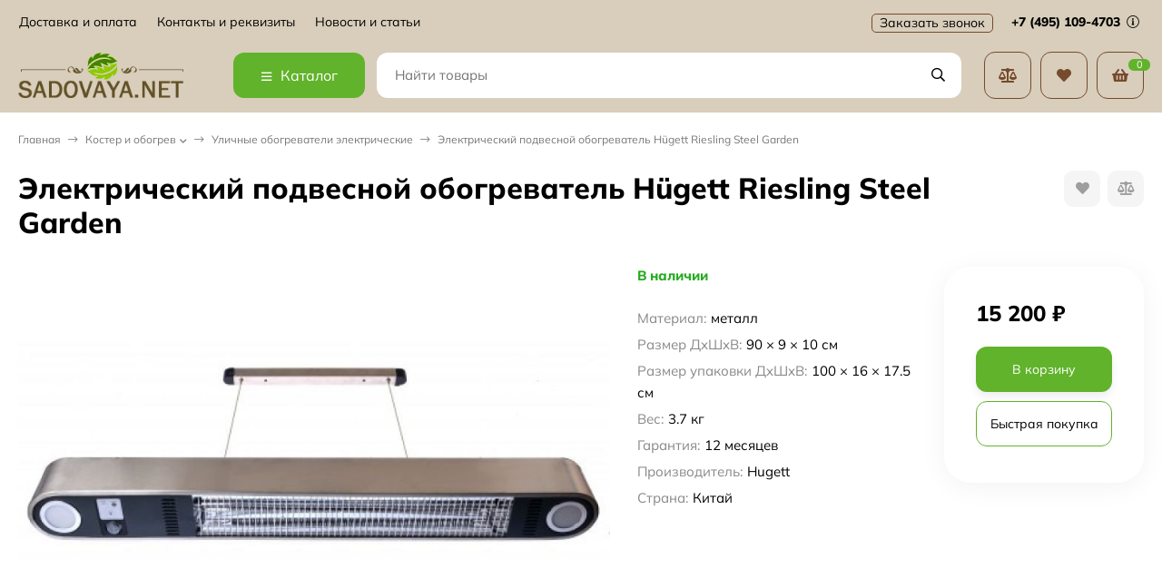

--- FILE ---
content_type: text/html; charset=utf-8
request_url: https://sadovaya.net/elektricheskiy-podvesnoy-obogrevatel-hgett-riesling-steel/
body_size: 19523
content:
<!DOCTYPE html><html lang="ru"><head prefix="og: http://ogp.me/ns# fb: http://ogp.me/ns/fb# product: http://ogp.me/ns/product#"><meta http-equiv="Content-Type" content="text/html; charset=utf-8"><meta name="viewport" content="width=device-width, initial-scale=1"><meta http-equiv="x-ua-compatible" content="IE=edge"><title>Электрический подвесной обогреватель Hügett Riesling Steel</title><meta name="keywords" content="Электрический подвесной обогреватель Hügett Riesling Steel"><meta name="description" content=""><link rel="icon" href="/favicon.ico"><link rel="shortcut icon" href="/favicon.ico"><!-- rss --><link rel="alternate" type="application/rss+xml" title="Sadovaya.net" href="https://sadovaya.net/blog/rss/"><link rel="preload" as="image" href="/wa-data/public/shop/products/44/43/4344/images/14357/14357.900.jpg"><style>:root {--bs-bg-color: #d8cebb;--bs-bg-color-font: #000000;--bs-color: #61b32b;--ac-bg-color: #61b32b;--ac-bg-color-font: #ffffff;--ac-color: #000000;--link-hover-color: #61b32b;--counter-color-bg: #61b32b;--counter-color-font: #ffffff;--filter-mobile-button-counter-color: #61b32b;--rating-color: #000000;--bonus-bg-color: #f6f6f6;--bonus-font-color: #61b32b;--button-color-bg: #d8cebb;--button-color-font: #000000;--button-box-shadow: 0 5px 10px rgba(0,0,0,0.07);--add2cart-button-color-bg: #61b32b;--add2cart-button-color-font: #ffffff;--add2cart-button-box-shadow: 0 5px 10px rgba(0,0,0,0.07);--cart-added-button-color-bg: #61b32b;--cart-added-button-color-font: #ffffff;--cart-added-button-box-shadow: 0 5px 10px rgba(0,0,0,0.07);--fastorder-color-bg: #FFF;--fastorder-color-border: #61b32b;--fastorder-color-font: #000;--checkbox-color-bg: #61b32b;--checkbox-color-font: #ffffff;--checkbox-box-shadow: 0 3px 5px rgba(0,0,0,0.1);--product-options-color-bg: #61b32b;--product-options-color-font: #ffffff;--product-options-shadow: 0 5px 10px rgba(0,0,0,0.05);--header-color-bg: #d8cebb;--header-color-font: #000000;--header-users-btns-color: #764a2d;--header-users-btns-border-color: #764a2d;--header-counters-bg-color: #61b32b;--header-counters-font-color: #ffffff;--header-ordercall-border-color: #764a2d;--header-logo-color-font: #000000;--header-logo-color-font-second: #FFF;--header-logo-color-font-tagline: inherit;--header-logo-img-width: 200px;--header-logo-img-height: 50px;--header-logo-mobile-img-width: none;--header-logo-mobile-img-height: 40px;--header-catalog-open-color-bg: #61b32b;--header-catalog-open-color-font: #ffffff;--popup-catalog-item-hover-border-color: #61b32b;--popup-catalog-item-hover-color: #61b32b;--sidebar-catalog-item-hover-bg-color: #FFF;--sidebar-catalog-item-hover-border-color: #61b32b;--sidebar-catalog-item-hover-font-color: #61b32b;--sidebar-mainmanu-height: 53px;--facts-color-font: #000000;--facts-color-bg: #d8cebb;--facts-count-color-font: #000000;--footer-color-bg: #372D2A;--footer-color-font: #FFF;--footer-elements-border-color: rgba(255,255,255,0.25);--badge-new-color: #1aaa2b;--badge-new-bg: #FFF;--badge-new-border: #1aaa2b;--badge-bestseller-color: #6173dc;--badge-bestseller-bg: #FFF;--badge-bestseller-border: #6173dc;--badge-lowprice-color: #ff2424;--badge-lowprice-bg: #FFF;--badge-lowprice-border: #ff2424;--badge-discount-color: #ff2424;--badge-discount-bg: #FFF;--badge-discount-border: #FFF;--filters-varinas-scroll-height: 127px;--filters-varinas-colors-scroll-height: 127px;--product-tile-name-height: 40px;;--product-tile-image-block-height: 250px;--product-tile-image-block-padding: 0px;--product-gallery-img-height-mobile: 300px;--border-radius-image-product-preview: 15px;--border-radius-image-product-mini-preview: 10px;--border-radius-image-product-gallery: 35px;--border-radius-image-product-slider: 20px;--border-radius-image-product-small: 5px;--border-radius-image-categories: 12px;--i-msg-bg-color: #333333;--i-msg-font-color: #FFF;--category-list-icon-size: 25px;}</style><script>var globalThemeSettings = {isMobile: 0,isRetina: 1,isLazyImages: 1,cartAddedAlertMessage: {"msg":"\u0422\u043e\u0432\u0430\u0440 \u0434\u043e\u0431\u0430\u0432\u043b\u0435\u043d \u0432 \u043a\u043e\u0440\u0437\u0438\u043d\u0443!","btn":"\u041f\u0435\u0440\u0435\u0439\u0442\u0438","url":"\/order\/"},favoriteAddedAlertMessage: {"msg":"\u0422\u043e\u0432\u0430\u0440 \u0434\u043e\u0431\u0430\u0432\u043b\u0435\u043d \u0432 \u0438\u0437\u0431\u0440\u0430\u043d\u043d\u043e\u0435!","btn":"\u041f\u0435\u0440\u0435\u0439\u0442\u0438","url":"\/search\/?list=favorites"},compareAddedAlertMessage: {"msg":"\u0422\u043e\u0432\u0430\u0440 \u0434\u043e\u0431\u0430\u0432\u043b\u0435\u043d \u0432 \u0441\u0440\u0430\u0432\u043d\u0435\u043d\u0438\u0435!","btn":"\u041f\u0435\u0440\u0435\u0439\u0442\u0438","url":"\/compare\/"},isFormStylerInit: false,isFilters: 0,isDemoSettings: 0,isLocationSelect: 0,isCurrencySelect: 0,countFavorites: '128',countViewed: '64',currency: {"code":"RUB","sign":"\u0440\u0443\u0431.","sign_html":"<span class=\"ruble\">\u20bd<\/span>","sign_position":1,"sign_delim":" ","decimal_point":",","frac_digits":"2","thousands_sep":" "},quantityLocalesMin: 'мин. %s',quantityLocalesMax: 'макс. %s',cartUrl: '/order/',cartUrlSave: '/cart/save/',cartUrlDelete: '/cart/delete/',isPremium: 0,isSaveCartItemCount: true,cartItems: [],isSeoFilterBlockedOPtions: 1,isTileGalleryProductPreview: 1}</script><style>@font-face {font-family: 'Mulish';font-style: normal;font-weight: 400;src: local(''),url('/wa-data/public/site/themes/candyshop/fonts/mulish/mulish-regular.woff2') format('woff2'),url('/wa-data/public/site/themes/candyshop/fonts/mulish/mulish-regular.woff') format('woff');}@font-face {font-family: 'Mulish';font-style: normal;font-weight: 600;src: local(''),url('/wa-data/public/site/themes/candyshop/fonts/mulish/mulish-600.woff2') format('woff2'),url('/wa-data/public/site/themes/candyshop/fonts/mulish/mulish-600.woff') format('woff');}@font-face {font-family: 'Mulish';font-style: normal;font-weight: 800;src: local(''),url('/wa-data/public/site/themes/candyshop/fonts/mulish/mulish-800.woff2') format('woff2'),url('/wa-data/public/site/themes/candyshop/fonts/mulish/mulish-800.woff') format('woff');}@font-face {font-family: 'Mulish';font-style: italic;font-weight: 400;src: local(''),url('/wa-data/public/site/themes/candyshop/fonts/mulish/mulish-italic.woff2') format('woff2'),url('/wa-data/public/site/themes/candyshop/fonts/mulish/mulish-italic.woff') format('woff');}@font-face {font-family: 'Mulish';font-style: italic;font-weight: 600;src: local(''),url('/wa-data/public/site/themes/candyshop/fonts/mulish/mulish-600italic.woff2') format('woff2'),url('/wa-data/public/site/themes/candyshop/fonts/mulish/mulish-600italic.woff') format('woff');}@font-face {font-family: 'Mulish';font-style: italic;font-weight: 800;src: local(''),url('/wa-data/public/site/themes/candyshop/fonts/mulish/mulish-800italic.woff2') format('woff2'),url('/wa-data/public/site/themes/candyshop/fonts/mulish/mulish-800italic.woff') format('woff');}</style><style>:root {--main-font: 'Mulish', sans-serif;--ruble-font: 'Mulish', sans-serif;}</style><style>@font-face {font-family: 'Font Awesome 5 Pro';font-style: normal;font-weight: 300;src: url("/wa-data/public/site/themes/candyshop/fonts/fontawesome/webfonts/fa-light-300.eot");src: url("/wa-data/public/site/themes/candyshop/fonts/fontawesome/webfonts/fa-light-300.eot?#iefix") format("embedded-opentype"), url("/wa-data/public/site/themes/candyshop/fonts/fontawesome/webfonts/fa-light-300.woff2") format("woff2"), url("/wa-data/public/site/themes/candyshop/fonts/fontawesome/webfonts/fa-light-300.woff") format("woff"), url("/wa-data/public/site/themes/candyshop/fonts/fontawesome/webfonts/fa-light-300.ttf") format("truetype"), url("/wa-data/public/site/themes/candyshop/fonts/fontawesome/webfonts/fa-light-300.svg#fontawesome") format("svg"); }.fal {font-family: 'Font Awesome 5 Pro';font-weight: 300;}@font-face {font-family: 'Font Awesome 5 Pro';font-style: normal;font-weight: 400;src: url("/wa-data/public/site/themes/candyshop/fonts/fontawesome/webfonts/fa-regular-400.eot");src: url("/wa-data/public/site/themes/candyshop/fonts/fontawesome/webfonts/fa-regular-400.eot?#iefix") format("embedded-opentype"), url("/wa-data/public/site/themes/candyshop/fonts/fontawesome/webfonts/fa-regular-400.woff2") format("woff2"), url("/wa-data/public/site/themes/candyshop/fonts/fontawesome/webfonts/fa-regular-400.woff") format("woff"), url("/wa-data/public/site/themes/candyshop/fonts/fontawesome/webfonts/fa-regular-400.ttf") format("truetype"), url("/wa-data/public/site/themes/candyshop/fonts/fontawesome/webfonts/fa-regular-400.svg#fontawesome") format("svg"); }.far {font-family: 'Font Awesome 5 Pro';font-weight: 400; }@font-face {font-family: 'Font Awesome 5 Pro';font-style: normal;font-weight: 900;src: url("/wa-data/public/site/themes/candyshop/fonts/fontawesome/webfonts/fa-solid-900.eot");src: url("/wa-data/public/site/themes/candyshop/fonts/fontawesome/webfonts/fa-solid-900.eot?#iefix") format("embedded-opentype"), url("/wa-data/public/site/themes/candyshop/fonts/fontawesome/webfonts/fa-solid-900.woff2") format("woff2"), url("/wa-data/public/site/themes/candyshop/fonts/fontawesome/webfonts/fa-solid-900.woff") format("woff"), url("/wa-data/public/site/themes/candyshop/fonts/fontawesome/webfonts/fa-solid-900.ttf") format("truetype"), url("/wa-data/public/site/themes/candyshop/fonts/fontawesome/webfonts/fa-solid-900.svg#fontawesome") format("svg"); }.fa,.fas {font-family: 'Font Awesome 5 Pro';font-weight: 900; }@font-face {font-family: 'Font Awesome 5 Brands';font-style: normal;font-weight: normal;src: url("/wa-data/public/site/themes/candyshop/fonts/fontawesome/webfonts/fa-brands-400.eot");src: url("/wa-data/public/site/themes/candyshop/fonts/fontawesome/webfonts/fa-brands-400.eot?#iefix") format("embedded-opentype"), url("/wa-data/public/site/themes/candyshop/fonts/fontawesome/webfonts/fa-brands-400.woff2") format("woff2"), url("/wa-data/public/site/themes/candyshop/fonts/fontawesome/webfonts/fa-brands-400.woff") format("woff"), url("/wa-data/public/site/themes/candyshop/fonts/fontawesome/webfonts/fa-brands-400.ttf") format("truetype"), url("/wa-data/public/site/themes/candyshop/fonts/fontawesome/webfonts/fa-brands-400.svg#fontawesome") format("svg"); }.fab {font-family: 'Font Awesome 5 Brands'; }</style><script src="/wa-content/js/jquery/jquery-1.11.1.min.js"></script><link href="https://sadovaya.net/wa-apps/shop/plugins/brand/css/frontend_nav.css" rel="stylesheet">
<link href="https://sadovaya.net/wa-apps/shop/plugins/brand/css/grouped_brands.css" rel="stylesheet">
<link href="/wa-data/public/shop/themes/candyshop/shop-desktop.min.css?v1.4.0.8" rel="stylesheet" type="text/css"><!-- plugin hook: 'frontend_head' -->
<!-- JivoChat Plugin -->
<script src="//code.jivosite.com/widget/P1LYBHKIyt" async></script>
<!-- JivoChat Plugin -->
<meta property="og:type" content="website">
<meta property="og:title" content="Электрический подвесной обогреватель Hügett Riesling Steel">
<meta property="og:image" content="https://sadovaya.net/wa-data/public/shop/products/44/43/4344/images/14357/14357.750x0.jpg">
<meta property="og:url" content="https://sadovaya.net/elektricheskiy-podvesnoy-obogrevatel-hgett-riesling-steel/">
<meta property="product:price:amount" content="15200">
<meta property="product:price:currency" content="RUB">
<!-- Yandex.Metrika counter -->
<script type="text/javascript" >
   (function(m,e,t,r,i,k,a){m[i]=m[i]||function(){(m[i].a=m[i].a||[]).push(arguments)};
   m[i].l=1*new Date();
   for (var j = 0; j < document.scripts.length; j++) {if (document.scripts[j].src === r) { return; }}
   k=e.createElement(t),a=e.getElementsByTagName(t)[0],k.async=1,k.src=r,a.parentNode.insertBefore(k,a)})
   (window, document, "script", "https://mc.yandex.ru/metrika/tag.js", "ym");

   ym(36214470, "init", {
        clickmap:true,
        trackLinks:true,
        accurateTrackBounce:true,
        webvisor:true,
        trackHash:true,
        ecommerce:"dataLayer"
   });
</script>
<noscript><div><img src="https://mc.yandex.ru/watch/36214470" style="position:absolute; left:-9999px;" alt="" /></div></noscript>
<!-- /Yandex.Metrika counter --><script async src="https://www.googletagmanager.com/gtag/js?id=G-1JMPYXQEVB"></script>
<script>
  window.dataLayer = window.dataLayer || [];
  function gtag(){dataLayer.push(arguments);}
  gtag('js', new Date());

  gtag('config', 'G-1JMPYXQEVB');
  
</script></head><body><div class="header-top"><div class="l-wrapper header-top__inner"><div class="js-header-menu header-menu responsived-before-init" data-class-el="header-menu__item" data-class-sub-el="header-submenu__item"><div class="js-header-menu-item header-menu__item"><a class="cl-st" href="/site/dostavka/">Доставка и оплата</a></div><div class="js-header-menu-item header-menu__item"><a class="cl-st" href="/site/kontakty-i-rekvizity/">Контакты и реквизиты</a></div><div class="js-header-menu-item header-menu__item"><a class="cl-st" href="/blog/">Новости и статьи</a></div><div data-type="else" class="js-header-menu-item header-menu__item __else hide"><span class="header-menu__else"><i class="fas fa-circle"></i><i class="fas fa-circle"></i><i class="fas fa-circle"></i></span><div class="js-header-submenu-outer header-submenu__outer"><div class="js-header-submenu header-submenu"></div></div></div></div><div class="header-top-right"><span class="header__callback-button link-ac-border -sk-small cl-st js-sk-callback-open">Заказать звонок</span><div class="header-phone dropdown-open"><a class="js-header-phone-number header-phone__number cl-st" href="tel:+74951094703">+7 (495) 109-4703 <i class="header-phone__info fal fa-info-circle"></i></a><div class="dropdown-popup header-popup-contacts"><div class="dropdown-popup__inner -popup-contacts"><div class="popup-contacts__inner"><div class="popup-contacts__item"><a class="popup-contacts__phone" href="tel:+74951094703">+7 (495) 109-4703</a><div class="popup-contacts__hint">Отдел продаж</div></div><div class="popup-contacts__item"><div class="popup-contacts__messengers"><a href="whatsapp://send?phone=79169707259/" class="popup-contacts__messenger"><span class="fab fa-whatsapp"></span></a><a href="viber://chat?number=79169707259/" class="popup-contacts__messenger"><span class="fab fa-viber"></span></a><a href="https://t.me/+79169707259" class="popup-contacts__messenger"><span class="fab fa-telegram"></span></a></div></div><div class="popup-contacts__item"><a class="popup-contacts__email"  href="mailto:info@sadovaya.net">info@sadovaya.net</a><div class="popup-contacts__hint">E-mail адрес</div></div><div class="popup-contacts__item"><span class="popup-contacts__timetable">Пн-Пт 08:00—22:00 Сб-Вс 09:00—18:00</span><div class="popup-contacts__hint">График работы</div></div><div class="popup-contacts__item"><a title="Facebook" class="contact-popup__social" target="_blank" href="https://www.facebook.com/sadovaya.net/"><i class="fab fa-facebook-f"></i></a><a title="Vkontakte" class="contact-popup__social" target="_blank" href="https://vk.com/sadovayanet"><i class="fab fa-vk"></i></a><a title="instagram" class="contact-popup__social" target="_blank" href="#"><i class="fab fa-instagram"></i></a></div><div class="popup-contacts__item __w100"><div class="popup-contacts__address">г. Москва, проспект Вернадского, дом 69</div><span class="js-popup-map popup-contacts__open-map link-ac-border -sk-small" data-href="https://yandex.ru/map-widget/v1/?um=constructor%3A18504fdade9a4992fb5c2ed916fe2febe5936978cb11674225fcc22073846ad8&amp;source=constructor">Смотреть на карте</span></div></div></div></div></div></div></div></div><div class="header-main js-header-fixed"><div class="l-wrapper header-main__inner"><span class="js-mm-mobile-open m-header-menu-btn -sk-d-hide"><i class="far fa-bars"></i></span><a href="/" class="header-logo no-link -sk-img"> <img class="header-logo__image " src="/wa-data/public/site/themes/candyshop/img/logo.png?v1709101784" alt="Sadovaya.net"></a><div class="header-catalog"><span class="js-header-catalog-open header-catalog__open"><i class="header-catalog__icon-bar far fa-bars"></i>Каталог</span></div><div class="js-popup-catalog popup-catalog" data-retina="1" data-lazy="1"><div class="popup-catalog__inner"><div class="js-popup-catalog-items popup-catalog__items"><div data-id="1" class="popup-catalog-item has-child js-popup-catalog-item" ><a class="popup-catalog-item__inner" href="/category/sadovaya-myebyel/"><span class="popup-catalog-item__icon"><img class="js-img" alt="Садовая мебель" src="/wa-data/public/site/themes/candyshop/img/lazy-image.png" data-src="/wa-data/public/shop/skcatimage/1/icon_outdoor-sunloungers-and-furniture-outdoor-furniture-ico-11562940210cxfoarymtg.png"></span><span class="popup-catalog-item__title">Садовая мебель</span></a></div><div data-id="70" class="popup-catalog-item has-child js-popup-catalog-item" ><a class="popup-catalog-item__inner" href="/category/ulichnaya-mebel-dlya-kafe/"><span class="popup-catalog-item__icon"><img class="js-img" alt="Уличная мебель для кафе" src="/wa-data/public/site/themes/candyshop/img/lazy-image.png" data-src="/wa-data/public/shop/skcatimage/70/icon_png-transparent-cafe-coffee-silhouette-table-coffee-furniture-cafe-coffee-tables.png"></span><span class="popup-catalog-item__title">Уличная мебель для кафе</span></a></div><div data-id="8" class="popup-catalog-item js-popup-catalog-item" ><a class="popup-catalog-item__inner" href="/category/sadovye-kacheli/"><span class="popup-catalog-item__icon"><img class="js-img" alt="Садовые качели" src="/wa-data/public/site/themes/candyshop/img/lazy-image.png" data-src="/wa-data/public/shop/skcatimage/8/icon_swing_9183926.png"></span><span class="popup-catalog-item__title">Садовые качели</span></a></div><div data-id="12" class="popup-catalog-item js-popup-catalog-item" ><a class="popup-catalog-item__inner" href="/category/gamaki-i-podvesnye-kresla/"><span class="popup-catalog-item__icon"><img class="js-img" alt="Подвесные кресла и гамаки" src="/wa-data/public/site/themes/candyshop/img/lazy-image.png" data-src="/wa-data/public/shop/skcatimage/12/icon_kreslo-kacheli_bs0cy2pnvpqu_64.png"></span><span class="popup-catalog-item__title">Подвесные кресла и гамаки</span></a></div><div data-id="11" class="popup-catalog-item js-popup-catalog-item" ><a class="popup-catalog-item__inner" href="/category/zontiki/"><span class="popup-catalog-item__icon"><img class="js-img" alt="Уличные зонты" src="/wa-data/public/site/themes/candyshop/img/lazy-image.png" data-src="/wa-data/public/shop/skcatimage/11/icon_47487.png"></span><span class="popup-catalog-item__title">Уличные зонты</span></a></div><div data-id="17" class="popup-catalog-item has-child js-popup-catalog-item" ><a class="popup-catalog-item__inner" href="/category/grili-i-mangaly/"><span class="popup-catalog-item__icon"><img class="js-img" alt="Костер и обогрев" src="/wa-data/public/site/themes/candyshop/img/lazy-image.png" data-src="/wa-data/public/shop/skcatimage/17/icon_icons8-koster-50.png"></span><span class="popup-catalog-item__title">Костер и обогрев</span></a></div><div data-id="26" class="popup-catalog-item has-child js-popup-catalog-item" ><a class="popup-catalog-item__inner" href="/category/sadovyye-postroyki/"><span class="popup-catalog-item__icon"><img class="js-img" alt="Садовые постройки" src="/wa-data/public/site/themes/candyshop/img/lazy-image.png" data-src="/wa-data/public/shop/skcatimage/26/icon_857320.png"></span><span class="popup-catalog-item__title">Садовые постройки</span></a></div><div data-id="45" class="popup-catalog-item has-child js-popup-catalog-item" ><a class="popup-catalog-item__inner" href="/category/aksyessuary/"><span class="popup-catalog-item__icon"><img class="js-img" alt="Садовый инвентарь" src="/wa-data/public/site/themes/candyshop/img/lazy-image.png" data-src="/wa-data/public/shop/skcatimage/45/icon_3443222.png"></span><span class="popup-catalog-item__title">Садовый инвентарь</span></a></div><div data-id="57" class="popup-catalog-item has-child js-popup-catalog-item" ><a class="popup-catalog-item__inner" href="/category/detskie-ploshchadki/"><span class="popup-catalog-item__icon"><img class="js-img" alt="Детский отдых и спорт" src="/wa-data/public/site/themes/candyshop/img/lazy-image.png" data-src="/wa-data/public/shop/skcatimage/57/icon_426-4263924_the-generic-playground-setup-an-angled-ladder-leading.png"></span><span class="popup-catalog-item__title">Детский отдых и спорт</span></a></div><div data-id="brands" class="popup-catalog-item js-popup-catalog-item has-child"><a class="popup-catalog-item__inner" href="/brand/"><span class="popup-catalog-item__title">Бренды</span></a></div></div><div data-parent-id="1" class="popup-submenu js-popup-submenu"><div class="popup-submenu__banner"><span class="popup-submenu-banner__item"><img class="js-submenu-img" alt="Садовая мебель" src="/wa-data/public/site/themes/candyshop/img/lazy-image.png" data-src="/wa-data/public/shop/skcatimage/1/menu_catalog_banner_1_23563ef22b404a58f8a35f1aca7ca9c2.jpg"></span><span class="popup-submenu-banner__item"><img class="js-submenu-img" alt="Садовая мебель" src="/wa-data/public/site/themes/candyshop/img/lazy-image.png" data-src="/wa-data/public/shop/skcatimage/1/menu_catalog_banner_2_src.jpg"></span></div><div class="popup-submenu__inner"><div class="popup-submenu__head">Садовая мебель<i class="js-popup-catalog-close popup-catalog-close fas fa-times"></i></div><div class="popup-submenu-images with-banner"><a class="popup-submenu-images__item cl-st" href="/category/sadovaya-myebyel/mebel-iz-iskusstvennogo-rotanga/" ><span class="popup-submenu-images__img"><img class="js-submenu-img" alt="Мебель из искусственного ротанга" src="/wa-data/public/site/themes/candyshop/img/lazy-image.png" data-src="/wa-data/public/shop/skcatimage/2/image_isc-rot-cat.jpg"></span><span class="popup-submenu-images__title hover-bs-cl">Мебель из искусственного ротанга</span></a><a class="popup-submenu-images__item cl-st" href="/category/sadovaya-myebyel/mebel-iz-roupa/" ><span class="popup-submenu-images__img"><img class="js-submenu-img" alt="Мебель из роупа (верёвки)" src="/wa-data/public/site/themes/candyshop/img/lazy-image.png" data-src="/wa-data/public/shop/skcatimage/3/image_roup-chair-cat.jpg"></span><span class="popup-submenu-images__title hover-bs-cl">Мебель из роупа (верёвки)</span></a><a class="popup-submenu-images__item cl-st" href="/category/sadovaya-myebyel/mebel-iz-dereva/" ><span class="popup-submenu-images__img"><img class="js-submenu-img" alt="Мебель из дерева" src="/wa-data/public/site/themes/candyshop/img/lazy-image.png" data-src="/wa-data/public/shop/skcatimage/4/image_derevo-frida-cat.jpg"></span><span class="popup-submenu-images__title hover-bs-cl">Мебель из дерева</span></a><a class="popup-submenu-images__item cl-st" href="/category/sadovaya-myebyel/mebel-i-metalla/" ><span class="popup-submenu-images__img"><img class="js-submenu-img" alt="Мебель из металла" src="/wa-data/public/site/themes/candyshop/img/lazy-image.png" data-src="/wa-data/public/shop/skcatimage/5/image_metall-cat.jpg"></span><span class="popup-submenu-images__title hover-bs-cl">Мебель из металла</span></a><a class="popup-submenu-images__item cl-st" href="/category/sadovaya-myebyel/plastikovaya-mebel/" ><span class="popup-submenu-images__img"><img class="js-submenu-img" alt="Пластиковая мебель" src="/wa-data/public/site/themes/candyshop/img/lazy-image.png" data-src="/wa-data/public/shop/skcatimage/6/image_11116.750.jpg"></span><span class="popup-submenu-images__title hover-bs-cl">Пластиковая мебель</span></a><a class="popup-submenu-images__item cl-st" href="/category/sadovaya-myebyel/mebel-iz-naturalnogo-rotanga/" ><span class="popup-submenu-images__img"><img class="js-submenu-img" alt="Мебель из натурального ротанга" src="/wa-data/public/site/themes/candyshop/img/lazy-image.png" data-src="/wa-data/public/shop/skcatimage/7/image_11301.970.jpg"></span><span class="popup-submenu-images__title hover-bs-cl">Мебель из натурального ротанга</span></a><a class="popup-submenu-images__item cl-st" href="/category/sadovaya-myebyel/shezlongi-lezhaki/" ><span class="popup-submenu-images__img"><img class="js-submenu-img" alt="Шезлонги, лежаки" src="/wa-data/public/site/themes/candyshop/img/lazy-image.png" data-src="/wa-data/public/shop/skcatimage/9/image_12266.750.jpg"></span><span class="popup-submenu-images__title hover-bs-cl">Шезлонги, лежаки</span></a><a class="popup-submenu-images__item cl-st" href="/category/sadovaya-myebyel/skameyki/" ><span class="popup-submenu-images__img"><img class="js-submenu-img" alt="Скамейки" src="/wa-data/public/site/themes/candyshop/img/lazy-image.png" data-src="/wa-data/public/shop/skcatimage/13/image_13418.970.jpg"></span><span class="popup-submenu-images__title hover-bs-cl">Скамейки</span></a><a class="popup-submenu-images__item cl-st" href="/category/sadovaya-myebyel/aksessuary/" ><span class="popup-submenu-images__img"><img class="js-submenu-img" alt="Сундуки, комоды" src="/wa-data/public/site/themes/candyshop/img/lazy-image.png" data-src="/wa-data/public/shop/skcatimage/15/image_sunduki-cat.jpg"></span><span class="popup-submenu-images__title hover-bs-cl">Сундуки, комоды</span></a></div></div></div><div data-parent-id="70" class="popup-submenu js-popup-submenu"><div class="popup-submenu__banner"><span class="popup-submenu-banner__item"><img class="js-submenu-img" alt="Уличная мебель для кафе" src="/wa-data/public/site/themes/candyshop/img/lazy-image.png" data-src="/wa-data/public/shop/skcatimage/70/menu_catalog_banner_1_ul-cafe-msk-cat-banner.png"></span><span class="popup-submenu-banner__item"><img class="js-submenu-img" alt="Уличная мебель для кафе" src="/wa-data/public/site/themes/candyshop/img/lazy-image.png" data-src="/wa-data/public/shop/skcatimage/70/menu_catalog_banner_2_ul-cafe-banner2.jpg"></span></div><div class="popup-submenu__inner"><div class="popup-submenu__head">Уличная мебель для кафе<i class="js-popup-catalog-close popup-catalog-close fas fa-times"></i></div><div class="popup-submenu-images with-banner"><a class="popup-submenu-images__item cl-st" href="/category/ulichnaya-mebel-dlya-kafe/stoly-dlya-kafe/" ><span class="popup-submenu-images__img"><img class="js-submenu-img" alt="Столы для улицы" src="/wa-data/public/site/themes/candyshop/img/lazy-image.png" data-src="/wa-data/public/shop/skcatimage/71/image_stol-ul-cafe-cat.jpg"></span><span class="popup-submenu-images__title hover-bs-cl">Столы для улицы</span></a><a class="popup-submenu-images__item cl-st" href="/category/ulichnaya-mebel-dlya-kafe/divany/" ><span class="popup-submenu-images__img"><img class="js-submenu-img" alt="Уличные диваны" src="/wa-data/public/site/themes/candyshop/img/lazy-image.png" data-src="/wa-data/public/shop/skcatimage/73/image_ul-divan-cafe-cat.jpg"></span><span class="popup-submenu-images__title hover-bs-cl">Уличные диваны</span></a><a class="popup-submenu-images__item cl-st" href="/category/ulichnaya-mebel-dlya-kafe/stulya/" ><span class="popup-submenu-images__img"><img class="js-submenu-img" alt="Стулья" src="/wa-data/public/site/themes/candyshop/img/lazy-image.png" data-src="/wa-data/public/shop/skcatimage/74/image_stul-ul-cafe-cat.jpg"></span><span class="popup-submenu-images__title hover-bs-cl">Стулья</span></a><a class="popup-submenu-images__item cl-st" href="/category/ulichnaya-mebel-dlya-kafe/kresla/" ><span class="popup-submenu-images__img"><img class="js-submenu-img" alt="Кресла" src="/wa-data/public/site/themes/candyshop/img/lazy-image.png" data-src="/wa-data/public/shop/skcatimage/75/image_kreslo-ul-cafe-cat.jpg"></span><span class="popup-submenu-images__title hover-bs-cl">Кресла</span></a><a class="popup-submenu-images__item cl-st" href="/category/ulichnaya-mebel-dlya-kafe/komplekty-mebeli/" ><span class="popup-submenu-images__img"><img class="js-submenu-img" alt="Комплекты мебели" src="/wa-data/public/site/themes/candyshop/img/lazy-image.png" data-src="/wa-data/public/shop/skcatimage/72/image_compl-ul-cafe-cat.jpg"></span><span class="popup-submenu-images__title hover-bs-cl">Комплекты мебели</span></a><a class="popup-submenu-images__item cl-st" href="/category/ulichnaya-mebel-dlya-kafe/pavilony-ulichnye/" ><span class="popup-submenu-images__img"><img class="js-submenu-img" alt="Павильоны уличные" src="/wa-data/public/site/themes/candyshop/img/lazy-image.png" data-src="/wa-data/public/shop/skcatimage/78/image_paviliony-shatry-cat.jpg"></span><span class="popup-submenu-images__title hover-bs-cl">Павильоны уличные</span></a><a class="popup-submenu-images__item cl-st" href="/category/ulichnaya-mebel-dlya-kafe/zonty/" ><span class="popup-submenu-images__img"><img class="js-submenu-img" alt="Уличные зонты" src="/wa-data/public/site/themes/candyshop/img/lazy-image.png" data-src="/wa-data/public/shop/skcatimage/76/image_zont-ul-cafe-cat.png"></span><span class="popup-submenu-images__title hover-bs-cl">Уличные зонты</span></a><a class="popup-submenu-images__item cl-st" href="/category/ulichnaya-mebel-dlya-kafe/ulichnye-obogrevateli/" ><span class="popup-submenu-images__img"><img class="js-submenu-img" alt="Уличные обогреватели" src="/wa-data/public/site/themes/candyshop/img/lazy-image.png" data-src="/wa-data/public/shop/skcatimage/77/image_ul-gas-obogrev-cafe-cat.jpg"></span><span class="popup-submenu-images__title hover-bs-cl">Уличные обогреватели</span></a></div></div></div><div data-parent-id="17" class="popup-submenu js-popup-submenu"><div class="popup-submenu__banner"><span class="popup-submenu-banner__item"><img class="js-submenu-img" alt="Костер и обогрев" src="/wa-data/public/site/themes/candyshop/img/lazy-image.png" data-src="/wa-data/public/shop/skcatimage/17/menu_catalog_banner_1_i.webp"></span><span class="popup-submenu-banner__item"><img class="js-submenu-img" alt="Костер и обогрев" src="/wa-data/public/site/themes/candyshop/img/lazy-image.png" data-src="/wa-data/public/shop/skcatimage/17/menu_catalog_banner_2_1666271903_33-mykaleidoscope-ru-p-mesto-dlya-kostra-na-dache-pinterest-33.jpg"></span></div><div class="popup-submenu__inner"><div class="popup-submenu__head">Костер и обогрев<i class="js-popup-catalog-close popup-catalog-close fas fa-times"></i></div><div class="popup-submenu-images with-banner"><a class="popup-submenu-images__item cl-st" href="/category/grili-i-mangaly/mangaly/" ><span class="popup-submenu-images__img"><img class="js-submenu-img" alt="Мангалы" src="/wa-data/public/site/themes/candyshop/img/lazy-image.png" data-src="/wa-data/public/shop/skcatimage/18/image_mangal-cat.jpg"></span><span class="popup-submenu-images__title hover-bs-cl">Мангалы</span></a><a class="popup-submenu-images__item cl-st" href="/category/grili-i-mangaly/koptilni/" ><span class="popup-submenu-images__img"><img class="js-submenu-img" alt="Коптильни, грили" src="/wa-data/public/site/themes/candyshop/img/lazy-image.png" data-src="/wa-data/public/shop/skcatimage/19/image_grill-cat.jpg"></span><span class="popup-submenu-images__title hover-bs-cl">Коптильни, грили</span></a><a class="popup-submenu-images__item cl-st" href="/category/grili-i-mangaly/drovnitsy/" ><span class="popup-submenu-images__img"><img class="js-submenu-img" alt="Дровницы" src="/wa-data/public/site/themes/candyshop/img/lazy-image.png" data-src="/wa-data/public/shop/skcatimage/22/image_drovn-catr.webp"></span><span class="popup-submenu-images__title hover-bs-cl">Дровницы</span></a><a class="popup-submenu-images__item cl-st" href="/category/grili-i-mangaly/ulichnye-ochagi/" ><span class="popup-submenu-images__img"><img class="js-submenu-img" alt="Уличные очаги" src="/wa-data/public/site/themes/candyshop/img/lazy-image.png" data-src="/wa-data/public/shop/skcatimage/46/image_ochag-cat.jpg"></span><span class="popup-submenu-images__title hover-bs-cl">Уличные очаги</span></a><a class="popup-submenu-images__item cl-st" href="/category/grili-i-mangaly/ulichnye-obogrevateli/" ><span class="popup-submenu-images__img"><img class="js-submenu-img" alt="Уличные обогреватели электрические" src="/wa-data/public/site/themes/candyshop/img/lazy-image.png" data-src="/wa-data/public/shop/skcatimage/47/image_el-ogorev-cat.jpg"></span><span class="popup-submenu-images__title hover-bs-cl">Уличные обогреватели электрические</span></a><a class="popup-submenu-images__item cl-st" href="/category/grili-i-mangaly/ulichnye-obogrevateli-gazovye/" ><span class="popup-submenu-images__img"><img class="js-submenu-img" alt="Уличные обогреватели газовые" src="/wa-data/public/site/themes/candyshop/img/lazy-image.png" data-src="/wa-data/public/shop/skcatimage/48/image_ul-gas-obogrev-cat.jpg"></span><span class="popup-submenu-images__title hover-bs-cl">Уличные обогреватели газовые</span></a><a class="popup-submenu-images__item cl-st" href="/category/grili-i-mangaly/stoly-s-podogrevom/" ><span class="popup-submenu-images__img"><img class="js-submenu-img" alt="Столы с подогревом для улицы" src="/wa-data/public/site/themes/candyshop/img/lazy-image.png" data-src="/wa-data/public/shop/skcatimage/56/image_stol-obogrev-cat.png"></span><span class="popup-submenu-images__title hover-bs-cl">Столы с подогревом для улицы</span></a><a class="popup-submenu-images__item cl-st" href="/category/grili-i-mangaly/elektrokaminy/" ><span class="popup-submenu-images__img"><img class="js-submenu-img" alt="Электрокамины" src="/wa-data/public/site/themes/candyshop/img/lazy-image.png" data-src="/wa-data/public/shop/skcatimage/49/image_electro-kamin-cat.jpg"></span><span class="popup-submenu-images__title hover-bs-cl">Электрокамины</span></a></div></div></div><div data-parent-id="26" class="popup-submenu js-popup-submenu"><div class="popup-submenu__banner"><span class="popup-submenu-banner__item"><img class="js-submenu-img" alt="Садовые постройки" src="/wa-data/public/site/themes/candyshop/img/lazy-image.png" data-src="/wa-data/public/shop/skcatimage/26/menu_catalog_banner_1_banner-postr-cat.jpeg"></span></div><div class="popup-submenu__inner"><div class="popup-submenu__head">Садовые постройки<i class="js-popup-catalog-close popup-catalog-close fas fa-times"></i></div><div class="popup-submenu-images with-banner"><a class="popup-submenu-images__item cl-st" href="/category/sadovyye-postroyki/shatry-pavilony/" ><span class="popup-submenu-images__img"><img class="js-submenu-img" alt="Шатры" src="/wa-data/public/site/themes/candyshop/img/lazy-image.png" data-src="/wa-data/public/shop/skcatimage/10/image_shat-cat.jpg"></span><span class="popup-submenu-images__title hover-bs-cl">Шатры</span></a><a class="popup-submenu-images__item cl-st" href="/category/sadovyye-postroyki/besedki/" ><span class="popup-submenu-images__img"><img class="js-submenu-img" alt="Беседки" src="/wa-data/public/site/themes/candyshop/img/lazy-image.png" data-src="/wa-data/public/shop/skcatimage/27/image_besedka-cat.jpg"></span><span class="popup-submenu-images__title hover-bs-cl">Беседки</span></a><a class="popup-submenu-images__item cl-st" href="/category/sadovyye-postroyki/pavilony/" ><span class="popup-submenu-images__img"><img class="js-submenu-img" alt="Павильоны" src="/wa-data/public/site/themes/candyshop/img/lazy-image.png" data-src="/wa-data/public/shop/skcatimage/68/image_pavilion-categ.jpg"></span><span class="popup-submenu-images__title hover-bs-cl">Павильоны</span></a><a class="popup-submenu-images__item cl-st" href="/category/sadovyye-postroyki/teplitsy/" ><span class="popup-submenu-images__img"><img class="js-submenu-img" alt="Теплицы" src="/wa-data/public/site/themes/candyshop/img/lazy-image.png" data-src="/wa-data/public/shop/skcatimage/28/image_teplicy-cat.jpg"></span><span class="popup-submenu-images__title hover-bs-cl">Теплицы</span></a><a class="popup-submenu-images__item cl-st" href="/category/sadovyye-postroyki/khozbloki/" ><span class="popup-submenu-images__img"><img class="js-submenu-img" alt="Хозблоки" src="/wa-data/public/site/themes/candyshop/img/lazy-image.png" data-src="/wa-data/public/shop/skcatimage/29/image_hozbloki_cat.jpg"></span><span class="popup-submenu-images__title hover-bs-cl">Хозблоки</span></a></div></div></div><div data-parent-id="45" class="popup-submenu js-popup-submenu"><div class="popup-submenu__banner"><span class="popup-submenu-banner__item"><img class="js-submenu-img" alt="Садовый инвентарь" src="/wa-data/public/site/themes/candyshop/img/lazy-image.png" data-src="/wa-data/public/shop/skcatimage/45/menu_catalog_banner_1_sad-unvent-cat.jpg"></span></div><div class="popup-submenu__inner"><div class="popup-submenu__head">Садовый инвентарь<i class="js-popup-catalog-close popup-catalog-close fas fa-times"></i></div><div class="popup-submenu-images with-banner"><a class="popup-submenu-images__item cl-st" href="/category/aksyessuary/tsvetochnitsy-kashpo/" ><span class="popup-submenu-images__img"><img class="js-submenu-img" alt="Цветочницы, кашпо" src="/wa-data/public/site/themes/candyshop/img/lazy-image.png" data-src="/wa-data/public/shop/skcatimage/52/image_14589.750.jpg"></span><span class="popup-submenu-images__title hover-bs-cl">Цветочницы, кашпо</span></a><a class="popup-submenu-images__item cl-st" href="/category/aksyessuary/aksessuary/" ><span class="popup-submenu-images__img"><img class="js-submenu-img" alt="Аксессуары" src="/wa-data/public/site/themes/candyshop/img/lazy-image.png" data-src="/wa-data/public/shop/skcatimage/44/image_sad-aksess-cat.jpg"></span><span class="popup-submenu-images__title hover-bs-cl">Аксессуары</span></a><a class="popup-submenu-images__item cl-st" href="/category/aksyessuary/chekhly-dlya-mebeli/" ><span class="popup-submenu-images__img"><img class="js-submenu-img" alt="Чехлы для мебели" src="/wa-data/public/site/themes/candyshop/img/lazy-image.png" data-src="/wa-data/public/shop/skcatimage/69/image_sad-chehly-cat.jpg"></span><span class="popup-submenu-images__title hover-bs-cl">Чехлы для мебели</span></a></div></div></div><div data-parent-id="57" class="popup-submenu js-popup-submenu"><div class="popup-submenu__banner"><span class="popup-submenu-banner__item"><img class="js-submenu-img" alt="Детский отдых и спорт" src="/wa-data/public/site/themes/candyshop/img/lazy-image.png" data-src="/wa-data/public/shop/skcatimage/57/menu_catalog_banner_1_1633470000_13-p-detskii-dom-na-dereve-foto-14.jpg"></span><span class="popup-submenu-banner__item"><img class="js-submenu-img" alt="Детский отдых и спорт" src="/wa-data/public/site/themes/candyshop/img/lazy-image.png" data-src="/wa-data/public/shop/skcatimage/57/menu_catalog_banner_2_lonE2ggBnaw.jpg"></span></div><div class="popup-submenu__inner"><div class="popup-submenu__head">Детский отдых и спорт<i class="js-popup-catalog-close popup-catalog-close fas fa-times"></i></div><div class="popup-submenu-images with-banner"><a class="popup-submenu-images__item cl-st" href="/category/detskie-ploshchadki/kompleksy-iz-dereva/" ><span class="popup-submenu-images__img"><img class="js-submenu-img" alt="Комплексы из дерева" src="/wa-data/public/site/themes/candyshop/img/lazy-image.png" data-src="/wa-data/public/shop/skcatimage/58/image_igr-der-kom-det-cat.jpg"></span><span class="popup-submenu-images__title hover-bs-cl">Комплексы из дерева</span></a><a class="popup-submenu-images__item cl-st" href="/category/detskie-ploshchadki/kompleksy-iz-metalla/" ><span class="popup-submenu-images__img"><img class="js-submenu-img" alt="Комплексы из металла" src="/wa-data/public/site/themes/candyshop/img/lazy-image.png" data-src="/wa-data/public/shop/skcatimage/59/image_det-sport-komp-mettal-cat.jpg"></span><span class="popup-submenu-images__title hover-bs-cl">Комплексы из металла</span></a><a class="popup-submenu-images__item cl-st" href="/category/detskie-ploshchadki/kompleksy-iz-plastika/" ><span class="popup-submenu-images__img"><img class="js-submenu-img" alt="Комплексы из пластика" src="/wa-data/public/site/themes/candyshop/img/lazy-image.png" data-src="/wa-data/public/shop/skcatimage/60/image_det-igr-plast-compl-cat.jpg"></span><span class="popup-submenu-images__title hover-bs-cl">Комплексы из пластика</span></a><a class="popup-submenu-images__item cl-st" href="/category/detskie-ploshchadki/detskie-domiki/" ><span class="popup-submenu-images__img"><img class="js-submenu-img" alt="Детские домики" src="/wa-data/public/site/themes/candyshop/img/lazy-image.png" data-src="/wa-data/public/shop/skcatimage/62/image_det-igr-plast-dom-cat.jpg"></span><span class="popup-submenu-images__title hover-bs-cl">Детские домики</span></a><a class="popup-submenu-images__item cl-st" href="/category/detskie-ploshchadki/gorki/" ><span class="popup-submenu-images__img"><img class="js-submenu-img" alt="Горки" src="/wa-data/public/site/themes/candyshop/img/lazy-image.png" data-src="/wa-data/public/shop/skcatimage/63/image_det-igr-plast-gorki-cat.jpg"></span><span class="popup-submenu-images__title hover-bs-cl">Горки</span></a><a class="popup-submenu-images__item cl-st" href="/category/detskie-ploshchadki/kacheli/" ><span class="popup-submenu-images__img"><img class="js-submenu-img" alt="Качели" src="/wa-data/public/site/themes/candyshop/img/lazy-image.png" data-src="/wa-data/public/shop/skcatimage/64/image_det-igr-pkacheli-cat.jpg"></span><span class="popup-submenu-images__title hover-bs-cl">Качели</span></a><a class="popup-submenu-images__item cl-st" href="/category/detskie-ploshchadki/batuty/" ><span class="popup-submenu-images__img"><img class="js-submenu-img" alt="Батуты" src="/wa-data/public/site/themes/candyshop/img/lazy-image.png" data-src="/wa-data/public/shop/skcatimage/66/image_batuty-cat.jpg"></span><span class="popup-submenu-images__title hover-bs-cl">Батуты</span></a></div></div></div><div data-parent-id="brands" class="popup-submenu js-popup-submenu"><div class="popup-submenu__inner"><div class="popup-submenu__head">Бренды<i class="js-popup-catalog-close popup-catalog-close fas fa-times"></i></div><div class="popup-submenu-brands-list"><a class="popup-submenu-brands-list__item" title="4sis" href="/brand/4sis/">4sis</a><a class="popup-submenu-brands-list__item" title="AIKO" href="/brand/aiko/">AIKO</a><a class="popup-submenu-brands-list__item" title="Atlas Sport" href="/brand/atlas-sport/">Atlas Sport</a><a class="popup-submenu-brands-list__item" title="Besta Fiesta" href="/brand/besta-fiesta/">Besta Fiesta</a><a class="popup-submenu-brands-list__item" title="Brafab" href="/brand/brafab/">Brafab</a><a class="popup-submenu-brands-list__item" title="Firecup" href="/brand/firecup/">Firecup</a><a class="popup-submenu-brands-list__item" title="FunFit" href="/brand/funfit/">FunFit</a><a class="popup-submenu-brands-list__item" title="Garden" href="/brand/garden/">Garden</a><a class="popup-submenu-brands-list__item" title="Garden story" href="/brand/garden-story/">Garden story</a><a class="popup-submenu-brands-list__item" title="Garden Way" href="/brand/garden-way/">Garden Way</a><a class="popup-submenu-brands-list__item" title="Gardenini" href="/brand/gardenini/">Gardenini</a><a class="popup-submenu-brands-list__item" title="Green Glade" href="/brand/green-glade/">Green Glade</a><a class="popup-submenu-brands-list__item" title="Happy Hop" href="/brand/happy-hop/">Happy Hop</a><a class="popup-submenu-brands-list__item" title="HELIOSA" href="/brand/heliosa/">HELIOSA</a><a class="popup-submenu-brands-list__item" title="Hugett" href="/brand/hugett/">Hugett</a><a class="popup-submenu-brands-list__item" title="Joygarden" href="/brand/joygarden/">Joygarden</a><a class="popup-submenu-brands-list__item" title="Jungle Gym" href="/brand/jungle-gym/">Jungle Gym</a><a class="popup-submenu-brands-list__item" title="Keter" href="/brand/keter/">Keter</a><a class="popup-submenu-brands-list__item" title="Kvimol" href="/brand/kvimol/">Kvimol</a><a class="popup-submenu-brands-list__item" title="Lerado" href="/brand/lerado/">Lerado</a><a class="popup-submenu-brands-list__item" title="Nardi" href="/brand/nardi/">Nardi</a><a class="popup-submenu-brands-list__item" title="Perfetto sport" href="/brand/perfetto-sport/">Perfetto sport</a><a class="popup-submenu-brands-list__item" title="Playnation" href="/brand/playnation/">Playnation</a><a class="popup-submenu-brands-list__item" title="Rotang Lux" href="/brand/rotang-lux/">Rotang Lux</a><a class="popup-submenu-brands-list__item" title="Royal Family" href="/brand/royal-family/">Royal Family</a><a class="popup-submenu-brands-list__item" title="Scab Design" href="/brand/scab-design/">Scab Design</a><a class="popup-submenu-brands-list__item" title="Scolaro" href="/brand/scolaro/">Scolaro</a><a class="popup-submenu-brands-list__item" title="Trampoline" href="/brand/trampoline/">Trampoline</a><a class="popup-submenu-brands-list__item" title="WWT" href="/brand/wwt/">WWT</a><a class="popup-submenu-brands-list__item" title="Афина" href="/brand/afina/">Афина</a><a class="popup-submenu-brands-list__item" title="Вертикаль" href="/brand/vertikal/">Вертикаль</a><a class="popup-submenu-brands-list__item" title="Горыныч" href="/brand/gorynych/">Горыныч</a><a class="popup-submenu-brands-list__item" title="Кит Маркет" href="/brand/kit-market/">Кит Маркет</a><a class="popup-submenu-brands-list__item" title="КМС" href="/brand/kms/">КМС</a><a class="popup-submenu-brands-list__item" title="Костёр в чаше" href="/brand/kostyor-v-chashe/">Костёр в чаше</a><a class="popup-submenu-brands-list__item" title="Мой Двор" href="/brand/moy-dvor/">Мой Двор</a><a class="popup-submenu-brands-list__item" title="Ольса" href="/brand/olsa/">Ольса</a><a class="popup-submenu-brands-list__item" title="Пионер" href="/brand/pioner/">Пионер</a><a class="popup-submenu-brands-list__item" title="Самсон" href="/brand/samson/">Самсон</a><a class="popup-submenu-brands-list__item" title="Фиеста Садовая" href="/brand/fiesta-sadovaya/">Фиеста Садовая</a></div></div></div></div></div><div class="header-search"><form class="js-search-form header-search__form" method="get" action="/search/"><input name="query"  placeholder="Найти товары" class="js-input-search-auto header-search__field" type="text" autocomplete="off"><i class="js-submit-form header-search__btn far fa-search"></i><div class="js-search-auto-result search-auto-result"></div></form></div><div class="header-user"><div class="header-user-item"><a data-title="Товары в сравнении" class="js-preview-compare header-user-item__inner header-user-item__icon sk-empty" href="/compare/"><i class="fas fa-balance-scale sk-icon"></i><span class="js-compare-count header-user-item__count">0</span></a></div><div class="header-user-item"><a data-title="Товары в избранном" class="js-preview-favorite header-user-item__inner header-user-item__icon sk-empty" href="/search/?list=favorites"><i class="fas fa-heart sk-icon"></i><span class="js-favorite-count header-user-item__count">0</span></a></div><div class="js-cart-preview header-user-item -sk-empty"><a data-title="Корзина" class="header-user-item__inner header-user-item__icon" href="/order/"><i class="fas fa-shopping-basket sk-icon"></i><span class="js-cart-preview-count header-user-item__count">0</span></a></div></div><span data-popup="contacts-popup-mobile" class="js-popup-btn -sk-d-hide m-header-contacts-btn"><i class="fas fa-phone"></i></span></div></div><div class="l-wrapper content" id="page-content"><!-- plugin hook: 'frontend_header' --><ul class="breadcrumbs" itemscope itemtype="http://schema.org/BreadcrumbList"><li itemscope itemprop="itemListElement" itemtype="http://schema.org/ListItem"><a itemprop="item" href="/"><span itemprop="name">Главная</span><meta itemprop="position" content="1"></a><span class="fal fa-long-arrow-right breadcrumbs__rarr"></span></li><li itemscope itemprop="itemListElement" itemtype="http://schema.org/ListItem"><a href="/category/grili-i-mangaly/">Костер и обогрев</a><link itemprop="item" href="/category/grili-i-mangaly/"><meta itemprop="name" content="Костер и обогрев"><meta itemprop="position" content="2"><i class="breadcrumbs__down far fa-angle-down"></i><div class="breadcrumbs-subs"><a class="breadcrumbs-subs__item" href="/category/grili-i-mangaly/mangaly/">Мангалы</a><a class="breadcrumbs-subs__item" href="/category/grili-i-mangaly/koptilni/">Коптильни, грили</a><a class="breadcrumbs-subs__item" href="/category/grili-i-mangaly/drovnitsy/">Дровницы</a><a class="breadcrumbs-subs__item" href="/category/grili-i-mangaly/ulichnye-ochagi/">Уличные очаги</a><a class="breadcrumbs-subs__item" href="/category/grili-i-mangaly/ulichnye-obogrevateli/">Уличные обогреватели электрические</a><a class="breadcrumbs-subs__item" href="/category/grili-i-mangaly/ulichnye-obogrevateli-gazovye/">Уличные обогреватели газовые</a><a class="breadcrumbs-subs__item" href="/category/grili-i-mangaly/stoly-s-podogrevom/">Столы с подогревом для улицы</a><a class="breadcrumbs-subs__item" href="/category/grili-i-mangaly/elektrokaminy/">Электрокамины</a></div><span class="fal fa-long-arrow-right breadcrumbs__rarr"></span></li><li itemscope itemprop="itemListElement" itemtype="http://schema.org/ListItem"><a href="/category/grili-i-mangaly/ulichnye-obogrevateli/">Уличные обогреватели электрические</a><link itemprop="item" href="/category/grili-i-mangaly/ulichnye-obogrevateli/"><meta itemprop="name" content="Уличные обогреватели электрические"><meta itemprop="position" content="3"><span class="fal fa-long-arrow-right breadcrumbs__rarr"></span></li><li itemscope itemprop="itemListElement" itemtype="http://schema.org/ListItem"><span class="breadcrumbs__current">Электрический подвесной обогреватель Hügett Riesling Steel Garden</span><link itemprop="item" href="/elektricheskiy-podvesnoy-obogrevatel-hgett-riesling-steel/"><meta itemprop="name" content="Электрический подвесной обогреватель Hügett Riesling Steel Garden"><meta itemprop="position" content="4"></li></ul><div id="js-product-page" class="product-page"  itemscope itemtype="http://schema.org/Product"><div class="product-head"><h1 itemprop="name">Электрический подвесной обогреватель Hügett Riesling Steel Garden</h1><div class="product-head__actions"><span data-title="Добавить в избранное" data-product="4344" class="js-add-to-favorites product-head__favorite product-favorite -large"><i class="fas fa-heart sk-icon"></i></span><span data-title="Добавить в сравнение" data-product="4344" class="js-add-to-compare product-head__compare product-compare -large"><i class="fas fa-balance-scale sk-icon"></i></span></div></div><div class="content-cols"><div class="maincontent"><form autocomplete="off" class="js-add-to-cart product-main js-product -with-description" id="cart-form" method="post" action="/cart/add/" data-sku-url="1" data-sku-id="4348" data-id="4344"><div class="product-main__gallery-outer"><div class="product-main__gallery -sk-sticky"><div class="product-gallery__outer"><div class="product-main__badges"><div data-round="round" data-minimal="3" class="js-product-discount product-discount product-main__discount display-none"></div></div><div class="js-product-gallery product-gallery" data-popup-previews="1" data-photoswipe="" data-retina="1" data-dots=""><a data-id="14357" data-position="0"  itemprop="image" class="js-product-gallery-item product-gallery__item js-product-image-popup" href="/wa-data/public/shop/products/44/43/4344/images/14357/14357.1280.jpg"><img class="js-img" alt="Электрический подвесной обогреватель Hügett Riesling Steel Garden" title="Электрический подвесной обогреватель Hügett Riesling Steel Garden" src="/wa-data/public/shop/products/44/43/4344/images/14357/14357.900.jpg"></a></div></div></div></div><div class="product-main__content"><!-- FLAT SKU LIST selling mode --><div itemprop="offers" itemscope itemtype="http://schema.org/AggregateOffer"><meta itemprop="lowPrice" content="15200"><meta itemprop="highPrice" content="15200"><meta itemprop="priceCurrency" content="RUB"><meta itemprop="offerCount" content="1"><div  itemprop="offers" itemscope itemtype="http://schema.org/Offer"><meta itemprop="price" content="15200"><meta itemprop="priceCurrency" content="RUB"><link itemprop="availability" href="http://schema.org/InStock"><input name="sku_id" type="hidden" value="4348"></div></div><div class="product-main__stock stocks"><div  class="js-product-stocks sku-4348-stock"><strong class="stock-high">В наличии</strong></div></div><div class="js-product-features product-main__features" data-short-list="1"><div class="js-product-features-wrap l-product-features" data-view="list"><div class="l-product-features__item " title="Материал: металл"><span class="l-product-features__title">Материал:</span><span class="l-product-features__value">металл</span></div><div class="l-product-features__item " title="Размер ДxШxВ: 90 × 9 × 10 см"><span class="l-product-features__title">Размер ДxШxВ:</span><span class="l-product-features__value">90 × 9 × 10 см</span></div><div class="l-product-features__item " title="Размер упаковки ДxШxВ: 100 × 16 × 17.5 см"><span class="l-product-features__title">Размер упаковки ДxШxВ:</span><span class="l-product-features__value">100 × 16 × 17.5 см</span></div><div class="l-product-features__item " title="Вес: 3.7 кг"><span class="l-product-features__title">Вес:</span><span class="l-product-features__value">3.7 кг</span></div><div class="l-product-features__item " title="Гарантия: 12 месяцев"><span class="l-product-features__title">Гарантия:</span><span class="l-product-features__value">12 месяцев</span></div><div class="l-product-features__item " title="Производитель: Hugett"><span class="l-product-features__title">Производитель:</span><span class="l-product-features__value">Hugett</span></div><div class="l-product-features__item " title="Страна: Китай"><span class="l-product-features__title">Страна:</span><span class="l-product-features__value">Китай</span></div></div></div><!-- plugin hook: 'frontend_product.menu' --><!-- plugin hook: 'frontend_product.block_aux' --></div><div class="product-main__cart-outer"><div class="js-product-main-cart product-main__cart -sk-sticky"><div class="product-main__prices-add2cart add2cart"><div class="product-main__prices"><div class="js-price-zero product-main__zero-prices display-none">Цена по запросу</div><div class="js-product-prices product-main__stock-prices"><div class="js-product-price product-main__price product-price"><span class="price">15 200 <span class="ruble">₽</span></span></div><div class="js-compare-price product-main__price-compare product-price-compare display-none"><span class="price-compare">0 <span class="ruble">₽</span></span></div></div></div><div class="product-main__btns"><span id="js-quantity-section" class="js-quantity-section product-quantity -sk-large product-main__quantity -sk-hide" data-denominator="1" data-step="1" data-min="1" data-max="0"><input type="text" name="quantity" value="1" class="js-quantity-field product-quantity__input"><button class="js-decrease product-quantity__step -sk-minus"><i class="fal fa-minus"></i><span class="product-quantity__desc js-min-description"></span></button><button class="js-increase product-quantity__step -sk-plus"><i class="fal fa-plus"></i><span class="product-quantity__desc js-max-description"></span></button><script>$(function(){new Quantity({$wrapper: $("#js-quantity-section").removeAttr("id"),denominator: 1,step: 1,min: 1,max: 0,unit: "",action: null,cart_item_id: null,sku_id: "4348"});});</script></span><input type="hidden" name="product_id" value="4344"><span class="js-submit-form product-main__add2cart add2cart-button"><span class="add2cart-button__count"></span>В корзину</span><a href="/order/" class="js-button-added button-added product-main__button-added -sk-hide">В корзине<span class="button-added__go">Перейти <i class="button-added__right far fa-long-arrow-alt-right"></i></span></a><span class="product-main__fastorder button-fastorder js-sk-button-fastorder"><span class="button-fastorder__sk-oneclick js-sk-oneclick-open _show" data-type="product" data-product-id="4344">Быстрая покупка</span></span></div></div><!-- plugin hook: 'frontend_product.cart' --></div></div><div class="product-content"><div id="product-description" class="product-section"><div class="product-description-features -sk-cols"><div class="product-description -sk-col"><div class="product-content__head"><h2>Обзор</h2></div><div class="product-content__body spoiler-outer js-spoiler-outer"><div class="spoiler-wrap js-spoiler-wrap" data-text-hide="Скрыть" data-text-more="Читать далее" data-max-height="170" style="max-height: 170px" ><div class="spoiler-desc js-spoiler" itemprop="description"><p>Карбоновый обогреватель Hugett Riesling Steel – это прибор нового поколения и наиболее совершенный в линейке ламповых аналогов. КПД устройства приближен к 95%. Несмотря на зависимость от электричества, обогреватель экономичен, что обусловлено высокой теплопроводностью карбонового элемента. Для обеспечения определенной температуры карбоновому подвесному агрегату потребуется электроэнергии в два раза меньше, чем традиционному электрообогревателю. Уникальные свойства карбоновой нити определяют длительный эксплуатационный ресурс прибора (не менее 10 лет).</p>

<p><strong>Технические параметры:</strong></p>

<ul> 

<li>материал корпуса – нержавеющая сталь;</li> 

<li>радиус прогрева воздуха – 3 метра;</li> 

<li>степень защиты – IP 24;</li> 

<li>угол направленного обогрева – 60°;</li> 

<li>управление – пультом.</li> 

</ul>

<p>Купить электрический подвесной обогреватель Hugett Riesling Steel можно для использования в закрытых помещениях и на улице. Это устройство актуально на веранде или трассе загородного дома, на летней площадке кафе и ресторана, в беседке, в шатре, на балконе, в обеденной зоне на свежем воздухе.</p>

<p>Кроме самого обогревателя, кабеля, ДУ и защитной решетки в комплект поставки входит кронштейн для быстрого монтажа на стену и другую поверхность.</p>

<p>Шесть причин заказать электрический подвесной обогреватель Hugett Riesling Steel:</p>

<ol> 

<li>В работающем состоянии подвесной карбоновый обогреватель Hugett Riesling Steel не выделяет токсичных веществ, какого-либо запаха, не производит шума.</li> 

<li>Обеспечивая комфортный микроклимат, он не пересушивает воздух, не сжигает кислород.</li> 

<li>Принцип воздействия прибора на окружающие предметы можно сравнить с природным теплом от солнечных лучей.</li> 

<li>Подвесной крепеж исключает переворачивание и падение устройства, что является профилактикой возникновения пожара.</li> 

<li>Карбоновый обогреватель быстро нагреет пластиковые стулья и стол на улице, обеспечив комфортный отдых даже в холодные дни.</li> 

<li>Интегрированная в прибор LED подсветка излучает мягкий, рассеивающийся свет, освещая пространство в радиусе 3-х метров.</li> 

</ol></div></div></div></div><div class="product-features -sk-col"> <div class="product-content__head"><h2>Характеристики</h2></div><div class="product-content__body spoiler-outer js-spoiler-outer"><div class="spoiler-wrap js-spoiler-wrap" data-text-hide="Скрыть" data-text-more="Читать далее" data-max-height="170" style="max-height: 170px" ><div class="category-desc spoiler-desc js-spoiler"><div class="js-product-features" data-schema-org="1"><div class="js-product-features-wrap t-product-features" data-view="table"><div class="t-product-features__item "><span class="t-product-features__title">Материал</span><span class="t-product-features__value">металл</span></div><div class="t-product-features__item "><span class="t-product-features__title">Размер ДxШxВ</span><span class="t-product-features__value">90 × 9 × 10 см</span></div><div class="t-product-features__item "><span class="t-product-features__title">Размер упаковки ДxШxВ</span><span class="t-product-features__value">100 × 16 × 17.5 см</span></div><div class="t-product-features__item "><span class="t-product-features__title">Вес</span><span class="t-product-features__value" itemprop="weight">3.7 кг</span></div><div class="t-product-features__item "><span class="t-product-features__title">Гарантия</span><span class="t-product-features__value">12 месяцев</span></div><div class="t-product-features__item "><span class="t-product-features__title">Производитель</span><span class="t-product-features__value">Hugett</span></div><div class="t-product-features__item "><span class="t-product-features__title">Страна</span><span class="t-product-features__value">Китай</span></div></div></div></div></div></div></div></div></div></div><div class="js-product-fixed-cart product-fixed-cart add2cart"><div class="product-fixed-cart__inner"><div class="product-fixed-cart__image"><img class="js-img" alt="Электрический подвесной обогреватель Hügett Riesling Steel Garden" title="Электрический подвесной обогреватель Hügett Riesling Steel Garden" src=/wa-data/public/shop/themes/candyshop/img/lazy-image.png data-src="/wa-data/public/shop/products/44/43/4344/images/14357/14357.50x0.jpg"></div><div class="product-fixed-cart__content"><div class="product-fixed-cart__title">Электрический подвесной обогреватель Hügett Riesling Steel Garden</div><div class="js-product-skus-names product-fixed-cart__skus text-bs-color"></div></div><div class="product-fixed-cart__prices"><div class="js-price-zero product-main__zero-prices display-none">Цена по запросу</div><div class="js-product-prices product-fixed-cart__stock-prices"><div class="js-product-price product-fixed-cart__price product-price"><span class="price">15 200 <span class="ruble">₽</span></span></div><div class="js-compare-price product-fixed-cart__price-compare product-price-compare display-none"><span class="price-compare">0 <span class="ruble">₽</span></span></div></div></div><div class="product-fixed-cart__btns"><span class="js-submit-form product-fixed-cart__addtocart add2cart-button"><span class="add2cart-button__count"></span>В корзину</span><a href="/order/" class="js-button-added button-added product-fixed__button-added -sk-hide">В корзине<span class="button-added__go">Перейти <i class="button-added__right far fa-long-arrow-alt-right"></i></span></a><span data-title="Добавить в избранное" data-product="4344" class="js-add-to-favorites product-fixed__favorite product-favorite -largest "><i class="sk-icon fas fa-heart"></i></span><span data-title="Добавить в сравнение" data-product="4344" class="js-add-to-compare product-fixed__compare product-compare -largest "><i class="sk-icon fas fa-balance-scale"></i></span></div></div></div></form><script>$(function(){Price.addCurrency({"code":"RUB","fraction_divider":",","fraction_size":2,"group_divider":" ","group_size":3,"pattern_html":"<span class=\"price\">%s<\/span> <span class=\"currency\"><span class=\"ruble\">\u20bd<\/span><\/span>","pattern_text":"%s \u0440\u0443\u0431.","pattern_unit":"%s\/%unit","is_primary":true,"rate":1,"rounding":0.01,"round_up_only":"1"});new Product('#cart-form', {product: {sku_id: "4348",skus: {"4348":{"id":"4348","product_id":"4344","sku":"","sort":"1","name":"","image_id":null,"price":"15200","primary_price":15200,"purchase_price":0,"compare_price":0,"count":null,"available":"1","status":"1","stock_base_ratio":null,"order_count_min":null,"order_count_step":null,"dimension_id":null,"file_name":"","file_size":"0","file_description":null,"virtual":"0","stock":[],"unconverted_currency":"RUB","currency":"RUB","frontend_price":"15200","unconverted_price":15200,"frontend_compare_price":0,"unconverted_compare_price":0,"original_price":"15200","original_compare_price":0,"features":{"material":{"53":"\u043c\u0435\u0442\u0430\u043b\u043b"},"razmer_dxshxv":{},"razmer_upakovki_dxshxv":{},"weight":{},"garantiya":{"12":"12 \u043c\u0435\u0441\u044f\u0446\u0435\u0432"},"proizvoditel":{"3769":"Hugett"},"strana":{"55":"\u041a\u0438\u0442\u0430\u0439"}}}},stock_unit_id: "",base_unit_id: ""},is_affiliate: false,affiliate_credit_rate: null,affiliate_credit_usage: null,affiliate_rounding: false,ignore_stock_count: false,fractional_config: {"frac_enabled":"","stock_units_enabled":"","base_units_enabled":""},units: [{"id":"0","name":"\u0428\u0442\u0443\u043a\u0430","name_short":"\u0448\u0442."}],currency: "RUB",currency_info: {"code":"RUB","sign":"\u0440\u0443\u0431.","sign_html":"<span class=\"ruble\">\u20bd<\/span>","sign_position":1,"sign_delim":" ","decimal_point":",","frac_digits":"2","thousands_sep":" "}});});</script> <!-- plugin hook: 'frontend_product.block' --><div class="product-content"><div id="product-reviews" class="product-section"><div><div class="product-content__head"><h2>Электрический подвесной обогреватель Hügett Riesling Steel Garden отзывы</h2></div><div class="product-reviews"><div class="product-reviews__summary"></div><div class="js-reviews-content reviews-content" data-url-product="/elektricheskiy-podvesnoy-obogrevatel-hgett-riesling-steel/"></div></div></div>
<script>
    ( function($) {
        var reviewsContent = $('.js-reviews-content');
        function loadProductCardReviews (){
            var isLoad = reviewsContent.find('.js-reviews-outer').length;
            if(!isLoad){
                reviewsContent.addClass("sk-loading");
                reviewsContent.append("<span class='bs-color reviews-loading-icon'></span>");
                var url = reviewsContent.data("url-product").replace(/\/#\/[^#]*|\/#|\/$/g, '') + '/reviews/';
                $.get(url, function(data) {
                    var content = $(data).find('.js-reviews-outer');
                    reviewsContent.html(content);
                    reviewsContent.removeClass("sk-loading");
                });
            }
        }
        var firstTabReviews = $('.js-tab[data-tab-content="product-reviews"]:first-child');
        if((reviewsContent.length && reviewsContent.is(':visible')) || firstTabReviews.length){
            setTimeout(function (){
                loadProductCardReviews();
            }, 3000);
        }else{
            $('.js-tab[data-tab-content="product-reviews"], #product-reviews.js-accordion-tab, .js-popup-tab[data-tab-content="product-reviews"], .js-move-to-tab[data-tab-content="product-reviews"]').one("click", function (){
                loadProductCardReviews();
            });
        }
    })(jQuery);
</script></div></div><div class="product-tags"><span class="product-tags__title">Категории:</span><a class="product-tags__item" href="/category/grili-i-mangaly/ulichnye-obogrevateli/">Уличные обогреватели электрические</a><a class="product-tags__item" href="/category/ulichnaya-mebel-dlya-kafe/ulichnye-obogrevateli/">Уличные обогреватели</a></div><div class="services-shop__outer"><div class="services-shop -c4"><div class="services-shop__item with-icon"><span class="services-shop__icon icon-bs-color"><i class="fa fa-map-marker"></i></span><div class="services-shop__content"><div class="services-shop__title">Доставка по всей России</div><div class="services-shop__text">Доставим ваш заказа во все регионы России</div></div></div><a href="/site/dostavka/" class="services-shop__item js-page-popup no-link with-icon"><span class="services-shop__icon icon-bs-color"><i class="fa fa-credit-card"></i></span><div class="services-shop__content"><div class="services-shop__title link">Оплата онлайн</div><div class="services-shop__text">Наличными, безналичными банковской картой или онлайн</div></div></a><div class="services-shop__item with-icon"><span class="services-shop__icon icon-bs-color"><i class="fa fa-truck"></i></span><div class="services-shop__content"><div class="services-shop__title">Быстрая доставка</div><div class="services-shop__text">1-3 дня по Москве и Области</div></div></div><div class="services-shop__item with-icon"><span class="services-shop__icon icon-bs-color"><i class="fas fa-shopping-basket"></i></span><div class="services-shop__content"><div class="services-shop__title">5000 товаров</div><div class="services-shop__text">Большой отборный каталог</div></div></div></div></div></div></div></div></div><footer class="js-footer footer" itemscope itemtype="http://schema.org/Store"><meta itemprop="name" content="Sadovaya.net"><meta itemprop="priceRange" content="От 1000 до 500000 рублей"><meta itemprop="email" content="info@sadovaya.net"><meta itemprop="address" content="г. Москва, проспект Вернадского, дом 69"><div class="l-wrapper"><div class="footer-content"><div class="footer-about"><div class="footer-head">Sadovaya.net <span class="footer-head__copy">© 2026</span></div><div itemprop="description" class="footer-about__text">Интернет-магазин садовой мебели, уличной мебели для дачи и кафе, а также аксессуаров.<br><br>
<span style="font-size: 10px;">Информация, представленная на сайте (включая описания и цены), не является частью Публичной Оферты. Она предоставляется исключительно для ознакомления. Окончательная цена, условия доставки, сроки и комплектация товаров подлежат уточнению у наших менеджеров.</span></div><div class="footer-socials"><a title="Facebook" class="footer-social" target="_blank" href="https://www.facebook.com/sadovaya.net/"><i class="fab fa-facebook-f footer-social__icon"></i></a><a title="Vkontakte" class="footer-social" target="_blank" href="https://vk.com/sadovayanet"><i class="fab fa-vk footer-social__icon"></i></a><a title="instagram" class="footer-social" target="_blank" href="#"><i class="fab fa-instagram footer-social__icon"></i></a></div><!-- plugin hook: 'frontend_footer' --></div><div class="footer-menu"><div class="footer-head">Компания</div><div class="footer-menu__item"><a class="footer-menu__link" href="/site/dostavka/">Доставка и оплата</a></div><div class="footer-menu__item"><a class="footer-menu__link" href="/site/kontakty-i-rekvizity/">Контакты и реквизиты</a></div></div><div class="footer-menu"><div class="footer-head">Каталог</div><div class="footer-menu__item"><a class="footer-menu__link" href="/category/sadovaya-myebyel/">Садовая мебель</a></div><div class="footer-menu__item"><a class="footer-menu__link" href="/category/ulichnaya-mebel-dlya-kafe/">Уличная мебель для кафе</a></div><div class="footer-menu__item"><a class="footer-menu__link" href="/category/sadovye-kacheli/">Садовые качели</a></div><div class="footer-menu__item"><a class="footer-menu__link" href="/category/gamaki-i-podvesnye-kresla/">Подвесные кресла и гамаки</a></div><div class="footer-menu__item"><a class="footer-menu__link" href="/category/zontiki/">Уличные зонты</a></div><div class="footer-menu__item"><a class="footer-menu__link" href="/category/grili-i-mangaly/">Костер и обогрев</a></div><div class="footer-menu__item"><a class="footer-menu__link" href="/category/sadovyye-postroyki/">Садовые постройки</a></div><div class="footer-menu__item"><a class="footer-menu__link" href="/category/aksyessuary/">Садовый инвентарь</a></div><div class="footer-menu__item"><a class="footer-menu__link" href="/category/detskie-ploshchadki/">Детский отдых и спорт</a></div></div><div class="footer-menu"><div class="footer-head">Магазин</div><div class="footer-menu__item"><a class="footer-menu__link" href="/politika-obrabotki-pyersonalnykh-dannykh/">Политика обработки персональных данных</a></div><div class="footer-menu__item"><a class="footer-menu__link" href="/dogovor-oferty/">Договор оферты</a></div><div class="footer-menu__item"><a class="footer-menu__link" href="/hit-prodazh/">Хиты продаж</a></div><div class="footer-menu__item"><a class="footer-menu__link" href="/novinki/">Новинки</a></div></div><div class="footer-contacts"><div class="footer-phone"><meta itemprop="telephone" content="+74951094703"><a class="footer-phone__link" href="tel:+74951094703">+7 (495) 109-4703</a></div><div class="footer-callback"><span class="link-ac-border -sk-small cl-st js-sk-callback-open">Заказать звонок</span></div></div></div></div></footer><div class="popup-content popup-content-skcallback mfp-hide js-sk-callback-block shop-sk-callback-block"><script src="/wa-apps/shop/plugins/skcallback/js/shopSkCallback.min.js?1"></script><div class="shop-sk-callback js-sk-callback"><div class="shop-sk-callback__title">Заказать обратный звонок</div><form class="shop-sk-callback__form js-sk-callback-form"><input type="hidden" name="_csrf" value="" /><div class="shop-sk-callback__pole js-sk-callback__pole shop-sk-callback__pole_phone" data-id="1"><div class="shop-sk-callback__name">Номер телефона*</div><div class="shop-sk-callback__control"><input type="text" name="sk_callback_form[1]" class="shop-sk-callback__input js-sk-callback-maskedinput" data-mask="+7(###)###-##-##" value="" /><span class="shop-sk-callback__error js-sk-callback-error"></span></div></div><div class="shop-sk-callback__pole js-sk-callback__pole shop-sk-callback__pole_email" data-id="2"><div class="shop-sk-callback__name">Email</div><div class="shop-sk-callback__control"><input type="text" name="sk_callback_form[2]" class="shop-sk-callback__input" value="" /><span class="shop-sk-callback__error js-sk-callback-error"></span></div></div><div class="shop-sk-callback__pole js-sk-callback__pole shop-sk-callback__pole_text" data-id="3"><div class="shop-sk-callback__name">Ваше имя*</div><div class="shop-sk-callback__control"><input type="text" name="sk_callback_form[3]" class="shop-sk-callback__input" value="" /><span class="shop-sk-callback__error js-sk-callback-error"></span></div></div><div class="shop-sk-callback__pole js-sk-callback__pole shop-sk-callback__pole_textarea" data-id="4"><div class="shop-sk-callback__name">Комментарий</div><div class="shop-sk-callback__control"><textarea class="shop-sk-callback__textarea" name="sk_callback_form[4]"></textarea><span class="shop-sk-callback__error js-sk-callback-error"></span></div></div><div class="shop-sk-callback__pole js-sk-callback__pole shop-sk-callback__pole_checkbox" data-id="5"><div class="shop-sk-callback__control"><label class="shop-sk-callback__label"><input type="checkbox" name="sk_callback_form[5]" class="shop-sk-callback__checkbox" value="1" /><span class="shop-sk-callback__label-name">Я соглашаюсь на обработку персональных данных</span></label></div></div><div class="shop-sk-callback__pole shop-sk-callback__pole_submit"><div class="shop-sk-callback__control"><input type="submit" class="shop-sk-callback__submit js-sk-callback-submit" value="Отправить" />&nbsp;&nbsp;<span class="shop-sk-callback__preloader js-sk-callback-preloader" style="display: none;"><i class="fa fa-spinner fa-spin fa-2x fa-fw" style="vertical-align: middle; color: #545252;"></i></span></div></div></form></div>
<script>
    $(function(){
        var shopSkCallbackInit = new shopSkCallback({"urlSave":"\/skcallback\/","yandexId":"","yandexOpen":"","yandexSend":"","yandexError":"","googleOpenCategory":"","googleOpenAction":"","googleSendCategory":"","googleSendAction":"","googleErrorCategory":"","googleErrorAction":""});
    });
</script>
</div><div class="sk-popup js-popup shop-sk-oneclick-popup js-sk-oneclick-popup"><div class="sk-popup__body js-popup-body shop-sk-oneclick-block js-sk-oneclick-block"><a href="javascript:void(0)" class="sk-popup-close js-sk-oneclick-close"></a><div class="sk-popup__body__content js-sk-oneclick-content"></div><div class="sk-popup__loading js-popup-loading js-sk-oneclick-preload"><div class="fa-2x"><i class="fa fa-spinner fa-spin bs-color"></i></div></div><script src="/wa-apps/shop/plugins/skoneclick/js/shopSkOneclick.min.js"></script>
<script>
    $(function(){
        window.shopSkOneclickInit = new shopSkOneclick({"urlSave":"\/skoneclick\/save\/","urlRequest":"\/skoneclick\/request\/","yandexId":"36214470","yandexOpen":"","yandexSend":"\/\/HTML\/BODY\/DIV[4]\/DIV\/DIV\/DIV\/FORM","yandexError":"","googleOpenCategory":"","googleOpenAction":"","googleSendCategory":"","googleSendAction":"","googleErrorCategory":"","googleErrorAction":""});
    });
</script>
</div></div><div class="js-mm-mobile mm-mobile" data-retina="1" data-lazy="1"><div class="mm-mobile__head -sk-home -with-close-btn"><span class="js-mm-mobile-close mm-mobile__close fas fa-times"></span></div><div class="mm-mobile__content js-tabs-outer"><div class="tabs-outer"><div class="tabs -w-100 js-tabs"><div class="js-tab-moved-wrap tab-moved-wrap"></div><div class="js-tab tab selected" data-tab-content="main-menu-catalog">Каталог</div><div class="js-tab tab" data-tab-content="main-menu-info">Компания</div></div></div><div id="main-menu-catalog" class="js-tab-content tab-content selected"><div class="mm-mobile-catalog"><a data-id="catalog-1" class="js-mm-mobile-item mm-mobile-catalog__item" href="/category/sadovaya-myebyel/"><span class="mm-mobile-catalog__title">Садовая мебель </span><span class="mm-mobile-catalog__icon"><img class="js-img" alt="Садовая мебель" src="/wa-data/public/site/themes/candyshop/img/lazy-image.png" data-src="/wa-data/public/shop/skcatimage/1/icon_outdoor-sunloungers-and-furniture-outdoor-furniture-ico-11562940210cxfoarymtg.png"></span></a><div data-id="catalog-1" class="js-mm-mobile-submenu mm-mobile -submenu"><div class="mm-mobile__head"><div class="mm-mobile-breadcrumbs"><span data-id="home" class="js-mm-mobile-breadcrumb mm-mobile-breadcrumbs__item">Каталог</span><span class="mm-mobile-breadcrumbs__delimiter">/</span></div><i class="js-mm-mobile-submenu-back mm-mobile-submenu__back far fa-long-arrow-alt-left"></i>Садовая мебель<span class="js-mm-mobile-close mm-mobile__close fas fa-times"></span></div><a data-id="catalog-2" href="/category/sadovaya-myebyel/mebel-iz-iskusstvennogo-rotanga/" class="mm-mobile-menu__item">Мебель из искусственного ротанга</a><a data-id="catalog-3" href="/category/sadovaya-myebyel/mebel-iz-roupa/" class="mm-mobile-menu__item">Мебель из роупа (верёвки)</a><a data-id="catalog-4" href="/category/sadovaya-myebyel/mebel-iz-dereva/" class="mm-mobile-menu__item">Мебель из дерева</a><a data-id="catalog-5" href="/category/sadovaya-myebyel/mebel-i-metalla/" class="mm-mobile-menu__item">Мебель из металла</a><a data-id="catalog-6" href="/category/sadovaya-myebyel/plastikovaya-mebel/" class="mm-mobile-menu__item">Пластиковая мебель</a><a data-id="catalog-7" href="/category/sadovaya-myebyel/mebel-iz-naturalnogo-rotanga/" class="mm-mobile-menu__item">Мебель из натурального ротанга</a><a data-id="catalog-9" href="/category/sadovaya-myebyel/shezlongi-lezhaki/" class="mm-mobile-menu__item">Шезлонги, лежаки</a><a data-id="catalog-13" href="/category/sadovaya-myebyel/skameyki/" class="mm-mobile-menu__item">Скамейки</a><a data-id="catalog-15" href="/category/sadovaya-myebyel/aksessuary/" class="mm-mobile-menu__item">Сундуки, комоды</a><div class="mm-mobile-submenu__bottom"><a class="mm-mobile-submenu__btn link-bs-border" href="/category/sadovaya-myebyel/">Перейти в раздел <i class="sk-icon far fa-long-arrow-alt-right"></i></a></div></div><a data-id="catalog-70" class="js-mm-mobile-item mm-mobile-catalog__item" href="/category/ulichnaya-mebel-dlya-kafe/"><span class="mm-mobile-catalog__title">Уличная мебель для кафе </span><span class="mm-mobile-catalog__icon"><img class="js-img" alt="Уличная мебель для кафе" src="/wa-data/public/site/themes/candyshop/img/lazy-image.png" data-src="/wa-data/public/shop/skcatimage/70/icon_png-transparent-cafe-coffee-silhouette-table-coffee-furniture-cafe-coffee-tables.png"></span></a><div data-id="catalog-70" class="js-mm-mobile-submenu mm-mobile -submenu"><div class="mm-mobile__head"><div class="mm-mobile-breadcrumbs"><span data-id="home" class="js-mm-mobile-breadcrumb mm-mobile-breadcrumbs__item">Каталог</span><span class="mm-mobile-breadcrumbs__delimiter">/</span></div><i class="js-mm-mobile-submenu-back mm-mobile-submenu__back far fa-long-arrow-alt-left"></i>Уличная мебель для кафе<span class="js-mm-mobile-close mm-mobile__close fas fa-times"></span></div><a data-id="catalog-71" href="/category/ulichnaya-mebel-dlya-kafe/stoly-dlya-kafe/" class="mm-mobile-menu__item">Столы для улицы</a><a data-id="catalog-73" href="/category/ulichnaya-mebel-dlya-kafe/divany/" class="mm-mobile-menu__item">Уличные диваны</a><a data-id="catalog-74" href="/category/ulichnaya-mebel-dlya-kafe/stulya/" class="mm-mobile-menu__item">Стулья</a><a data-id="catalog-75" href="/category/ulichnaya-mebel-dlya-kafe/kresla/" class="mm-mobile-menu__item">Кресла</a><a data-id="catalog-72" href="/category/ulichnaya-mebel-dlya-kafe/komplekty-mebeli/" class="mm-mobile-menu__item">Комплекты мебели</a><a data-id="catalog-78" href="/category/ulichnaya-mebel-dlya-kafe/pavilony-ulichnye/" class="mm-mobile-menu__item">Павильоны уличные</a><a data-id="catalog-76" href="/category/ulichnaya-mebel-dlya-kafe/zonty/" class="mm-mobile-menu__item">Уличные зонты</a><a data-id="catalog-77" href="/category/ulichnaya-mebel-dlya-kafe/ulichnye-obogrevateli/" class="mm-mobile-menu__item">Уличные обогреватели</a><div class="mm-mobile-submenu__bottom"><a class="mm-mobile-submenu__btn link-bs-border" href="/category/ulichnaya-mebel-dlya-kafe/">Перейти в раздел <i class="sk-icon far fa-long-arrow-alt-right"></i></a></div></div><a data-id="catalog-8" class="js-mm-mobile-item mm-mobile-catalog__item" href="/category/sadovye-kacheli/"><span class="mm-mobile-catalog__title">Садовые качели </span><span class="mm-mobile-catalog__icon"><img class="js-img" alt="Садовые качели" src="/wa-data/public/site/themes/candyshop/img/lazy-image.png" data-src="/wa-data/public/shop/skcatimage/8/icon_swing_9183926.png"></span></a><a data-id="catalog-12" class="js-mm-mobile-item mm-mobile-catalog__item" href="/category/gamaki-i-podvesnye-kresla/"><span class="mm-mobile-catalog__title">Подвесные кресла и гамаки </span><span class="mm-mobile-catalog__icon"><img class="js-img" alt="Подвесные кресла и гамаки" src="/wa-data/public/site/themes/candyshop/img/lazy-image.png" data-src="/wa-data/public/shop/skcatimage/12/icon_kreslo-kacheli_bs0cy2pnvpqu_64.png"></span></a><a data-id="catalog-11" class="js-mm-mobile-item mm-mobile-catalog__item" href="/category/zontiki/"><span class="mm-mobile-catalog__title">Уличные зонты </span><span class="mm-mobile-catalog__icon"><img class="js-img" alt="Уличные зонты" src="/wa-data/public/site/themes/candyshop/img/lazy-image.png" data-src="/wa-data/public/shop/skcatimage/11/icon_47487.png"></span></a><a data-id="catalog-17" class="js-mm-mobile-item mm-mobile-catalog__item" href="/category/grili-i-mangaly/"><span class="mm-mobile-catalog__title">Костер и обогрев </span><span class="mm-mobile-catalog__icon"><img class="js-img" alt="Костер и обогрев" src="/wa-data/public/site/themes/candyshop/img/lazy-image.png" data-src="/wa-data/public/shop/skcatimage/17/icon_icons8-koster-50.png"></span></a><div data-id="catalog-17" class="js-mm-mobile-submenu mm-mobile -submenu"><div class="mm-mobile__head"><div class="mm-mobile-breadcrumbs"><span data-id="home" class="js-mm-mobile-breadcrumb mm-mobile-breadcrumbs__item">Каталог</span><span class="mm-mobile-breadcrumbs__delimiter">/</span></div><i class="js-mm-mobile-submenu-back mm-mobile-submenu__back far fa-long-arrow-alt-left"></i>Костер и обогрев<span class="js-mm-mobile-close mm-mobile__close fas fa-times"></span></div><a data-id="catalog-18" href="/category/grili-i-mangaly/mangaly/" class="mm-mobile-menu__item">Мангалы</a><a data-id="catalog-19" href="/category/grili-i-mangaly/koptilni/" class="mm-mobile-menu__item">Коптильни, грили</a><a data-id="catalog-22" href="/category/grili-i-mangaly/drovnitsy/" class="mm-mobile-menu__item">Дровницы</a><a data-id="catalog-46" href="/category/grili-i-mangaly/ulichnye-ochagi/" class="mm-mobile-menu__item">Уличные очаги</a><a data-id="catalog-47" href="/category/grili-i-mangaly/ulichnye-obogrevateli/" class="mm-mobile-menu__item">Уличные обогреватели электрические</a><a data-id="catalog-48" href="/category/grili-i-mangaly/ulichnye-obogrevateli-gazovye/" class="mm-mobile-menu__item">Уличные обогреватели газовые</a><a data-id="catalog-56" href="/category/grili-i-mangaly/stoly-s-podogrevom/" class="mm-mobile-menu__item">Столы с подогревом для улицы</a><a data-id="catalog-49" href="/category/grili-i-mangaly/elektrokaminy/" class="mm-mobile-menu__item">Электрокамины</a><div class="mm-mobile-submenu__bottom"><a class="mm-mobile-submenu__btn link-bs-border" href="/category/grili-i-mangaly/">Перейти в раздел <i class="sk-icon far fa-long-arrow-alt-right"></i></a></div></div><a data-id="catalog-26" class="js-mm-mobile-item mm-mobile-catalog__item" href="/category/sadovyye-postroyki/"><span class="mm-mobile-catalog__title">Садовые постройки </span><span class="mm-mobile-catalog__icon"><img class="js-img" alt="Садовые постройки" src="/wa-data/public/site/themes/candyshop/img/lazy-image.png" data-src="/wa-data/public/shop/skcatimage/26/icon_857320.png"></span></a><div data-id="catalog-26" class="js-mm-mobile-submenu mm-mobile -submenu"><div class="mm-mobile__head"><div class="mm-mobile-breadcrumbs"><span data-id="home" class="js-mm-mobile-breadcrumb mm-mobile-breadcrumbs__item">Каталог</span><span class="mm-mobile-breadcrumbs__delimiter">/</span></div><i class="js-mm-mobile-submenu-back mm-mobile-submenu__back far fa-long-arrow-alt-left"></i>Садовые постройки<span class="js-mm-mobile-close mm-mobile__close fas fa-times"></span></div><a data-id="catalog-10" href="/category/sadovyye-postroyki/shatry-pavilony/" class="mm-mobile-menu__item">Шатры</a><a data-id="catalog-27" href="/category/sadovyye-postroyki/besedki/" class="mm-mobile-menu__item">Беседки</a><a data-id="catalog-68" href="/category/sadovyye-postroyki/pavilony/" class="mm-mobile-menu__item">Павильоны</a><a data-id="catalog-28" href="/category/sadovyye-postroyki/teplitsy/" class="mm-mobile-menu__item">Теплицы</a><a data-id="catalog-29" href="/category/sadovyye-postroyki/khozbloki/" class="mm-mobile-menu__item">Хозблоки</a><div class="mm-mobile-submenu__bottom"><a class="mm-mobile-submenu__btn link-bs-border" href="/category/sadovyye-postroyki/">Перейти в раздел <i class="sk-icon far fa-long-arrow-alt-right"></i></a></div></div><a data-id="catalog-45" class="js-mm-mobile-item mm-mobile-catalog__item" href="/category/aksyessuary/"><span class="mm-mobile-catalog__title">Садовый инвентарь </span><span class="mm-mobile-catalog__icon"><img class="js-img" alt="Садовый инвентарь" src="/wa-data/public/site/themes/candyshop/img/lazy-image.png" data-src="/wa-data/public/shop/skcatimage/45/icon_3443222.png"></span></a><div data-id="catalog-45" class="js-mm-mobile-submenu mm-mobile -submenu"><div class="mm-mobile__head"><div class="mm-mobile-breadcrumbs"><span data-id="home" class="js-mm-mobile-breadcrumb mm-mobile-breadcrumbs__item">Каталог</span><span class="mm-mobile-breadcrumbs__delimiter">/</span></div><i class="js-mm-mobile-submenu-back mm-mobile-submenu__back far fa-long-arrow-alt-left"></i>Садовый инвентарь<span class="js-mm-mobile-close mm-mobile__close fas fa-times"></span></div><a data-id="catalog-52" href="/category/aksyessuary/tsvetochnitsy-kashpo/" class="mm-mobile-menu__item">Цветочницы, кашпо</a><a data-id="catalog-44" href="/category/aksyessuary/aksessuary/" class="mm-mobile-menu__item">Аксессуары</a><a data-id="catalog-69" href="/category/aksyessuary/chekhly-dlya-mebeli/" class="mm-mobile-menu__item">Чехлы для мебели</a><div class="mm-mobile-submenu__bottom"><a class="mm-mobile-submenu__btn link-bs-border" href="/category/aksyessuary/">Перейти в раздел <i class="sk-icon far fa-long-arrow-alt-right"></i></a></div></div><a data-id="catalog-57" class="js-mm-mobile-item mm-mobile-catalog__item" href="/category/detskie-ploshchadki/"><span class="mm-mobile-catalog__title">Детский отдых и спорт </span><span class="mm-mobile-catalog__icon"><img class="js-img" alt="Детский отдых и спорт" src="/wa-data/public/site/themes/candyshop/img/lazy-image.png" data-src="/wa-data/public/shop/skcatimage/57/icon_426-4263924_the-generic-playground-setup-an-angled-ladder-leading.png"></span></a><div data-id="catalog-57" class="js-mm-mobile-submenu mm-mobile -submenu"><div class="mm-mobile__head"><div class="mm-mobile-breadcrumbs"><span data-id="home" class="js-mm-mobile-breadcrumb mm-mobile-breadcrumbs__item">Каталог</span><span class="mm-mobile-breadcrumbs__delimiter">/</span></div><i class="js-mm-mobile-submenu-back mm-mobile-submenu__back far fa-long-arrow-alt-left"></i>Детский отдых и спорт<span class="js-mm-mobile-close mm-mobile__close fas fa-times"></span></div><a data-id="catalog-58" href="/category/detskie-ploshchadki/kompleksy-iz-dereva/" class="mm-mobile-menu__item">Комплексы из дерева</a><a data-id="catalog-59" href="/category/detskie-ploshchadki/kompleksy-iz-metalla/" class="mm-mobile-menu__item">Комплексы из металла</a><a data-id="catalog-60" href="/category/detskie-ploshchadki/kompleksy-iz-plastika/" class="mm-mobile-menu__item">Комплексы из пластика</a><a data-id="catalog-62" href="/category/detskie-ploshchadki/detskie-domiki/" class="mm-mobile-menu__item">Детские домики</a><a data-id="catalog-63" href="/category/detskie-ploshchadki/gorki/" class="mm-mobile-menu__item">Горки</a><a data-id="catalog-64" href="/category/detskie-ploshchadki/kacheli/" class="mm-mobile-menu__item">Качели</a><a data-id="catalog-66" href="/category/detskie-ploshchadki/batuty/" class="mm-mobile-menu__item">Батуты</a><div class="mm-mobile-submenu__bottom"><a class="mm-mobile-submenu__btn link-bs-border" href="/category/detskie-ploshchadki/">Перейти в раздел <i class="sk-icon far fa-long-arrow-alt-right"></i></a></div></div><a data-id="brands" class="js-mm-mobile-item mm-mobile-catalog__item" href="/brand/"><span class="mm-mobile-catalog__title">Бренды</span></a><div data-id="brands" class="js-mm-mobile-submenu mm-mobile -submenu"><div class="mm-mobile__head"><div class="mm-mobile-breadcrumbs"><span data-id="home" class="js-mm-mobile-breadcrumb mm-mobile-breadcrumbs__item">Каталог</span><span class="mm-mobile-breadcrumbs__delimiter">/</span></div><i class="js-mm-mobile-submenu-back mm-mobile-submenu__back far fa-long-arrow-alt-left"></i>Бренды<span class="js-mm-mobile-close mm-mobile__close fas fa-times"></span></div><a class="mm-mobile-menu__item" title="4sis" href="/brand/4sis/">4sis</a><a class="mm-mobile-menu__item" title="AIKO" href="/brand/aiko/">AIKO</a><a class="mm-mobile-menu__item" title="Atlas Sport" href="/brand/atlas-sport/">Atlas Sport</a><a class="mm-mobile-menu__item" title="Besta Fiesta" href="/brand/besta-fiesta/">Besta Fiesta</a><a class="mm-mobile-menu__item" title="Brafab" href="/brand/brafab/">Brafab</a><a class="mm-mobile-menu__item" title="Firecup" href="/brand/firecup/">Firecup</a><a class="mm-mobile-menu__item" title="FunFit" href="/brand/funfit/">FunFit</a><a class="mm-mobile-menu__item" title="Garden" href="/brand/garden/">Garden</a><a class="mm-mobile-menu__item" title="Garden story" href="/brand/garden-story/">Garden story</a><a class="mm-mobile-menu__item" title="Garden Way" href="/brand/garden-way/">Garden Way</a><a class="mm-mobile-menu__item" title="Gardenini" href="/brand/gardenini/">Gardenini</a><a class="mm-mobile-menu__item" title="Green Glade" href="/brand/green-glade/">Green Glade</a><a class="mm-mobile-menu__item" title="Happy Hop" href="/brand/happy-hop/">Happy Hop</a><a class="mm-mobile-menu__item" title="HELIOSA" href="/brand/heliosa/">HELIOSA</a><a class="mm-mobile-menu__item" title="Hugett" href="/brand/hugett/">Hugett</a><a class="mm-mobile-menu__item" title="Joygarden" href="/brand/joygarden/">Joygarden</a><a class="mm-mobile-menu__item" title="Jungle Gym" href="/brand/jungle-gym/">Jungle Gym</a><a class="mm-mobile-menu__item" title="Keter" href="/brand/keter/">Keter</a><a class="mm-mobile-menu__item" title="Kvimol" href="/brand/kvimol/">Kvimol</a><a class="mm-mobile-menu__item" title="Lerado" href="/brand/lerado/">Lerado</a><a class="mm-mobile-menu__item" title="Nardi" href="/brand/nardi/">Nardi</a><a class="mm-mobile-menu__item" title="Perfetto sport" href="/brand/perfetto-sport/">Perfetto sport</a><a class="mm-mobile-menu__item" title="Playnation" href="/brand/playnation/">Playnation</a><a class="mm-mobile-menu__item" title="Rotang Lux" href="/brand/rotang-lux/">Rotang Lux</a><a class="mm-mobile-menu__item" title="Royal Family" href="/brand/royal-family/">Royal Family</a><a class="mm-mobile-menu__item" title="Scab Design" href="/brand/scab-design/">Scab Design</a><a class="mm-mobile-menu__item" title="Scolaro" href="/brand/scolaro/">Scolaro</a><a class="mm-mobile-menu__item" title="Trampoline" href="/brand/trampoline/">Trampoline</a><a class="mm-mobile-menu__item" title="WWT" href="/brand/wwt/">WWT</a><a class="mm-mobile-menu__item" title="Афина" href="/brand/afina/">Афина</a><a class="mm-mobile-menu__item" title="Вертикаль" href="/brand/vertikal/">Вертикаль</a><a class="mm-mobile-menu__item" title="Горыныч" href="/brand/gorynych/">Горыныч</a><a class="mm-mobile-menu__item" title="Кит Маркет" href="/brand/kit-market/">Кит Маркет</a><a class="mm-mobile-menu__item" title="КМС" href="/brand/kms/">КМС</a><a class="mm-mobile-menu__item" title="Костёр в чаше" href="/brand/kostyor-v-chashe/">Костёр в чаше</a><a class="mm-mobile-menu__item" title="Мой Двор" href="/brand/moy-dvor/">Мой Двор</a><a class="mm-mobile-menu__item" title="Ольса" href="/brand/olsa/">Ольса</a><a class="mm-mobile-menu__item" title="Пионер" href="/brand/pioner/">Пионер</a><a class="mm-mobile-menu__item" title="Самсон" href="/brand/samson/">Самсон</a><a class="mm-mobile-menu__item" title="Фиеста Садовая" href="/brand/fiesta-sadovaya/">Фиеста Садовая</a><div class="mm-mobile-submenu__bottom"><a class="mm-mobile-submenu__btn link-bs-border" href="/brand/">Перейти в раздел <i class="sk-icon far fa-long-arrow-alt-right"></i></a></div></div></div></div><div id="main-menu-info" class="js-tab-content tab-content"><div class="mm-mobile-menu"><a data-id="info-4" href="/site/dostavka/" class="mm-mobile-menu__item">Доставка и оплата</a><a data-id="info-5" href="/site/kontakty-i-rekvizity/" class="mm-mobile-menu__item">Контакты и реквизиты</a><a href="/blog/" class="mm-mobile-menu__item">Новости и статьи</a></div></div></div></div><div data-popup="contacts-popup-mobile" class="js-popup-mobile popup-mobile contacts-popup-m"><div class="popup-mobile__head"><span class="contacts-popup-m__title">Контакты</span><span class="popup__callback-button link-bs-border -sk-small cl-st js-sk-callback-open">Заказать звонок</span><span class="js-popup-close popup-mobile__close fas fa-times"></span></div><div class="popup-contacts__inner"><div class="popup-contacts__item"><a class="popup-contacts__phone" href="tel:+74951094703">+7 (495) 109-4703</a><div class="popup-contacts__hint">Отдел продаж</div></div><div class="popup-contacts__item"><div class="popup-contacts__messengers"><a href="whatsapp://send?phone=79169707259/" class="popup-contacts__messenger"><span class="fab fa-whatsapp"></span></a><a href="viber://chat?number=79169707259/" class="popup-contacts__messenger"><span class="fab fa-viber"></span></a><a href="https://t.me/+79169707259" class="popup-contacts__messenger"><span class="fab fa-telegram"></span></a></div></div><div class="popup-contacts__item"><a class="popup-contacts__email"  href="mailto:info@sadovaya.net">info@sadovaya.net</a><div class="popup-contacts__hint">E-mail адрес</div></div><div class="popup-contacts__item"><span class="popup-contacts__timetable">Пн-Пт 08:00—22:00 Сб-Вс 09:00—18:00</span><div class="popup-contacts__hint">График работы</div></div><div class="popup-contacts__item"><a title="Facebook" class="contact-popup__social" target="_blank" href="https://www.facebook.com/sadovaya.net/"><i class="fab fa-facebook-f"></i></a><a title="Vkontakte" class="contact-popup__social" target="_blank" href="https://vk.com/sadovayanet"><i class="fab fa-vk"></i></a><a title="instagram" class="contact-popup__social" target="_blank" href="#"><i class="fab fa-instagram"></i></a></div><div class="popup-contacts__item __w100"><div class="popup-contacts__address">г. Москва, проспект Вернадского, дом 69</div><span class="js-popup-map popup-contacts__open-map link-ac-border -sk-small" data-href="https://yandex.ru/map-widget/v1/?um=constructor%3A18504fdade9a4992fb5c2ed916fe2febe5936978cb11674225fcc22073846ad8&amp;source=constructor">Смотреть на карте</span></div></div></div><div class="js-mobile-fixed-nav m-fixed-bottom-nav -sk-d-hide"><a href="/" class="m-fixed-bottom-nav__item"><span class="m-fixed-bottom-nav__icon"><i class="fas fa-home icon-bs-color"></i></span><span class="m-fixed-bottom-nav__title">Главная</span></a><span class="js-mm-mobile-open m-fixed-bottom-nav__item"><span class="m-fixed-bottom-nav__icon"><i class="far fa-bars icon-bs-color"></i></span><span class="m-fixed-bottom-nav__title">Каталог</span></span><span data-popup="search-mobile" class="js-popup-btn m-fixed-bottom-nav__item"><span class="m-fixed-bottom-nav__icon"><i class="fas fa-search icon-bs-color"></i></span><span class="m-fixed-bottom-nav__title">Поиск</span></span><span data-popup="profile-menu-mobile" class="js-popup-btn m-fixed-bottom-nav__item"><span class="m-fixed-bottom-nav__icon"><i class="fas fa-user icon-bs-color"></i></span><span class="m-fixed-bottom-nav__title">Профиль</span></span><a class="js-cart-preview m-fixed-bottom-nav__item -sk-empty" href="/order/"><span class="m-fixed-bottom-nav__icon"><i class="fas fa-shopping-basket icon-bs-color"></i><span class="js-cart-preview-count m-fixed-bottom-nav__count sk-counter">0</span></span><span class="m-fixed-bottom-nav__title">Корзина</span></a></div><div data-popup="search-mobile" class="js-popup-mobile popup-mobile search-m"><div class="popup-mobile__head">Поиск по каталогу<span class="js-popup-close popup-mobile__close fas fa-times"></span></div><div class="mobile-search"><form class="js-search-form mobile-search__form" method="get" action="/search/"><input name="query"  placeholder="Найти товары" class="js-input-search-auto  mobile-search__field" type="text" autocomplete="off"><i class="js-submit-form mobile-search__btn fas fa-search"></i><div class="js-search-auto-result mobile-search__result"></div></form></div></div><div data-popup="profile-menu-mobile" class="js-popup-mobile popup-mobile profile-menu-m"><div class="popup-mobile__head">Личный кабинет<span class="js-popup-close popup-mobile__close fas fa-times"></span></div><a href="/search/?list=favorites" class="js-preview-favorite profile-menu-m__item sk-empty"><i class="fas fa-heart profile-menu-m__icon profile-menu-m__counter icon-bs-color"></i> Товары в избранном</a><a href="/compare/" class="js-preview-compare js-link-compare profile-menu-m__item sk-empty"><i class="fas fa-balance-scale profile-menu-m__icon profile-menu-m__counter icon-bs-color"></i> Товары в сравнении</a></div><div class="js-popup-bg popup-bg"></div><!--[if lt IE 9]><script src="https://cdnjs.cloudflare.com/ajax/libs/html5shiv/3.7.3/html5shiv.min.js"></script><script src="https://cdnjs.cloudflare.com/ajax/libs/respond.js/1.4.2/respond.min.js"></script><![endif]--><script src="/wa-data/public/site/themes/candyshop/vendor.min.js?v1.4.0.8"></script><script src="/wa-data/public/site/themes/candyshop/site.min.js?v1.4.0.8"></script><script src="/wa-data/public/shop/themes/candyshop/shop.min.js?v1.4.0.8"></script></body></html>

--- FILE ---
content_type: text/css
request_url: https://sadovaya.net/wa-data/public/shop/themes/candyshop/shop-desktop.min.css?v1.4.0.8
body_size: 72247
content:
/*! normalize.css v5.0.0 | MIT License | github.com/necolas/normalize.css */html{font-family:sans-serif;line-height:1.15;-ms-text-size-adjust:100%;-webkit-text-size-adjust:100%}body{margin:0}article,aside,footer,header,nav,section{display:block}h1{font-size:2em;margin:.67em 0}figcaption,figure,main{display:block}figure{margin:1em 40px}hr{box-sizing:content-box;height:0;overflow:visible}pre{font-family:monospace,monospace;font-size:1em}a{background-color:transparent;-webkit-text-decoration-skip:objects}a:active,a:hover{outline-width:0}abbr[title]{border-bottom:none;text-decoration:underline;text-decoration:underline dotted}b,strong{font-weight:inherit;font-weight:bolder}code,kbd,samp{font-family:monospace,monospace;font-size:1em}dfn{font-style:italic}mark{background-color:#ff0;color:#000}small{font-size:80%}sub,sup{font-size:75%;line-height:0;position:relative;vertical-align:baseline}sub{bottom:-.25em}sup{top:-.5em}audio,video{display:inline-block}audio:not([controls]){display:none;height:0}img{border-style:none}svg:not(:root){overflow:hidden}button,input,optgroup,select,textarea{font-family:sans-serif;font-size:100%;line-height:1.15;margin:0}button,input{overflow:visible}button,select{text-transform:none}[type=reset],[type=submit],button,html [type=button]{-webkit-appearance:button}[type=button]::-moz-focus-inner,[type=reset]::-moz-focus-inner,[type=submit]::-moz-focus-inner,button::-moz-focus-inner{border-style:none;padding:0}[type=button]:-moz-focusring,[type=reset]:-moz-focusring,[type=submit]:-moz-focusring,button:-moz-focusring{outline:1px dotted ButtonText}fieldset{border:1px solid silver;margin:0 2px;padding:.35em .625em .75em}legend{box-sizing:border-box;color:inherit;display:table;max-width:100%;padding:0;white-space:normal}progress{display:inline-block;vertical-align:baseline}textarea{overflow:auto}[type=checkbox],[type=radio]{box-sizing:border-box;padding:0}[type=number]::-webkit-inner-spin-button,[type=number]::-webkit-outer-spin-button{height:auto}[type=search]{-webkit-appearance:textfield;outline-offset:-2px}[type=search]::-webkit-search-cancel-button,[type=search]::-webkit-search-decoration{-webkit-appearance:none}::-webkit-file-upload-button{-webkit-appearance:button;font:inherit}details,menu{display:block}summary{display:list-item}canvas{display:inline-block}[hidden],template{display:none}.mfp-bg{z-index:1042;overflow:hidden;background:#0b0b0b;opacity:.8}.mfp-bg,.mfp-wrap{top:0;left:0;width:100%;height:100%;position:fixed}.mfp-wrap{z-index:1043;outline:none!important;-webkit-backface-visibility:hidden}.mfp-container{text-align:center;position:absolute;width:100%;height:100%;left:0;top:0;padding:0 8px;box-sizing:border-box}.mfp-container:before{content:"";display:inline-block;height:100%;vertical-align:middle}.mfp-align-top .mfp-container:before{display:none}.mfp-content{position:relative;display:inline-block;vertical-align:middle;margin:0 auto;text-align:left;z-index:1045}.mfp-ajax-holder .mfp-content,.mfp-inline-holder .mfp-content{width:100%;cursor:auto}.mfp-ajax-cur{cursor:progress}.mfp-zoom-out-cur,.mfp-zoom-out-cur .mfp-image-holder .mfp-close{cursor:zoom-out}.mfp-zoom{cursor:pointer;cursor:zoom-in}.mfp-auto-cursor .mfp-content{cursor:auto}.mfp-arrow,.mfp-close,.mfp-counter,.mfp-preloader{-webkit-user-select:none;-moz-user-select:none;user-select:none}.mfp-loading.mfp-figure{display:none}.mfp-hide{display:none!important}.mfp-preloader{color:#ccc;position:absolute;top:50%;width:auto;text-align:center;margin-top:-.8em;left:8px;right:8px;z-index:1044}.mfp-preloader a{color:#ccc}.mfp-preloader a:hover{color:#fff}.mfp-s-error .mfp-content,.mfp-s-ready .mfp-preloader{display:none}button.mfp-arrow,button.mfp-close{overflow:visible;cursor:pointer;background:transparent;border:0;-webkit-appearance:none;display:block;outline:none;padding:0;z-index:1046;box-shadow:none;touch-action:manipulation}button::-moz-focus-inner{padding:0;border:0}.mfp-close{width:44px;height:44px;line-height:44px;position:absolute;right:0;top:0;text-decoration:none;text-align:center;opacity:.65;padding:0 0 18px 10px;color:#fff;font-style:normal;font-size:28px;font-family:Arial,Baskerville,monospace}.mfp-close:focus,.mfp-close:hover{opacity:1}.mfp-close:active{top:1px}.mfp-close-btn-in .mfp-close{color:#333}.mfp-iframe-holder .mfp-close,.mfp-image-holder .mfp-close{color:#fff;right:-6px;text-align:right;padding-right:6px;width:100%}.mfp-counter{position:absolute;top:0;right:0;color:#ccc;font-size:12px;line-height:18px;white-space:nowrap}.mfp-arrow{position:absolute;opacity:.65;margin:0;top:50%;margin-top:-55px;padding:0;width:90px;height:110px;-webkit-tap-highlight-color:transparent}.mfp-arrow:active{margin-top:-54px}.mfp-arrow:focus,.mfp-arrow:hover{opacity:1}.mfp-arrow:after,.mfp-arrow:before{content:"";display:block;width:0;height:0;position:absolute;left:0;top:0;margin-top:35px;margin-left:35px;border:medium inset transparent}.mfp-arrow:after{border-top-width:13px;border-bottom-width:13px;top:8px}.mfp-arrow:before{border-top-width:21px;border-bottom-width:21px;opacity:.7}.mfp-arrow-left{left:0}.mfp-arrow-left:after{border-right:17px solid #fff;margin-left:31px}.mfp-arrow-left:before{margin-left:25px;border-right:27px solid #3f3f3f}.mfp-arrow-right{right:0}.mfp-arrow-right:after{border-left:17px solid #fff;margin-left:39px}.mfp-arrow-right:before{border-left:27px solid #3f3f3f}.mfp-iframe-holder{padding-top:40px;padding-bottom:40px}.mfp-iframe-holder .mfp-content{line-height:0;width:100%;max-width:900px}.mfp-iframe-holder .mfp-close{top:-40px}.mfp-iframe-scaler{width:100%;height:0;overflow:hidden;padding-top:56.25%}.mfp-iframe-scaler iframe{position:absolute;display:block;top:0;left:0;width:100%;height:100%;box-shadow:0 0 8px rgba(0,0,0,.6);background:#000}img.mfp-img{width:auto;max-width:100%;height:auto;display:block;box-sizing:border-box;padding:40px 0;margin:0 auto}.mfp-figure,img.mfp-img{line-height:0}.mfp-figure:after{content:"";position:absolute;left:0;top:40px;bottom:40px;display:block;right:0;width:auto;height:auto;z-index:-1;box-shadow:0 0 8px rgba(0,0,0,.6);background:#444}.mfp-figure small{color:#bdbdbd;display:block;font-size:12px;line-height:14px}.mfp-figure figure{margin:0}.mfp-bottom-bar{margin-top:-36px;position:absolute;top:100%;left:0;width:100%;cursor:auto}.mfp-title{text-align:left;line-height:18px;color:#f3f3f3;word-wrap:break-word;padding-right:36px}.mfp-image-holder .mfp-content{max-width:100%}.mfp-gallery .mfp-image-holder .mfp-figure{cursor:pointer}@media screen and (max-height:300px),screen and (max-width:800px) and (orientation:landscape){.mfp-img-mobile .mfp-image-holder{padding-left:0;padding-right:0}.mfp-img-mobile img.mfp-img{padding:0}.mfp-img-mobile .mfp-figure:after{top:0;bottom:0}.mfp-img-mobile .mfp-figure small{display:inline;margin-left:5px}.mfp-img-mobile .mfp-bottom-bar{background:rgba(0,0,0,.6);bottom:0;margin:0;top:auto;padding:3px 5px;position:fixed;box-sizing:border-box}.mfp-img-mobile .mfp-bottom-bar:empty{padding:0}.mfp-img-mobile .mfp-counter{right:5px;top:3px}.mfp-img-mobile .mfp-close{top:0;right:0;width:35px;height:35px;line-height:35px;background:rgba(0,0,0,.6);position:fixed;text-align:center;padding:0}}@media (max-width:900px){.mfp-arrow{transform:scale(.75)}.mfp-arrow-left{transform-origin:0}.mfp-arrow-right{transform-origin:100%}.mfp-container{padding-left:6px;padding-right:6px}}.owl-carousel,.owl-carousel .owl-item{-webkit-tap-highlight-color:transparent;position:relative}.owl-carousel{display:none;width:100%;z-index:1}.owl-carousel .owl-stage{position:relative;-ms-touch-action:pan-Y;touch-action:manipulation;-moz-backface-visibility:hidden}.owl-carousel .owl-stage:after{content:".";display:block;clear:both;visibility:hidden;line-height:0;height:0}.owl-carousel .owl-stage-outer{position:relative;overflow:hidden;-webkit-transform:translateZ(0)}.owl-carousel .owl-item,.owl-carousel .owl-wrapper{-webkit-backface-visibility:hidden;-moz-backface-visibility:hidden;-ms-backface-visibility:hidden;-webkit-transform:translateZ(0);-moz-transform:translateZ(0);-ms-transform:translateZ(0)}.owl-carousel .owl-item{min-height:1px;float:left;-webkit-backface-visibility:hidden;-webkit-touch-callout:none}.owl-carousel .owl-item img{display:block;width:100%}.owl-carousel .owl-dots.disabled,.owl-carousel .owl-nav.disabled{display:none}.no-js .owl-carousel,.owl-carousel.owl-loaded{display:block}.owl-carousel .owl-dot,.owl-carousel .owl-nav .owl-next,.owl-carousel .owl-nav .owl-prev{cursor:pointer;-webkit-user-select:none;-moz-user-select:none;-ms-user-select:none;user-select:none}.owl-carousel .owl-nav button.owl-next,.owl-carousel .owl-nav button.owl-prev,.owl-carousel button.owl-dot{background:0 0;color:inherit;border:none;padding:0!important;font:inherit}.owl-carousel.owl-loading{opacity:0;display:block}.owl-carousel.owl-hidden{opacity:0}.owl-carousel.owl-refresh .owl-item{visibility:hidden}.owl-carousel.owl-drag .owl-item{-ms-touch-action:pan-y;touch-action:pan-y;-webkit-user-select:none;-moz-user-select:none;-ms-user-select:none;user-select:none}.owl-carousel.owl-grab{cursor:move;cursor:grab}.owl-carousel.owl-rtl{direction:rtl}.owl-carousel.owl-rtl .owl-item{float:right}.owl-carousel .animated{animation-duration:1s;animation-fill-mode:both}.owl-carousel .owl-animated-in{z-index:0}.owl-carousel .owl-animated-out{z-index:1}.owl-carousel .fadeOut{animation-name:a}.owl-height{transition:height .5s ease-in-out}.owl-carousel .owl-item .owl-lazy{opacity:0;transition:opacity .4s ease}.owl-carousel .owl-item .owl-lazy:not([src]),.owl-carousel .owl-item .owl-lazy[src^=""]{max-height:0}.owl-carousel .owl-item img.owl-lazy{transform-style:preserve-3d}.owl-carousel .owl-video-wrapper{position:relative;height:100%;background:#000}.owl-carousel .owl-video-play-icon{position:absolute;height:80px;width:80px;left:50%;top:50%;margin-left:-40px;margin-top:-40px;background:url(owl.video.play.png) no-repeat;cursor:pointer;z-index:1;-webkit-backface-visibility:hidden;transition:transform .1s ease}.owl-carousel .owl-video-play-icon:hover{transform:scale(1.3)}.owl-carousel .owl-video-playing .owl-video-play-icon,.owl-carousel .owl-video-playing .owl-video-tn{display:none}.owl-carousel .owl-video-tn{opacity:0;height:100%;background-position:50%;background-repeat:no-repeat;background-size:contain;transition:opacity .4s ease}.owl-carousel .owl-video-frame{position:relative;z-index:1;height:100%;width:100%}
/*! PhotoSwipe main CSS by Dmitry Semenov | photoswipe.com | MIT license */.pswp{display:none;position:absolute;width:100%;height:100%;left:0;top:0;overflow:hidden;-ms-touch-action:none;touch-action:none;z-index:1500;-webkit-text-size-adjust:100%;-webkit-backface-visibility:hidden;outline:none}.pswp *{box-sizing:border-box}.pswp img{max-width:none}.pswp--animate_opacity{opacity:.001;will-change:opacity;transition:opacity 333ms cubic-bezier(.4,0,.22,1)}.pswp--open{display:block}.pswp--zoom-allowed .pswp__img{cursor:zoom-in}.pswp--zoomed-in .pswp__img{cursor:-webkit-grab;cursor:grab}.pswp--dragging .pswp__img{cursor:-webkit-grabbing;cursor:grabbing}.pswp__bg{background:#000;opacity:0;transform:translateZ(0);-webkit-backface-visibility:hidden}.pswp__bg,.pswp__scroll-wrap{position:absolute;left:0;top:0;width:100%;height:100%}.pswp__scroll-wrap{overflow:hidden}.pswp__container,.pswp__zoom-wrap{-ms-touch-action:none;touch-action:none;position:absolute;left:0;right:0;top:0;bottom:0}.pswp__container,.pswp__img{-webkit-user-select:none;-moz-user-select:none;-ms-user-select:none;user-select:none;-webkit-tap-highlight-color:transparent;-webkit-touch-callout:none}.pswp__zoom-wrap{position:absolute;width:100%;transform-origin:left top;transition:transform 333ms cubic-bezier(.4,0,.22,1)}.pswp__bg{will-change:opacity;transition:opacity 333ms cubic-bezier(.4,0,.22,1)}.pswp--animated-in .pswp__bg,.pswp--animated-in .pswp__zoom-wrap{transition:none}.pswp__container,.pswp__zoom-wrap{-webkit-backface-visibility:hidden}.pswp__item{right:0;bottom:0;overflow:hidden}.pswp__img,.pswp__item{position:absolute;left:0;top:0}.pswp__img{width:auto;height:auto}.pswp__img--placeholder{-webkit-backface-visibility:hidden}.pswp__img--placeholder--blank{background:#222}.pswp--ie .pswp__img{width:100%!important;height:auto!important;left:0;top:0}.pswp__error-msg{position:absolute;left:0;top:50%;width:100%;text-align:center;font-size:14px;line-height:16px;margin-top:-8px;color:#ccc}.pswp__error-msg a{color:#ccc;text-decoration:underline}
/*! PhotoSwipe Default UI CSS by Dmitry Semenov | photoswipe.com | MIT license */.pswp__button{width:44px;height:44px;position:relative;background:none;cursor:pointer;overflow:visible;-webkit-appearance:none;display:block;border:0;padding:0;margin:0;float:right;opacity:.75;transition:opacity .2s;box-shadow:none}.pswp__button:focus,.pswp__button:hover{opacity:1}.pswp__button:active{outline:none;opacity:.9}.pswp__button::-moz-focus-inner{padding:0;border:0}.pswp__ui--over-close .pswp__button--close{opacity:1}.pswp__button,.pswp__button--arrow--left:before,.pswp__button--arrow--right:before{background:url(img/photoswipe/default-skin.png) 0 0 no-repeat;background-size:264px 88px;width:44px;height:44px}@media (-webkit-min-device-pixel-ratio:1.1),(-webkit-min-device-pixel-ratio:1.09375),(min-resolution:1.1dppx),(min-resolution:105dpi){.pswp--svg .pswp__button,.pswp--svg .pswp__button--arrow--left:before,.pswp--svg .pswp__button--arrow--right:before{background-image:url(img/photoswipe/default-skin.svg)}.pswp--svg .pswp__button--arrow--left,.pswp--svg .pswp__button--arrow--right{background:none}}.pswp__button--close{background-position:0 -44px}.pswp__button--share{background-position:-44px -44px}.pswp__button--fs{display:none}.pswp--supports-fs .pswp__button--fs{display:block}.pswp--fs .pswp__button--fs{background-position:-44px 0}.pswp__button--zoom{display:none;background-position:-88px 0}.pswp--zoom-allowed .pswp__button--zoom{display:block}.pswp--zoomed-in .pswp__button--zoom{background-position:-132px 0}.pswp--touch .pswp__button--arrow--left,.pswp--touch .pswp__button--arrow--right{visibility:hidden}.pswp__button--arrow--left,.pswp__button--arrow--right{background:none;top:50%;margin-top:-50px;width:70px;height:100px;position:absolute}.pswp__button--arrow--left{left:0}.pswp__button--arrow--right{right:0}.pswp__button--arrow--left:before,.pswp__button--arrow--right:before{content:"";top:35px;background-color:rgba(0,0,0,.3);height:30px;width:32px;position:absolute}.pswp__button--arrow--left:before{left:6px;background-position:-138px -44px}.pswp__button--arrow--right:before{right:6px;background-position:-94px -44px}.pswp__counter,.pswp__share-modal{-webkit-user-select:none;-moz-user-select:none;-ms-user-select:none;user-select:none}.pswp__share-modal{display:block;background:rgba(0,0,0,.5);width:100%;height:100%;top:0;left:0;padding:10px;position:absolute;z-index:1600;opacity:0;transition:opacity .25s ease-out;-webkit-backface-visibility:hidden;will-change:opacity}.pswp__share-modal--hidden{display:none}.pswp__share-tooltip{z-index:1620;position:absolute;background:#fff;top:56px;border-radius:2px;display:block;width:auto;right:44px;box-shadow:0 2px 5px rgba(0,0,0,.25);transform:translateY(6px);transition:transform .25s;-webkit-backface-visibility:hidden;will-change:transform}.pswp__share-tooltip a{display:block;padding:8px 12px;font-size:14px;line-height:18px}.pswp__share-tooltip a,.pswp__share-tooltip a:hover{color:#000;text-decoration:none}.pswp__share-tooltip a:first-child{border-radius:2px 2px 0 0}.pswp__share-tooltip a:last-child{border-radius:0 0 2px 2px}.pswp__share-modal--fade-in{opacity:1}.pswp__share-modal--fade-in .pswp__share-tooltip{transform:translateY(0)}.pswp--touch .pswp__share-tooltip a{padding:16px 12px}a.pswp__share--facebook:before{content:"";display:block;width:0;height:0;position:absolute;top:-12px;right:15px;border:6px solid transparent;border-bottom-color:#fff;-webkit-pointer-events:none;-moz-pointer-events:none;pointer-events:none}a.pswp__share--facebook:hover{background:#3e5c9a;color:#fff}a.pswp__share--facebook:hover:before{border-bottom-color:#3e5c9a}a.pswp__share--twitter:hover{background:#55acee;color:#fff}a.pswp__share--pinterest:hover{background:#ccc;color:#ce272d}a.pswp__share--download:hover{background:#ddd}.pswp__counter{position:absolute;left:0;top:0;height:44px;font-size:13px;line-height:44px;color:#fff;opacity:.75;padding:0 10px}.pswp__caption{position:absolute;left:0;bottom:0;width:100%;min-height:44px}.pswp__caption small{font-size:11px;color:#bbb}.pswp__caption__center{text-align:left;max-width:420px;margin:0 auto;font-size:13px;padding:10px;line-height:20px;color:#ccc}.pswp__caption--empty{display:none}.pswp__caption--fake{visibility:hidden}.pswp__preloader{width:44px;height:44px;position:absolute;top:0;left:50%;margin-left:-22px;opacity:0;transition:opacity .25s ease-out;will-change:opacity;direction:ltr}.pswp__preloader__icn{width:20px;height:20px;margin:12px}.pswp__preloader--active{opacity:1}.pswp__preloader--active .pswp__preloader__icn{background:url(preloader.gif) 0 0 no-repeat}.pswp--css_animation .pswp__preloader--active{opacity:1}.pswp--css_animation .pswp__preloader--active .pswp__preloader__icn{animation:a .5s linear infinite}.pswp--css_animation .pswp__preloader--active .pswp__preloader__donut{animation:b 1s cubic-bezier(.4,0,.22,1) infinite}.pswp--css_animation .pswp__preloader__icn{background:none;opacity:.75;width:14px;height:14px;position:absolute;left:15px;top:15px;margin:0}.pswp--css_animation .pswp__preloader__cut{position:relative;width:7px;height:14px;overflow:hidden}.pswp--css_animation .pswp__preloader__donut{box-sizing:border-box;width:14px;height:14px;border:2px solid #fff;border-radius:50%;border-left-color:transparent;border-bottom-color:transparent;position:absolute;top:0;left:0;background:none;margin:0}@media screen and (max-width:1024px){.pswp__preloader{position:relative;left:auto;top:auto;margin:0;float:right}}.pswp__ui{-webkit-font-smoothing:auto;visibility:visible;opacity:1;z-index:1550}.pswp__top-bar{position:absolute;left:0;top:0;height:44px;width:100%}.pswp--has_mouse .pswp__button--arrow--left,.pswp--has_mouse .pswp__button--arrow--right,.pswp__caption,.pswp__top-bar{-webkit-backface-visibility:hidden;will-change:opacity;transition:opacity 333ms cubic-bezier(.4,0,.22,1)}.pswp--has_mouse .pswp__button--arrow--left,.pswp--has_mouse .pswp__button--arrow--right{visibility:visible}.pswp__caption,.pswp__top-bar{background-color:rgba(0,0,0,.5)}.pswp__ui--fit .pswp__caption,.pswp__ui--fit .pswp__top-bar{background-color:rgba(0,0,0,.3)}.pswp__ui--idle .pswp__button--arrow--left,.pswp__ui--idle .pswp__button--arrow--right,.pswp__ui--idle .pswp__top-bar{opacity:0}.pswp__ui--hidden .pswp__button--arrow--left,.pswp__ui--hidden .pswp__button--arrow--right,.pswp__ui--hidden .pswp__caption,.pswp__ui--hidden .pswp__top-bar{opacity:.001}.pswp__ui--one-slide .pswp__button--arrow--left,.pswp__ui--one-slide .pswp__button--arrow--right,.pswp__ui--one-slide .pswp__counter{display:none}.pswp__element--disabled{display:none!important}.pswp--minimal--dark .pswp__top-bar{background:none}.fa,.fab,.fal,.far,.fas{-moz-osx-font-smoothing:grayscale;-webkit-font-smoothing:antialiased;display:inline-block;font-style:normal;font-variant:normal;text-rendering:auto;line-height:1}.fa-lg{font-size:1.33333em;line-height:.75em;vertical-align:-.0667em}.fa-xs{font-size:.75em}.fa-sm{font-size:.875em}.fa-1x{font-size:1em}.fa-2x{font-size:2em}.fa-3x{font-size:3em}.fa-4x{font-size:4em}.fa-5x{font-size:5em}.fa-6x{font-size:6em}.fa-7x{font-size:7em}.fa-8x{font-size:8em}.fa-9x{font-size:9em}.fa-10x{font-size:10em}.fa-fw{text-align:center;width:1.25em}.fa-ul{list-style-type:none;margin-left:2.5em;padding-left:0}.fa-ul>li{position:relative}.fa-li{left:-2em;position:absolute;text-align:center;width:2em;line-height:inherit}.fa-border{border:.08em solid #eee;border-radius:.1em;padding:.2em .25em .15em}.fa-pull-left{float:left}.fa-pull-right{float:right}.fa.fa-pull-left,.fab.fa-pull-left,.fal.fa-pull-left,.far.fa-pull-left,.fas.fa-pull-left{margin-right:.3em}.fa.fa-pull-right,.fab.fa-pull-right,.fal.fa-pull-right,.far.fa-pull-right,.fas.fa-pull-right{margin-left:.3em}.fa-spin{animation:a 2s infinite linear}.fa-pulse{animation:a 1s infinite steps(8)}.fa-rotate-90{-ms-filter:"progid:DXImageTransform.Microsoft.BasicImage(rotation=1)";transform:rotate(90deg)}.fa-rotate-180{-ms-filter:"progid:DXImageTransform.Microsoft.BasicImage(rotation=2)";transform:rotate(180deg)}.fa-rotate-270{-ms-filter:"progid:DXImageTransform.Microsoft.BasicImage(rotation=3)";transform:rotate(270deg)}.fa-flip-horizontal{-ms-filter:"progid:DXImageTransform.Microsoft.BasicImage(rotation=0, mirror=1)";transform:scaleX(-1)}.fa-flip-vertical{transform:scaleY(-1)}.fa-flip-horizontal.fa-flip-vertical,.fa-flip-vertical{-ms-filter:"progid:DXImageTransform.Microsoft.BasicImage(rotation=2, mirror=1)"}.fa-flip-horizontal.fa-flip-vertical{transform:scale(-1)}:root .fa-flip-horizontal,:root .fa-flip-vertical,:root .fa-rotate-90,:root .fa-rotate-180,:root .fa-rotate-270{filter:none}.fa-stack{display:inline-block;height:2em;line-height:2em;position:relative;vertical-align:middle;width:2.5em}.fa-stack-1x,.fa-stack-2x{left:0;position:absolute;text-align:center;width:100%}.fa-stack-1x{line-height:inherit}.fa-stack-2x{font-size:2em}.fa-inverse{color:#fff}.fa-500px:before{content:"\f26e"}.fa-abacus:before{content:"\f640"}.fa-accessible-icon:before{content:"\f368"}.fa-accusoft:before{content:"\f369"}.fa-acorn:before{content:"\f6ae"}.fa-acquisitions-incorporated:before{content:"\f6af"}.fa-ad:before{content:"\f641"}.fa-address-book:before{content:"\f2b9"}.fa-address-card:before{content:"\f2bb"}.fa-adjust:before{content:"\f042"}.fa-adn:before{content:"\f170"}.fa-adobe:before{content:"\f778"}.fa-adversal:before{content:"\f36a"}.fa-affiliatetheme:before{content:"\f36b"}.fa-air-freshener:before{content:"\f5d0"}.fa-alarm-clock:before{content:"\f34e"}.fa-algolia:before{content:"\f36c"}.fa-alicorn:before{content:"\f6b0"}.fa-align-center:before{content:"\f037"}.fa-align-justify:before{content:"\f039"}.fa-align-left:before{content:"\f036"}.fa-align-right:before{content:"\f038"}.fa-alipay:before{content:"\f642"}.fa-allergies:before{content:"\f461"}.fa-amazon:before{content:"\f270"}.fa-amazon-pay:before{content:"\f42c"}.fa-ambulance:before{content:"\f0f9"}.fa-american-sign-language-interpreting:before{content:"\f2a3"}.fa-amilia:before{content:"\f36d"}.fa-analytics:before{content:"\f643"}.fa-anchor:before{content:"\f13d"}.fa-android:before{content:"\f17b"}.fa-angel:before{content:"\f779"}.fa-angellist:before{content:"\f209"}.fa-angle-double-down:before{content:"\f103"}.fa-angle-double-left:before{content:"\f100"}.fa-angle-double-right:before{content:"\f101"}.fa-angle-double-up:before{content:"\f102"}.fa-angle-down:before{content:"\f107"}.fa-angle-left:before{content:"\f104"}.fa-angle-right:before{content:"\f105"}.fa-angle-up:before{content:"\f106"}.fa-angry:before{content:"\f556"}.fa-angrycreative:before{content:"\f36e"}.fa-angular:before{content:"\f420"}.fa-ankh:before{content:"\f644"}.fa-app-store:before{content:"\f36f"}.fa-app-store-ios:before{content:"\f370"}.fa-apper:before{content:"\f371"}.fa-apple:before{content:"\f179"}.fa-apple-alt:before{content:"\f5d1"}.fa-apple-crate:before{content:"\f6b1"}.fa-apple-pay:before{content:"\f415"}.fa-archive:before{content:"\f187"}.fa-archway:before{content:"\f557"}.fa-arrow-alt-circle-down:before{content:"\f358"}.fa-arrow-alt-circle-left:before{content:"\f359"}.fa-arrow-alt-circle-right:before{content:"\f35a"}.fa-arrow-alt-circle-up:before{content:"\f35b"}.fa-arrow-alt-down:before{content:"\f354"}.fa-arrow-alt-from-bottom:before{content:"\f346"}.fa-arrow-alt-from-left:before{content:"\f347"}.fa-arrow-alt-from-right:before{content:"\f348"}.fa-arrow-alt-from-top:before{content:"\f349"}.fa-arrow-alt-left:before{content:"\f355"}.fa-arrow-alt-right:before{content:"\f356"}.fa-arrow-alt-square-down:before{content:"\f350"}.fa-arrow-alt-square-left:before{content:"\f351"}.fa-arrow-alt-square-right:before{content:"\f352"}.fa-arrow-alt-square-up:before{content:"\f353"}.fa-arrow-alt-to-bottom:before{content:"\f34a"}.fa-arrow-alt-to-left:before{content:"\f34b"}.fa-arrow-alt-to-right:before{content:"\f34c"}.fa-arrow-alt-to-top:before{content:"\f34d"}.fa-arrow-alt-up:before{content:"\f357"}.fa-arrow-circle-down:before{content:"\f0ab"}.fa-arrow-circle-left:before{content:"\f0a8"}.fa-arrow-circle-right:before{content:"\f0a9"}.fa-arrow-circle-up:before{content:"\f0aa"}.fa-arrow-down:before{content:"\f063"}.fa-arrow-from-bottom:before{content:"\f342"}.fa-arrow-from-left:before{content:"\f343"}.fa-arrow-from-right:before{content:"\f344"}.fa-arrow-from-top:before{content:"\f345"}.fa-arrow-left:before{content:"\f060"}.fa-arrow-right:before{content:"\f061"}.fa-arrow-square-down:before{content:"\f339"}.fa-arrow-square-left:before{content:"\f33a"}.fa-arrow-square-right:before{content:"\f33b"}.fa-arrow-square-up:before{content:"\f33c"}.fa-arrow-to-bottom:before{content:"\f33d"}.fa-arrow-to-left:before{content:"\f33e"}.fa-arrow-to-right:before{content:"\f340"}.fa-arrow-to-top:before{content:"\f341"}.fa-arrow-up:before{content:"\f062"}.fa-arrows:before{content:"\f047"}.fa-arrows-alt:before{content:"\f0b2"}.fa-arrows-alt-h:before{content:"\f337"}.fa-arrows-alt-v:before{content:"\f338"}.fa-arrows-h:before{content:"\f07e"}.fa-arrows-v:before{content:"\f07d"}.fa-artstation:before{content:"\f77a"}.fa-assistive-listening-systems:before{content:"\f2a2"}.fa-asterisk:before{content:"\f069"}.fa-asymmetrik:before{content:"\f372"}.fa-at:before{content:"\f1fa"}.fa-atlas:before{content:"\f558"}.fa-atlassian:before{content:"\f77b"}.fa-atom:before{content:"\f5d2"}.fa-atom-alt:before{content:"\f5d3"}.fa-audible:before{content:"\f373"}.fa-audio-description:before{content:"\f29e"}.fa-autoprefixer:before{content:"\f41c"}.fa-avianex:before{content:"\f374"}.fa-aviato:before{content:"\f421"}.fa-award:before{content:"\f559"}.fa-aws:before{content:"\f375"}.fa-axe:before{content:"\f6b2"}.fa-axe-battle:before{content:"\f6b3"}.fa-baby:before{content:"\f77c"}.fa-baby-carriage:before{content:"\f77d"}.fa-backpack:before{content:"\f5d4"}.fa-backspace:before{content:"\f55a"}.fa-backward:before{content:"\f04a"}.fa-badge:before{content:"\f335"}.fa-badge-check:before{content:"\f336"}.fa-badge-dollar:before{content:"\f645"}.fa-badge-percent:before{content:"\f646"}.fa-badger-honey:before{content:"\f6b4"}.fa-balance-scale:before{content:"\f24e"}.fa-balance-scale-left:before{content:"\f515"}.fa-balance-scale-right:before{content:"\f516"}.fa-ball-pile:before{content:"\f77e"}.fa-ballot:before{content:"\f732"}.fa-ballot-check:before{content:"\f733"}.fa-ban:before{content:"\f05e"}.fa-band-aid:before{content:"\f462"}.fa-bandcamp:before{content:"\f2d5"}.fa-barcode:before{content:"\f02a"}.fa-barcode-alt:before{content:"\f463"}.fa-barcode-read:before{content:"\f464"}.fa-barcode-scan:before{content:"\f465"}.fa-bars:before{content:"\f0c9"}.fa-baseball:before{content:"\f432"}.fa-baseball-ball:before{content:"\f433"}.fa-basketball-ball:before{content:"\f434"}.fa-basketball-hoop:before{content:"\f435"}.fa-bat:before{content:"\f6b5"}.fa-bath:before{content:"\f2cd"}.fa-battery-bolt:before{content:"\f376"}.fa-battery-empty:before{content:"\f244"}.fa-battery-full:before{content:"\f240"}.fa-battery-half:before{content:"\f242"}.fa-battery-quarter:before{content:"\f243"}.fa-battery-slash:before{content:"\f377"}.fa-battery-three-quarters:before{content:"\f241"}.fa-bed:before{content:"\f236"}.fa-beer:before{content:"\f0fc"}.fa-behance:before{content:"\f1b4"}.fa-behance-square:before{content:"\f1b5"}.fa-bell:before{content:"\f0f3"}.fa-bell-school:before{content:"\f5d5"}.fa-bell-school-slash:before{content:"\f5d6"}.fa-bell-slash:before{content:"\f1f6"}.fa-bells:before{content:"\f77f"}.fa-bezier-curve:before{content:"\f55b"}.fa-bible:before{content:"\f647"}.fa-bicycle:before{content:"\f206"}.fa-bimobject:before{content:"\f378"}.fa-binoculars:before{content:"\f1e5"}.fa-biohazard:before{content:"\f780"}.fa-birthday-cake:before{content:"\f1fd"}.fa-bitbucket:before{content:"\f171"}.fa-bitcoin:before{content:"\f379"}.fa-bity:before{content:"\f37a"}.fa-black-tie:before{content:"\f27e"}.fa-blackberry:before{content:"\f37b"}.fa-blanket:before{content:"\f498"}.fa-blender:before{content:"\f517"}.fa-blender-phone:before{content:"\f6b6"}.fa-blind:before{content:"\f29d"}.fa-blog:before{content:"\f781"}.fa-blogger:before{content:"\f37c"}.fa-blogger-b:before{content:"\f37d"}.fa-bluetooth:before{content:"\f293"}.fa-bluetooth-b:before{content:"\f294"}.fa-bold:before{content:"\f032"}.fa-bolt:before{content:"\f0e7"}.fa-bomb:before{content:"\f1e2"}.fa-bone:before{content:"\f5d7"}.fa-bone-break:before{content:"\f5d8"}.fa-bong:before{content:"\f55c"}.fa-book:before{content:"\f02d"}.fa-book-alt:before{content:"\f5d9"}.fa-book-dead:before{content:"\f6b7"}.fa-book-heart:before{content:"\f499"}.fa-book-open:before{content:"\f518"}.fa-book-reader:before{content:"\f5da"}.fa-book-spells:before{content:"\f6b8"}.fa-bookmark:before{content:"\f02e"}.fa-books:before{content:"\f5db"}.fa-boot:before{content:"\f782"}.fa-booth-curtain:before{content:"\f734"}.fa-bow-arrow:before{content:"\f6b9"}.fa-bowling-ball:before{content:"\f436"}.fa-bowling-pins:before{content:"\f437"}.fa-box:before{content:"\f466"}.fa-box-alt:before{content:"\f49a"}.fa-box-ballot:before{content:"\f735"}.fa-box-check:before{content:"\f467"}.fa-box-fragile:before{content:"\f49b"}.fa-box-full:before{content:"\f49c"}.fa-box-heart:before{content:"\f49d"}.fa-box-open:before{content:"\f49e"}.fa-box-up:before{content:"\f49f"}.fa-box-usd:before{content:"\f4a0"}.fa-boxes:before{content:"\f468"}.fa-boxes-alt:before{content:"\f4a1"}.fa-boxing-glove:before{content:"\f438"}.fa-braille:before{content:"\f2a1"}.fa-brain:before{content:"\f5dc"}.fa-briefcase:before{content:"\f0b1"}.fa-briefcase-medical:before{content:"\f469"}.fa-broadcast-tower:before{content:"\f519"}.fa-broom:before{content:"\f51a"}.fa-browser:before{content:"\f37e"}.fa-brush:before{content:"\f55d"}.fa-btc:before{content:"\f15a"}.fa-bug:before{content:"\f188"}.fa-building:before{content:"\f1ad"}.fa-bullhorn:before{content:"\f0a1"}.fa-bullseye:before{content:"\f140"}.fa-bullseye-arrow:before{content:"\f648"}.fa-bullseye-pointer:before{content:"\f649"}.fa-burn:before{content:"\f46a"}.fa-buromobelexperte:before{content:"\f37f"}.fa-bus:before{content:"\f207"}.fa-bus-alt:before{content:"\f55e"}.fa-bus-school:before{content:"\f5dd"}.fa-business-time:before{content:"\f64a"}.fa-buysellads:before{content:"\f20d"}.fa-cabinet-filing:before{content:"\f64b"}.fa-calculator:before{content:"\f1ec"}.fa-calculator-alt:before{content:"\f64c"}.fa-calendar:before{content:"\f133"}.fa-calendar-alt:before{content:"\f073"}.fa-calendar-check:before{content:"\f274"}.fa-calendar-day:before{content:"\f783"}.fa-calendar-edit:before{content:"\f333"}.fa-calendar-exclamation:before{content:"\f334"}.fa-calendar-minus:before{content:"\f272"}.fa-calendar-plus:before{content:"\f271"}.fa-calendar-star:before{content:"\f736"}.fa-calendar-times:before{content:"\f273"}.fa-calendar-week:before{content:"\f784"}.fa-camera:before{content:"\f030"}.fa-camera-alt:before{content:"\f332"}.fa-camera-retro:before{content:"\f083"}.fa-campfire:before{content:"\f6ba"}.fa-campground:before{content:"\f6bb"}.fa-canadian-maple-leaf:before{content:"\f785"}.fa-candle-holder:before{content:"\f6bc"}.fa-candy-cane:before{content:"\f786"}.fa-candy-corn:before{content:"\f6bd"}.fa-cannabis:before{content:"\f55f"}.fa-capsules:before{content:"\f46b"}.fa-car:before{content:"\f1b9"}.fa-car-alt:before{content:"\f5de"}.fa-car-battery:before{content:"\f5df"}.fa-car-bump:before{content:"\f5e0"}.fa-car-crash:before{content:"\f5e1"}.fa-car-garage:before{content:"\f5e2"}.fa-car-mechanic:before{content:"\f5e3"}.fa-car-side:before{content:"\f5e4"}.fa-car-tilt:before{content:"\f5e5"}.fa-car-wash:before{content:"\f5e6"}.fa-caret-circle-down:before{content:"\f32d"}.fa-caret-circle-left:before{content:"\f32e"}.fa-caret-circle-right:before{content:"\f330"}.fa-caret-circle-up:before{content:"\f331"}.fa-caret-down:before{content:"\f0d7"}.fa-caret-left:before{content:"\f0d9"}.fa-caret-right:before{content:"\f0da"}.fa-caret-square-down:before{content:"\f150"}.fa-caret-square-left:before{content:"\f191"}.fa-caret-square-right:before{content:"\f152"}.fa-caret-square-up:before{content:"\f151"}.fa-caret-up:before{content:"\f0d8"}.fa-carrot:before{content:"\f787"}.fa-cart-arrow-down:before{content:"\f218"}.fa-cart-plus:before{content:"\f217"}.fa-cash-register:before{content:"\f788"}.fa-cat:before{content:"\f6be"}.fa-cauldron:before{content:"\f6bf"}.fa-cc-amazon-pay:before{content:"\f42d"}.fa-cc-amex:before{content:"\f1f3"}.fa-cc-apple-pay:before{content:"\f416"}.fa-cc-diners-club:before{content:"\f24c"}.fa-cc-discover:before{content:"\f1f2"}.fa-cc-jcb:before{content:"\f24b"}.fa-cc-mastercard:before{content:"\f1f1"}.fa-cc-paypal:before{content:"\f1f4"}.fa-cc-stripe:before{content:"\f1f5"}.fa-cc-visa:before{content:"\f1f0"}.fa-centercode:before{content:"\f380"}.fa-centos:before{content:"\f789"}.fa-certificate:before{content:"\f0a3"}.fa-chair:before{content:"\f6c0"}.fa-chair-office:before{content:"\f6c1"}.fa-chalkboard:before{content:"\f51b"}.fa-chalkboard-teacher:before{content:"\f51c"}.fa-charging-station:before{content:"\f5e7"}.fa-chart-area:before{content:"\f1fe"}.fa-chart-bar:before{content:"\f080"}.fa-chart-line:before{content:"\f201"}.fa-chart-line-down:before{content:"\f64d"}.fa-chart-network:before{content:"\f78a"}.fa-chart-pie:before{content:"\f200"}.fa-chart-pie-alt:before{content:"\f64e"}.fa-check:before{content:"\f00c"}.fa-check-circle:before{content:"\f058"}.fa-check-double:before{content:"\f560"}.fa-check-square:before{content:"\f14a"}.fa-chess:before{content:"\f439"}.fa-chess-bishop:before{content:"\f43a"}.fa-chess-bishop-alt:before{content:"\f43b"}.fa-chess-board:before{content:"\f43c"}.fa-chess-clock:before{content:"\f43d"}.fa-chess-clock-alt:before{content:"\f43e"}.fa-chess-king:before{content:"\f43f"}.fa-chess-king-alt:before{content:"\f440"}.fa-chess-knight:before{content:"\f441"}.fa-chess-knight-alt:before{content:"\f442"}.fa-chess-pawn:before{content:"\f443"}.fa-chess-pawn-alt:before{content:"\f444"}.fa-chess-queen:before{content:"\f445"}.fa-chess-queen-alt:before{content:"\f446"}.fa-chess-rook:before{content:"\f447"}.fa-chess-rook-alt:before{content:"\f448"}.fa-chevron-circle-down:before{content:"\f13a"}.fa-chevron-circle-left:before{content:"\f137"}.fa-chevron-circle-right:before{content:"\f138"}.fa-chevron-circle-up:before{content:"\f139"}.fa-chevron-double-down:before{content:"\f322"}.fa-chevron-double-left:before{content:"\f323"}.fa-chevron-double-right:before{content:"\f324"}.fa-chevron-double-up:before{content:"\f325"}.fa-chevron-down:before{content:"\f078"}.fa-chevron-left:before{content:"\f053"}.fa-chevron-right:before{content:"\f054"}.fa-chevron-square-down:before{content:"\f329"}.fa-chevron-square-left:before{content:"\f32a"}.fa-chevron-square-right:before{content:"\f32b"}.fa-chevron-square-up:before{content:"\f32c"}.fa-chevron-up:before{content:"\f077"}.fa-child:before{content:"\f1ae"}.fa-chimney:before{content:"\f78b"}.fa-chrome:before{content:"\f268"}.fa-church:before{content:"\f51d"}.fa-circle:before{content:"\f111"}.fa-circle-notch:before{content:"\f1ce"}.fa-city:before{content:"\f64f"}.fa-claw-marks:before{content:"\f6c2"}.fa-clipboard:before{content:"\f328"}.fa-clipboard-check:before{content:"\f46c"}.fa-clipboard-list:before{content:"\f46d"}.fa-clipboard-list-check:before{content:"\f737"}.fa-clipboard-prescription:before{content:"\f5e8"}.fa-clock:before{content:"\f017"}.fa-clone:before{content:"\f24d"}.fa-closed-captioning:before{content:"\f20a"}.fa-cloud:before{content:"\f0c2"}.fa-cloud-download:before{content:"\f0ed"}.fa-cloud-download-alt:before{content:"\f381"}.fa-cloud-drizzle:before{content:"\f738"}.fa-cloud-hail:before{content:"\f739"}.fa-cloud-hail-mixed:before{content:"\f73a"}.fa-cloud-meatball:before{content:"\f73b"}.fa-cloud-moon:before{content:"\f6c3"}.fa-cloud-moon-rain:before{content:"\f73c"}.fa-cloud-rain:before{content:"\f73d"}.fa-cloud-rainbow:before{content:"\f73e"}.fa-cloud-showers:before{content:"\f73f"}.fa-cloud-showers-heavy:before{content:"\f740"}.fa-cloud-sleet:before{content:"\f741"}.fa-cloud-snow:before{content:"\f742"}.fa-cloud-sun:before{content:"\f6c4"}.fa-cloud-sun-rain:before{content:"\f743"}.fa-cloud-upload:before{content:"\f0ee"}.fa-cloud-upload-alt:before{content:"\f382"}.fa-clouds:before{content:"\f744"}.fa-clouds-moon:before{content:"\f745"}.fa-clouds-sun:before{content:"\f746"}.fa-cloudscale:before{content:"\f383"}.fa-cloudsmith:before{content:"\f384"}.fa-cloudversify:before{content:"\f385"}.fa-club:before{content:"\f327"}.fa-cocktail:before{content:"\f561"}.fa-code:before{content:"\f121"}.fa-code-branch:before{content:"\f126"}.fa-code-commit:before{content:"\f386"}.fa-code-merge:before{content:"\f387"}.fa-codepen:before{content:"\f1cb"}.fa-codiepie:before{content:"\f284"}.fa-coffee:before{content:"\f0f4"}.fa-coffee-togo:before{content:"\f6c5"}.fa-coffin:before{content:"\f6c6"}.fa-cog:before{content:"\f013"}.fa-cogs:before{content:"\f085"}.fa-coins:before{content:"\f51e"}.fa-columns:before{content:"\f0db"}.fa-comment:before{content:"\f075"}.fa-comment-alt:before{content:"\f27a"}.fa-comment-alt-check:before{content:"\f4a2"}.fa-comment-alt-dollar:before{content:"\f650"}.fa-comment-alt-dots:before{content:"\f4a3"}.fa-comment-alt-edit:before{content:"\f4a4"}.fa-comment-alt-exclamation:before{content:"\f4a5"}.fa-comment-alt-lines:before{content:"\f4a6"}.fa-comment-alt-minus:before{content:"\f4a7"}.fa-comment-alt-plus:before{content:"\f4a8"}.fa-comment-alt-slash:before{content:"\f4a9"}.fa-comment-alt-smile:before{content:"\f4aa"}.fa-comment-alt-times:before{content:"\f4ab"}.fa-comment-check:before{content:"\f4ac"}.fa-comment-dollar:before{content:"\f651"}.fa-comment-dots:before{content:"\f4ad"}.fa-comment-edit:before{content:"\f4ae"}.fa-comment-exclamation:before{content:"\f4af"}.fa-comment-lines:before{content:"\f4b0"}.fa-comment-minus:before{content:"\f4b1"}.fa-comment-plus:before{content:"\f4b2"}.fa-comment-slash:before{content:"\f4b3"}.fa-comment-smile:before{content:"\f4b4"}.fa-comment-times:before{content:"\f4b5"}.fa-comments:before{content:"\f086"}.fa-comments-alt:before{content:"\f4b6"}.fa-comments-alt-dollar:before{content:"\f652"}.fa-comments-dollar:before{content:"\f653"}.fa-compact-disc:before{content:"\f51f"}.fa-compass:before{content:"\f14e"}.fa-compass-slash:before{content:"\f5e9"}.fa-compress:before{content:"\f066"}.fa-compress-alt:before{content:"\f422"}.fa-compress-arrows-alt:before{content:"\f78c"}.fa-compress-wide:before{content:"\f326"}.fa-concierge-bell:before{content:"\f562"}.fa-confluence:before{content:"\f78d"}.fa-connectdevelop:before{content:"\f20e"}.fa-container-storage:before{content:"\f4b7"}.fa-contao:before{content:"\f26d"}.fa-conveyor-belt:before{content:"\f46e"}.fa-conveyor-belt-alt:before{content:"\f46f"}.fa-cookie:before{content:"\f563"}.fa-cookie-bite:before{content:"\f564"}.fa-copy:before{content:"\f0c5"}.fa-copyright:before{content:"\f1f9"}.fa-corn:before{content:"\f6c7"}.fa-couch:before{content:"\f4b8"}.fa-cow:before{content:"\f6c8"}.fa-cpanel:before{content:"\f388"}.fa-creative-commons:before{content:"\f25e"}.fa-creative-commons-by:before{content:"\f4e7"}.fa-creative-commons-nc:before{content:"\f4e8"}.fa-creative-commons-nc-eu:before{content:"\f4e9"}.fa-creative-commons-nc-jp:before{content:"\f4ea"}.fa-creative-commons-nd:before{content:"\f4eb"}.fa-creative-commons-pd:before{content:"\f4ec"}.fa-creative-commons-pd-alt:before{content:"\f4ed"}.fa-creative-commons-remix:before{content:"\f4ee"}.fa-creative-commons-sa:before{content:"\f4ef"}.fa-creative-commons-sampling:before{content:"\f4f0"}.fa-creative-commons-sampling-plus:before{content:"\f4f1"}.fa-creative-commons-share:before{content:"\f4f2"}.fa-creative-commons-zero:before{content:"\f4f3"}.fa-credit-card:before{content:"\f09d"}.fa-credit-card-blank:before{content:"\f389"}.fa-credit-card-front:before{content:"\f38a"}.fa-cricket:before{content:"\f449"}.fa-critical-role:before{content:"\f6c9"}.fa-crop:before{content:"\f125"}.fa-crop-alt:before{content:"\f565"}.fa-cross:before{content:"\f654"}.fa-crosshairs:before{content:"\f05b"}.fa-crow:before{content:"\f520"}.fa-crown:before{content:"\f521"}.fa-css3:before{content:"\f13c"}.fa-css3-alt:before{content:"\f38b"}.fa-cube:before{content:"\f1b2"}.fa-cubes:before{content:"\f1b3"}.fa-curling:before{content:"\f44a"}.fa-cut:before{content:"\f0c4"}.fa-cuttlefish:before{content:"\f38c"}.fa-d-and-d:before{content:"\f38d"}.fa-d-and-d-beyond:before{content:"\f6ca"}.fa-dagger:before{content:"\f6cb"}.fa-dashcube:before{content:"\f210"}.fa-database:before{content:"\f1c0"}.fa-deaf:before{content:"\f2a4"}.fa-deer:before{content:"\f78e"}.fa-deer-rudolph:before{content:"\f78f"}.fa-delicious:before{content:"\f1a5"}.fa-democrat:before{content:"\f747"}.fa-deploydog:before{content:"\f38e"}.fa-deskpro:before{content:"\f38f"}.fa-desktop:before{content:"\f108"}.fa-desktop-alt:before{content:"\f390"}.fa-dev:before{content:"\f6cc"}.fa-deviantart:before{content:"\f1bd"}.fa-dewpoint:before{content:"\f748"}.fa-dharmachakra:before{content:"\f655"}.fa-dhl:before{content:"\f790"}.fa-diagnoses:before{content:"\f470"}.fa-diamond:before{content:"\f219"}.fa-diaspora:before{content:"\f791"}.fa-dice:before{content:"\f522"}.fa-dice-d10:before{content:"\f6cd"}.fa-dice-d12:before{content:"\f6ce"}.fa-dice-d20:before{content:"\f6cf"}.fa-dice-d4:before{content:"\f6d0"}.fa-dice-d6:before{content:"\f6d1"}.fa-dice-d8:before{content:"\f6d2"}.fa-dice-five:before{content:"\f523"}.fa-dice-four:before{content:"\f524"}.fa-dice-one:before{content:"\f525"}.fa-dice-six:before{content:"\f526"}.fa-dice-three:before{content:"\f527"}.fa-dice-two:before{content:"\f528"}.fa-digg:before{content:"\f1a6"}.fa-digital-ocean:before{content:"\f391"}.fa-digital-tachograph:before{content:"\f566"}.fa-diploma:before{content:"\f5ea"}.fa-directions:before{content:"\f5eb"}.fa-discord:before{content:"\f392"}.fa-discourse:before{content:"\f393"}.fa-divide:before{content:"\f529"}.fa-dizzy:before{content:"\f567"}.fa-dna:before{content:"\f471"}.fa-do-not-enter:before{content:"\f5ec"}.fa-dochub:before{content:"\f394"}.fa-docker:before{content:"\f395"}.fa-dog:before{content:"\f6d3"}.fa-dog-leashed:before{content:"\f6d4"}.fa-dollar-sign:before{content:"\f155"}.fa-dolly:before{content:"\f472"}.fa-dolly-empty:before{content:"\f473"}.fa-dolly-flatbed:before{content:"\f474"}.fa-dolly-flatbed-alt:before{content:"\f475"}.fa-dolly-flatbed-empty:before{content:"\f476"}.fa-donate:before{content:"\f4b9"}.fa-door-closed:before{content:"\f52a"}.fa-door-open:before{content:"\f52b"}.fa-dot-circle:before{content:"\f192"}.fa-dove:before{content:"\f4ba"}.fa-download:before{content:"\f019"}.fa-draft2digital:before{content:"\f396"}.fa-drafting-compass:before{content:"\f568"}.fa-dragon:before{content:"\f6d5"}.fa-draw-circle:before{content:"\f5ed"}.fa-draw-polygon:before{content:"\f5ee"}.fa-draw-square:before{content:"\f5ef"}.fa-dreidel:before{content:"\f792"}.fa-dribbble:before{content:"\f17d"}.fa-dribbble-square:before{content:"\f397"}.fa-dropbox:before{content:"\f16b"}.fa-drum:before{content:"\f569"}.fa-drum-steelpan:before{content:"\f56a"}.fa-drumstick:before{content:"\f6d6"}.fa-drumstick-bite:before{content:"\f6d7"}.fa-drupal:before{content:"\f1a9"}.fa-duck:before{content:"\f6d8"}.fa-dumbbell:before{content:"\f44b"}.fa-dumpster:before{content:"\f793"}.fa-dumpster-fire:before{content:"\f794"}.fa-dungeon:before{content:"\f6d9"}.fa-dyalog:before{content:"\f399"}.fa-ear:before{content:"\f5f0"}.fa-ear-muffs:before{content:"\f795"}.fa-earlybirds:before{content:"\f39a"}.fa-ebay:before{content:"\f4f4"}.fa-eclipse:before{content:"\f749"}.fa-eclipse-alt:before{content:"\f74a"}.fa-edge:before{content:"\f282"}.fa-edit:before{content:"\f044"}.fa-eject:before{content:"\f052"}.fa-elementor:before{content:"\f430"}.fa-elephant:before{content:"\f6da"}.fa-ellipsis-h:before{content:"\f141"}.fa-ellipsis-h-alt:before{content:"\f39b"}.fa-ellipsis-v:before{content:"\f142"}.fa-ellipsis-v-alt:before{content:"\f39c"}.fa-ello:before{content:"\f5f1"}.fa-ember:before{content:"\f423"}.fa-empire:before{content:"\f1d1"}.fa-empty-set:before{content:"\f656"}.fa-engine-warning:before{content:"\f5f2"}.fa-envelope:before{content:"\f0e0"}.fa-envelope-open:before{content:"\f2b6"}.fa-envelope-open-dollar:before{content:"\f657"}.fa-envelope-open-text:before{content:"\f658"}.fa-envelope-square:before{content:"\f199"}.fa-envira:before{content:"\f299"}.fa-equals:before{content:"\f52c"}.fa-eraser:before{content:"\f12d"}.fa-erlang:before{content:"\f39d"}.fa-ethereum:before{content:"\f42e"}.fa-ethernet:before{content:"\f796"}.fa-etsy:before{content:"\f2d7"}.fa-euro-sign:before{content:"\f153"}.fa-exchange:before{content:"\f0ec"}.fa-exchange-alt:before{content:"\f362"}.fa-exclamation:before{content:"\f12a"}.fa-exclamation-circle:before{content:"\f06a"}.fa-exclamation-square:before{content:"\f321"}.fa-exclamation-triangle:before{content:"\f071"}.fa-expand:before{content:"\f065"}.fa-expand-alt:before{content:"\f424"}.fa-expand-arrows:before{content:"\f31d"}.fa-expand-arrows-alt:before{content:"\f31e"}.fa-expand-wide:before{content:"\f320"}.fa-expeditedssl:before{content:"\f23e"}.fa-external-link:before{content:"\f08e"}.fa-external-link-alt:before{content:"\f35d"}.fa-external-link-square:before{content:"\f14c"}.fa-external-link-square-alt:before{content:"\f360"}.fa-eye:before{content:"\f06e"}.fa-eye-dropper:before{content:"\f1fb"}.fa-eye-evil:before{content:"\f6db"}.fa-eye-slash:before{content:"\f070"}.fa-facebook:before{content:"\f09a"}.fa-facebook-f:before{content:"\f39e"}.fa-facebook-messenger:before{content:"\f39f"}.fa-facebook-square:before{content:"\f082"}.fa-fantasy-flight-games:before{content:"\f6dc"}.fa-fast-backward:before{content:"\f049"}.fa-fast-forward:before{content:"\f050"}.fa-fax:before{content:"\f1ac"}.fa-feather:before{content:"\f52d"}.fa-feather-alt:before{content:"\f56b"}.fa-fedex:before{content:"\f797"}.fa-fedora:before{content:"\f798"}.fa-female:before{content:"\f182"}.fa-field-hockey:before{content:"\f44c"}.fa-fighter-jet:before{content:"\f0fb"}.fa-figma:before{content:"\f799"}.fa-file:before{content:"\f15b"}.fa-file-alt:before{content:"\f15c"}.fa-file-archive:before{content:"\f1c6"}.fa-file-audio:before{content:"\f1c7"}.fa-file-certificate:before{content:"\f5f3"}.fa-file-chart-line:before{content:"\f659"}.fa-file-chart-pie:before{content:"\f65a"}.fa-file-check:before{content:"\f316"}.fa-file-code:before{content:"\f1c9"}.fa-file-contract:before{content:"\f56c"}.fa-file-csv:before{content:"\f6dd"}.fa-file-download:before{content:"\f56d"}.fa-file-edit:before{content:"\f31c"}.fa-file-excel:before{content:"\f1c3"}.fa-file-exclamation:before{content:"\f31a"}.fa-file-export:before{content:"\f56e"}.fa-file-image:before{content:"\f1c5"}.fa-file-import:before{content:"\f56f"}.fa-file-invoice:before{content:"\f570"}.fa-file-invoice-dollar:before{content:"\f571"}.fa-file-medical:before{content:"\f477"}.fa-file-medical-alt:before{content:"\f478"}.fa-file-minus:before{content:"\f318"}.fa-file-pdf:before{content:"\f1c1"}.fa-file-plus:before{content:"\f319"}.fa-file-powerpoint:before{content:"\f1c4"}.fa-file-prescription:before{content:"\f572"}.fa-file-signature:before{content:"\f573"}.fa-file-spreadsheet:before{content:"\f65b"}.fa-file-times:before{content:"\f317"}.fa-file-upload:before{content:"\f574"}.fa-file-user:before{content:"\f65c"}.fa-file-video:before{content:"\f1c8"}.fa-file-word:before{content:"\f1c2"}.fa-fill:before{content:"\f575"}.fa-fill-drip:before{content:"\f576"}.fa-film:before{content:"\f008"}.fa-film-alt:before{content:"\f3a0"}.fa-filter:before{content:"\f0b0"}.fa-fingerprint:before{content:"\f577"}.fa-fire:before{content:"\f06d"}.fa-fire-alt:before{content:"\f7e4"}.fa-fire-extinguisher:before{content:"\f134"}.fa-fire-smoke:before{content:"\f74b"}.fa-firefox:before{content:"\f269"}.fa-fireplace:before{content:"\f79a"}.fa-first-aid:before{content:"\f479"}.fa-first-order:before{content:"\f2b0"}.fa-first-order-alt:before{content:"\f50a"}.fa-firstdraft:before{content:"\f3a1"}.fa-fish:before{content:"\f578"}.fa-fist-raised:before{content:"\f6de"}.fa-flag:before{content:"\f024"}.fa-flag-alt:before{content:"\f74c"}.fa-flag-checkered:before{content:"\f11e"}.fa-flag-usa:before{content:"\f74d"}.fa-flame:before{content:"\f6df"}.fa-flask:before{content:"\f0c3"}.fa-flask-poison:before{content:"\f6e0"}.fa-flask-potion:before{content:"\f6e1"}.fa-flickr:before{content:"\f16e"}.fa-flipboard:before{content:"\f44d"}.fa-flushed:before{content:"\f579"}.fa-fly:before{content:"\f417"}.fa-fog:before{content:"\f74e"}.fa-folder:before{content:"\f07b"}.fa-folder-minus:before{content:"\f65d"}.fa-folder-open:before{content:"\f07c"}.fa-folder-plus:before{content:"\f65e"}.fa-folder-times:before{content:"\f65f"}.fa-folders:before{content:"\f660"}.fa-font:before{content:"\f031"}.fa-font-awesome:before{content:"\f2b4"}.fa-font-awesome-alt:before{content:"\f35c"}.fa-font-awesome-flag:before{content:"\f425"}.fa-font-awesome-logo-full:before{content:"\f4e6"}.fa-fonticons:before{content:"\f280"}.fa-fonticons-fi:before{content:"\f3a2"}.fa-football-ball:before{content:"\f44e"}.fa-football-helmet:before{content:"\f44f"}.fa-forklift:before{content:"\f47a"}.fa-fort-awesome:before{content:"\f286"}.fa-fort-awesome-alt:before{content:"\f3a3"}.fa-forumbee:before{content:"\f211"}.fa-forward:before{content:"\f04e"}.fa-foursquare:before{content:"\f180"}.fa-fragile:before{content:"\f4bb"}.fa-free-code-camp:before{content:"\f2c5"}.fa-freebsd:before{content:"\f3a4"}.fa-frog:before{content:"\f52e"}.fa-frosty-head:before{content:"\f79b"}.fa-frown:before{content:"\f119"}.fa-frown-open:before{content:"\f57a"}.fa-fulcrum:before{content:"\f50b"}.fa-function:before{content:"\f661"}.fa-funnel-dollar:before{content:"\f662"}.fa-futbol:before{content:"\f1e3"}.fa-galactic-republic:before{content:"\f50c"}.fa-galactic-senate:before{content:"\f50d"}.fa-gamepad:before{content:"\f11b"}.fa-gas-pump:before{content:"\f52f"}.fa-gas-pump-slash:before{content:"\f5f4"}.fa-gavel:before{content:"\f0e3"}.fa-gem:before{content:"\f3a5"}.fa-genderless:before{content:"\f22d"}.fa-get-pocket:before{content:"\f265"}.fa-gg:before{content:"\f260"}.fa-gg-circle:before{content:"\f261"}.fa-ghost:before{content:"\f6e2"}.fa-gift:before{content:"\f06b"}.fa-gift-card:before{content:"\f663"}.fa-gifts:before{content:"\f79c"}.fa-gingerbread-man:before{content:"\f79d"}.fa-git:before{content:"\f1d3"}.fa-git-square:before{content:"\f1d2"}.fa-github:before{content:"\f09b"}.fa-github-alt:before{content:"\f113"}.fa-github-square:before{content:"\f092"}.fa-gitkraken:before{content:"\f3a6"}.fa-gitlab:before{content:"\f296"}.fa-gitter:before{content:"\f426"}.fa-glass-champagne:before{content:"\f79e"}.fa-glass-cheers:before{content:"\f79f"}.fa-glass-martini:before{content:"\f000"}.fa-glass-martini-alt:before{content:"\f57b"}.fa-glass-whiskey:before{content:"\f7a0"}.fa-glass-whiskey-rocks:before{content:"\f7a1"}.fa-glasses:before{content:"\f530"}.fa-glasses-alt:before{content:"\f5f5"}.fa-glide:before{content:"\f2a5"}.fa-glide-g:before{content:"\f2a6"}.fa-globe:before{content:"\f0ac"}.fa-globe-africa:before{content:"\f57c"}.fa-globe-americas:before{content:"\f57d"}.fa-globe-asia:before{content:"\f57e"}.fa-globe-europe:before{content:"\f7a2"}.fa-globe-snow:before{content:"\f7a3"}.fa-globe-stand:before{content:"\f5f6"}.fa-gofore:before{content:"\f3a7"}.fa-golf-ball:before{content:"\f450"}.fa-golf-club:before{content:"\f451"}.fa-goodreads:before{content:"\f3a8"}.fa-goodreads-g:before{content:"\f3a9"}.fa-google:before{content:"\f1a0"}.fa-google-drive:before{content:"\f3aa"}.fa-google-play:before{content:"\f3ab"}.fa-google-plus:before{content:"\f2b3"}.fa-google-plus-g:before{content:"\f0d5"}.fa-google-plus-square:before{content:"\f0d4"}.fa-google-wallet:before{content:"\f1ee"}.fa-gopuram:before{content:"\f664"}.fa-graduation-cap:before{content:"\f19d"}.fa-gratipay:before{content:"\f184"}.fa-grav:before{content:"\f2d6"}.fa-greater-than:before{content:"\f531"}.fa-greater-than-equal:before{content:"\f532"}.fa-grimace:before{content:"\f57f"}.fa-grin:before{content:"\f580"}.fa-grin-alt:before{content:"\f581"}.fa-grin-beam:before{content:"\f582"}.fa-grin-beam-sweat:before{content:"\f583"}.fa-grin-hearts:before{content:"\f584"}.fa-grin-squint:before{content:"\f585"}.fa-grin-squint-tears:before{content:"\f586"}.fa-grin-stars:before{content:"\f587"}.fa-grin-tears:before{content:"\f588"}.fa-grin-tongue:before{content:"\f589"}.fa-grin-tongue-squint:before{content:"\f58a"}.fa-grin-tongue-wink:before{content:"\f58b"}.fa-grin-wink:before{content:"\f58c"}.fa-grip-horizontal:before{content:"\f58d"}.fa-grip-lines:before{content:"\f7a4"}.fa-grip-lines-vertical:before{content:"\f7a5"}.fa-grip-vertical:before{content:"\f58e"}.fa-gripfire:before{content:"\f3ac"}.fa-grunt:before{content:"\f3ad"}.fa-guitar:before{content:"\f7a6"}.fa-gulp:before{content:"\f3ae"}.fa-h-square:before{content:"\f0fd"}.fa-h1:before{content:"\f313"}.fa-h2:before{content:"\f314"}.fa-h3:before{content:"\f315"}.fa-hacker-news:before{content:"\f1d4"}.fa-hacker-news-square:before{content:"\f3af"}.fa-hackerrank:before{content:"\f5f7"}.fa-hammer:before{content:"\f6e3"}.fa-hammer-war:before{content:"\f6e4"}.fa-hamsa:before{content:"\f665"}.fa-hand-heart:before{content:"\f4bc"}.fa-hand-holding:before{content:"\f4bd"}.fa-hand-holding-box:before{content:"\f47b"}.fa-hand-holding-heart:before{content:"\f4be"}.fa-hand-holding-magic:before{content:"\f6e5"}.fa-hand-holding-seedling:before{content:"\f4bf"}.fa-hand-holding-usd:before{content:"\f4c0"}.fa-hand-holding-water:before{content:"\f4c1"}.fa-hand-lizard:before{content:"\f258"}.fa-hand-paper:before{content:"\f256"}.fa-hand-peace:before{content:"\f25b"}.fa-hand-point-down:before{content:"\f0a7"}.fa-hand-point-left:before{content:"\f0a5"}.fa-hand-point-right:before{content:"\f0a4"}.fa-hand-point-up:before{content:"\f0a6"}.fa-hand-pointer:before{content:"\f25a"}.fa-hand-receiving:before{content:"\f47c"}.fa-hand-rock:before{content:"\f255"}.fa-hand-scissors:before{content:"\f257"}.fa-hand-spock:before{content:"\f259"}.fa-hands:before{content:"\f4c2"}.fa-hands-heart:before{content:"\f4c3"}.fa-hands-helping:before{content:"\f4c4"}.fa-hands-usd:before{content:"\f4c5"}.fa-handshake:before{content:"\f2b5"}.fa-handshake-alt:before{content:"\f4c6"}.fa-hanukiah:before{content:"\f6e6"}.fa-hashtag:before{content:"\f292"}.fa-hat-santa:before{content:"\f7a7"}.fa-hat-winter:before{content:"\f7a8"}.fa-hat-witch:before{content:"\f6e7"}.fa-hat-wizard:before{content:"\f6e8"}.fa-haykal:before{content:"\f666"}.fa-hdd:before{content:"\f0a0"}.fa-head-side:before{content:"\f6e9"}.fa-head-vr:before{content:"\f6ea"}.fa-heading:before{content:"\f1dc"}.fa-headphones:before{content:"\f025"}.fa-headphones-alt:before{content:"\f58f"}.fa-headset:before{content:"\f590"}.fa-heart:before{content:"\f004"}.fa-heart-broken:before{content:"\f7a9"}.fa-heart-circle:before{content:"\f4c7"}.fa-heart-rate:before{content:"\f5f8"}.fa-heart-square:before{content:"\f4c8"}.fa-heartbeat:before{content:"\f21e"}.fa-helicopter:before{content:"\f533"}.fa-helmet-battle:before{content:"\f6eb"}.fa-hexagon:before{content:"\f312"}.fa-highlighter:before{content:"\f591"}.fa-hiking:before{content:"\f6ec"}.fa-hippo:before{content:"\f6ed"}.fa-hips:before{content:"\f452"}.fa-hire-a-helper:before{content:"\f3b0"}.fa-history:before{content:"\f1da"}.fa-hockey-mask:before{content:"\f6ee"}.fa-hockey-puck:before{content:"\f453"}.fa-hockey-sticks:before{content:"\f454"}.fa-holly-berry:before{content:"\f7aa"}.fa-home:before{content:"\f015"}.fa-home-heart:before{content:"\f4c9"}.fa-hood-cloak:before{content:"\f6ef"}.fa-hooli:before{content:"\f427"}.fa-hornbill:before{content:"\f592"}.fa-horse:before{content:"\f6f0"}.fa-horse-head:before{content:"\f7ab"}.fa-hospital:before{content:"\f0f8"}.fa-hospital-alt:before{content:"\f47d"}.fa-hospital-symbol:before{content:"\f47e"}.fa-hot-tub:before{content:"\f593"}.fa-hotel:before{content:"\f594"}.fa-hotjar:before{content:"\f3b1"}.fa-hourglass:before{content:"\f254"}.fa-hourglass-end:before{content:"\f253"}.fa-hourglass-half:before{content:"\f252"}.fa-hourglass-start:before{content:"\f251"}.fa-house-damage:before{content:"\f6f1"}.fa-house-flood:before{content:"\f74f"}.fa-houzz:before{content:"\f27c"}.fa-hryvnia:before{content:"\f6f2"}.fa-html5:before{content:"\f13b"}.fa-hubspot:before{content:"\f3b2"}.fa-humidity:before{content:"\f750"}.fa-hurricane:before{content:"\f751"}.fa-i-cursor:before{content:"\f246"}.fa-ice-skate:before{content:"\f7ac"}.fa-icicles:before{content:"\f7ad"}.fa-id-badge:before{content:"\f2c1"}.fa-id-card:before{content:"\f2c2"}.fa-id-card-alt:before{content:"\f47f"}.fa-igloo:before{content:"\f7ae"}.fa-image:before{content:"\f03e"}.fa-images:before{content:"\f302"}.fa-imdb:before{content:"\f2d8"}.fa-inbox:before{content:"\f01c"}.fa-inbox-in:before{content:"\f310"}.fa-inbox-out:before{content:"\f311"}.fa-indent:before{content:"\f03c"}.fa-industry:before{content:"\f275"}.fa-industry-alt:before{content:"\f3b3"}.fa-infinity:before{content:"\f534"}.fa-info:before{content:"\f129"}.fa-info-circle:before{content:"\f05a"}.fa-info-square:before{content:"\f30f"}.fa-inhaler:before{content:"\f5f9"}.fa-instagram:before{content:"\f16d"}.fa-integral:before{content:"\f667"}.fa-intercom:before{content:"\f7af"}.fa-internet-explorer:before{content:"\f26b"}.fa-intersection:before{content:"\f668"}.fa-inventory:before{content:"\f480"}.fa-invision:before{content:"\f7b0"}.fa-ioxhost:before{content:"\f208"}.fa-italic:before{content:"\f033"}.fa-itunes:before{content:"\f3b4"}.fa-itunes-note:before{content:"\f3b5"}.fa-jack-o-lantern:before{content:"\f30e"}.fa-java:before{content:"\f4e4"}.fa-jedi:before{content:"\f669"}.fa-jedi-order:before{content:"\f50e"}.fa-jenkins:before{content:"\f3b6"}.fa-jira:before{content:"\f7b1"}.fa-joget:before{content:"\f3b7"}.fa-joint:before{content:"\f595"}.fa-joomla:before{content:"\f1aa"}.fa-journal-whills:before{content:"\f66a"}.fa-js:before{content:"\f3b8"}.fa-js-square:before{content:"\f3b9"}.fa-jsfiddle:before{content:"\f1cc"}.fa-kaaba:before{content:"\f66b"}.fa-kaggle:before{content:"\f5fa"}.fa-key:before{content:"\f084"}.fa-key-skeleton:before{content:"\f6f3"}.fa-keybase:before{content:"\f4f5"}.fa-keyboard:before{content:"\f11c"}.fa-keycdn:before{content:"\f3ba"}.fa-keynote:before{content:"\f66c"}.fa-khanda:before{content:"\f66d"}.fa-kickstarter:before{content:"\f3bb"}.fa-kickstarter-k:before{content:"\f3bc"}.fa-kidneys:before{content:"\f5fb"}.fa-kiss:before{content:"\f596"}.fa-kiss-beam:before{content:"\f597"}.fa-kiss-wink-heart:before{content:"\f598"}.fa-kite:before{content:"\f6f4"}.fa-kiwi-bird:before{content:"\f535"}.fa-knife-kitchen:before{content:"\f6f5"}.fa-korvue:before{content:"\f42f"}.fa-lambda:before{content:"\f66e"}.fa-lamp:before{content:"\f4ca"}.fa-landmark:before{content:"\f66f"}.fa-landmark-alt:before{content:"\f752"}.fa-language:before{content:"\f1ab"}.fa-laptop:before{content:"\f109"}.fa-laptop-code:before{content:"\f5fc"}.fa-laravel:before{content:"\f3bd"}.fa-lastfm:before{content:"\f202"}.fa-lastfm-square:before{content:"\f203"}.fa-laugh:before{content:"\f599"}.fa-laugh-beam:before{content:"\f59a"}.fa-laugh-squint:before{content:"\f59b"}.fa-laugh-wink:before{content:"\f59c"}.fa-layer-group:before{content:"\f5fd"}.fa-layer-minus:before{content:"\f5fe"}.fa-layer-plus:before{content:"\f5ff"}.fa-leaf:before{content:"\f06c"}.fa-leaf-heart:before{content:"\f4cb"}.fa-leaf-maple:before{content:"\f6f6"}.fa-leaf-oak:before{content:"\f6f7"}.fa-leanpub:before{content:"\f212"}.fa-lemon:before{content:"\f094"}.fa-less:before{content:"\f41d"}.fa-less-than:before{content:"\f536"}.fa-less-than-equal:before{content:"\f537"}.fa-level-down:before{content:"\f149"}.fa-level-down-alt:before{content:"\f3be"}.fa-level-up:before{content:"\f148"}.fa-level-up-alt:before{content:"\f3bf"}.fa-life-ring:before{content:"\f1cd"}.fa-lightbulb:before{content:"\f0eb"}.fa-lightbulb-dollar:before{content:"\f670"}.fa-lightbulb-exclamation:before{content:"\f671"}.fa-lightbulb-on:before{content:"\f672"}.fa-lightbulb-slash:before{content:"\f673"}.fa-lights-holiday:before{content:"\f7b2"}.fa-line:before{content:"\f3c0"}.fa-link:before{content:"\f0c1"}.fa-linkedin:before{content:"\f08c"}.fa-linkedin-in:before{content:"\f0e1"}.fa-linode:before{content:"\f2b8"}.fa-linux:before{content:"\f17c"}.fa-lips:before{content:"\f600"}.fa-lira-sign:before{content:"\f195"}.fa-list:before{content:"\f03a"}.fa-list-alt:before{content:"\f022"}.fa-list-ol:before{content:"\f0cb"}.fa-list-ul:before{content:"\f0ca"}.fa-location:before{content:"\f601"}.fa-location-arrow:before{content:"\f124"}.fa-location-circle:before{content:"\f602"}.fa-location-slash:before{content:"\f603"}.fa-lock:before{content:"\f023"}.fa-lock-alt:before{content:"\f30d"}.fa-lock-open:before{content:"\f3c1"}.fa-lock-open-alt:before{content:"\f3c2"}.fa-long-arrow-alt-down:before{content:"\f309"}.fa-long-arrow-alt-left:before{content:"\f30a"}.fa-long-arrow-alt-right:before{content:"\f30b"}.fa-long-arrow-alt-up:before{content:"\f30c"}.fa-long-arrow-down:before{content:"\f175"}.fa-long-arrow-left:before{content:"\f177"}.fa-long-arrow-right:before{content:"\f178"}.fa-long-arrow-up:before{content:"\f176"}.fa-loveseat:before{content:"\f4cc"}.fa-low-vision:before{content:"\f2a8"}.fa-luchador:before{content:"\f455"}.fa-luggage-cart:before{content:"\f59d"}.fa-lungs:before{content:"\f604"}.fa-lyft:before{content:"\f3c3"}.fa-mace:before{content:"\f6f8"}.fa-magento:before{content:"\f3c4"}.fa-magic:before{content:"\f0d0"}.fa-magnet:before{content:"\f076"}.fa-mail-bulk:before{content:"\f674"}.fa-mailchimp:before{content:"\f59e"}.fa-male:before{content:"\f183"}.fa-mandalorian:before{content:"\f50f"}.fa-mandolin:before{content:"\f6f9"}.fa-map:before{content:"\f279"}.fa-map-marked:before{content:"\f59f"}.fa-map-marked-alt:before{content:"\f5a0"}.fa-map-marker:before{content:"\f041"}.fa-map-marker-alt:before{content:"\f3c5"}.fa-map-marker-alt-slash:before{content:"\f605"}.fa-map-marker-check:before{content:"\f606"}.fa-map-marker-edit:before{content:"\f607"}.fa-map-marker-exclamation:before{content:"\f608"}.fa-map-marker-minus:before{content:"\f609"}.fa-map-marker-plus:before{content:"\f60a"}.fa-map-marker-question:before{content:"\f60b"}.fa-map-marker-slash:before{content:"\f60c"}.fa-map-marker-smile:before{content:"\f60d"}.fa-map-marker-times:before{content:"\f60e"}.fa-map-pin:before{content:"\f276"}.fa-map-signs:before{content:"\f277"}.fa-markdown:before{content:"\f60f"}.fa-marker:before{content:"\f5a1"}.fa-mars:before{content:"\f222"}.fa-mars-double:before{content:"\f227"}.fa-mars-stroke:before{content:"\f229"}.fa-mars-stroke-h:before{content:"\f22b"}.fa-mars-stroke-v:before{content:"\f22a"}.fa-mask:before{content:"\f6fa"}.fa-mastodon:before{content:"\f4f6"}.fa-maxcdn:before{content:"\f136"}.fa-medal:before{content:"\f5a2"}.fa-medapps:before{content:"\f3c6"}.fa-medium:before{content:"\f23a"}.fa-medium-m:before{content:"\f3c7"}.fa-medkit:before{content:"\f0fa"}.fa-medrt:before{content:"\f3c8"}.fa-meetup:before{content:"\f2e0"}.fa-megaphone:before{content:"\f675"}.fa-megaport:before{content:"\f5a3"}.fa-meh:before{content:"\f11a"}.fa-meh-blank:before{content:"\f5a4"}.fa-meh-rolling-eyes:before{content:"\f5a5"}.fa-memory:before{content:"\f538"}.fa-mendeley:before{content:"\f7b3"}.fa-menorah:before{content:"\f676"}.fa-mercury:before{content:"\f223"}.fa-meteor:before{content:"\f753"}.fa-microchip:before{content:"\f2db"}.fa-microphone:before{content:"\f130"}.fa-microphone-alt:before{content:"\f3c9"}.fa-microphone-alt-slash:before{content:"\f539"}.fa-microphone-slash:before{content:"\f131"}.fa-microscope:before{content:"\f610"}.fa-microsoft:before{content:"\f3ca"}.fa-mind-share:before{content:"\f677"}.fa-minus:before{content:"\f068"}.fa-minus-circle:before{content:"\f056"}.fa-minus-hexagon:before{content:"\f307"}.fa-minus-octagon:before{content:"\f308"}.fa-minus-square:before{content:"\f146"}.fa-mistletoe:before{content:"\f7b4"}.fa-mitten:before{content:"\f7b5"}.fa-mix:before{content:"\f3cb"}.fa-mixcloud:before{content:"\f289"}.fa-mizuni:before{content:"\f3cc"}.fa-mobile:before{content:"\f10b"}.fa-mobile-alt:before{content:"\f3cd"}.fa-mobile-android:before{content:"\f3ce"}.fa-mobile-android-alt:before{content:"\f3cf"}.fa-modx:before{content:"\f285"}.fa-monero:before{content:"\f3d0"}.fa-money-bill:before{content:"\f0d6"}.fa-money-bill-alt:before{content:"\f3d1"}.fa-money-bill-wave:before{content:"\f53a"}.fa-money-bill-wave-alt:before{content:"\f53b"}.fa-money-check:before{content:"\f53c"}.fa-money-check-alt:before{content:"\f53d"}.fa-monitor-heart-rate:before{content:"\f611"}.fa-monkey:before{content:"\f6fb"}.fa-monument:before{content:"\f5a6"}.fa-moon:before{content:"\f186"}.fa-moon-cloud:before{content:"\f754"}.fa-moon-stars:before{content:"\f755"}.fa-mortar-pestle:before{content:"\f5a7"}.fa-mosque:before{content:"\f678"}.fa-motorcycle:before{content:"\f21c"}.fa-mountain:before{content:"\f6fc"}.fa-mountains:before{content:"\f6fd"}.fa-mouse-pointer:before{content:"\f245"}.fa-mug-hot:before{content:"\f7b6"}.fa-mug-marshmallows:before{content:"\f7b7"}.fa-music:before{content:"\f001"}.fa-napster:before{content:"\f3d2"}.fa-narwhal:before{content:"\f6fe"}.fa-neos:before{content:"\f612"}.fa-network-wired:before{content:"\f6ff"}.fa-neuter:before{content:"\f22c"}.fa-newspaper:before{content:"\f1ea"}.fa-nimblr:before{content:"\f5a8"}.fa-nintendo-switch:before{content:"\f418"}.fa-node:before{content:"\f419"}.fa-node-js:before{content:"\f3d3"}.fa-not-equal:before{content:"\f53e"}.fa-notes-medical:before{content:"\f481"}.fa-npm:before{content:"\f3d4"}.fa-ns8:before{content:"\f3d5"}.fa-nutritionix:before{content:"\f3d6"}.fa-object-group:before{content:"\f247"}.fa-object-ungroup:before{content:"\f248"}.fa-octagon:before{content:"\f306"}.fa-odnoklassniki:before{content:"\f263"}.fa-odnoklassniki-square:before{content:"\f264"}.fa-oil-can:before{content:"\f613"}.fa-oil-temp:before{content:"\f614"}.fa-old-republic:before{content:"\f510"}.fa-om:before{content:"\f679"}.fa-omega:before{content:"\f67a"}.fa-opencart:before{content:"\f23d"}.fa-openid:before{content:"\f19b"}.fa-opera:before{content:"\f26a"}.fa-optin-monster:before{content:"\f23c"}.fa-ornament:before{content:"\f7b8"}.fa-osi:before{content:"\f41a"}.fa-otter:before{content:"\f700"}.fa-outdent:before{content:"\f03b"}.fa-page4:before{content:"\f3d7"}.fa-pagelines:before{content:"\f18c"}.fa-paint-brush:before{content:"\f1fc"}.fa-paint-brush-alt:before{content:"\f5a9"}.fa-paint-roller:before{content:"\f5aa"}.fa-palette:before{content:"\f53f"}.fa-palfed:before{content:"\f3d8"}.fa-pallet:before{content:"\f482"}.fa-pallet-alt:before{content:"\f483"}.fa-paper-plane:before{content:"\f1d8"}.fa-paperclip:before{content:"\f0c6"}.fa-parachute-box:before{content:"\f4cd"}.fa-paragraph:before{content:"\f1dd"}.fa-parking:before{content:"\f540"}.fa-parking-circle:before{content:"\f615"}.fa-parking-circle-slash:before{content:"\f616"}.fa-parking-slash:before{content:"\f617"}.fa-passport:before{content:"\f5ab"}.fa-pastafarianism:before{content:"\f67b"}.fa-paste:before{content:"\f0ea"}.fa-patreon:before{content:"\f3d9"}.fa-pause:before{content:"\f04c"}.fa-pause-circle:before{content:"\f28b"}.fa-paw:before{content:"\f1b0"}.fa-paw-alt:before{content:"\f701"}.fa-paw-claws:before{content:"\f702"}.fa-paypal:before{content:"\f1ed"}.fa-peace:before{content:"\f67c"}.fa-pegasus:before{content:"\f703"}.fa-pen:before{content:"\f304"}.fa-pen-alt:before{content:"\f305"}.fa-pen-fancy:before{content:"\f5ac"}.fa-pen-nib:before{content:"\f5ad"}.fa-pen-square:before{content:"\f14b"}.fa-pencil:before{content:"\f040"}.fa-pencil-alt:before{content:"\f303"}.fa-pencil-paintbrush:before{content:"\f618"}.fa-pencil-ruler:before{content:"\f5ae"}.fa-pennant:before{content:"\f456"}.fa-penny-arcade:before{content:"\f704"}.fa-people-carry:before{content:"\f4ce"}.fa-percent:before{content:"\f295"}.fa-percentage:before{content:"\f541"}.fa-periscope:before{content:"\f3da"}.fa-person-booth:before{content:"\f756"}.fa-person-carry:before{content:"\f4cf"}.fa-person-dolly:before{content:"\f4d0"}.fa-person-dolly-empty:before{content:"\f4d1"}.fa-person-sign:before{content:"\f757"}.fa-phabricator:before{content:"\f3db"}.fa-phoenix-framework:before{content:"\f3dc"}.fa-phoenix-squadron:before{content:"\f511"}.fa-phone:before{content:"\f095"}.fa-phone-office:before{content:"\f67d"}.fa-phone-plus:before{content:"\f4d2"}.fa-phone-slash:before{content:"\f3dd"}.fa-phone-square:before{content:"\f098"}.fa-phone-volume:before{content:"\f2a0"}.fa-php:before{content:"\f457"}.fa-pi:before{content:"\f67e"}.fa-pie:before{content:"\f705"}.fa-pied-piper:before{content:"\f2ae"}.fa-pied-piper-alt:before{content:"\f1a8"}.fa-pied-piper-hat:before{content:"\f4e5"}.fa-pied-piper-pp:before{content:"\f1a7"}.fa-pig:before{content:"\f706"}.fa-piggy-bank:before{content:"\f4d3"}.fa-pills:before{content:"\f484"}.fa-pinterest:before{content:"\f0d2"}.fa-pinterest-p:before{content:"\f231"}.fa-pinterest-square:before{content:"\f0d3"}.fa-place-of-worship:before{content:"\f67f"}.fa-plane:before{content:"\f072"}.fa-plane-alt:before{content:"\f3de"}.fa-plane-arrival:before{content:"\f5af"}.fa-plane-departure:before{content:"\f5b0"}.fa-play:before{content:"\f04b"}.fa-play-circle:before{content:"\f144"}.fa-playstation:before{content:"\f3df"}.fa-plug:before{content:"\f1e6"}.fa-plus:before{content:"\f067"}.fa-plus-circle:before{content:"\f055"}.fa-plus-hexagon:before{content:"\f300"}.fa-plus-octagon:before{content:"\f301"}.fa-plus-square:before{content:"\f0fe"}.fa-podcast:before{content:"\f2ce"}.fa-podium:before{content:"\f680"}.fa-podium-star:before{content:"\f758"}.fa-poll:before{content:"\f681"}.fa-poll-h:before{content:"\f682"}.fa-poll-people:before{content:"\f759"}.fa-poo:before{content:"\f2fe"}.fa-poo-storm:before{content:"\f75a"}.fa-poop:before{content:"\f619"}.fa-portrait:before{content:"\f3e0"}.fa-pound-sign:before{content:"\f154"}.fa-power-off:before{content:"\f011"}.fa-pray:before{content:"\f683"}.fa-praying-hands:before{content:"\f684"}.fa-prescription:before{content:"\f5b1"}.fa-prescription-bottle:before{content:"\f485"}.fa-prescription-bottle-alt:before{content:"\f486"}.fa-presentation:before{content:"\f685"}.fa-print:before{content:"\f02f"}.fa-print-slash:before{content:"\f686"}.fa-procedures:before{content:"\f487"}.fa-product-hunt:before{content:"\f288"}.fa-project-diagram:before{content:"\f542"}.fa-pumpkin:before{content:"\f707"}.fa-pushed:before{content:"\f3e1"}.fa-puzzle-piece:before{content:"\f12e"}.fa-python:before{content:"\f3e2"}.fa-qq:before{content:"\f1d6"}.fa-qrcode:before{content:"\f029"}.fa-question:before{content:"\f128"}.fa-question-circle:before{content:"\f059"}.fa-question-square:before{content:"\f2fd"}.fa-quidditch:before{content:"\f458"}.fa-quinscape:before{content:"\f459"}.fa-quora:before{content:"\f2c4"}.fa-quote-left:before{content:"\f10d"}.fa-quote-right:before{content:"\f10e"}.fa-quran:before{content:"\f687"}.fa-r-project:before{content:"\f4f7"}.fa-rabbit:before{content:"\f708"}.fa-rabbit-fast:before{content:"\f709"}.fa-racquet:before{content:"\f45a"}.fa-radiation:before{content:"\f7b9"}.fa-radiation-alt:before{content:"\f7ba"}.fa-rainbow:before{content:"\f75b"}.fa-raindrops:before{content:"\f75c"}.fa-ram:before{content:"\f70a"}.fa-ramp-loading:before{content:"\f4d4"}.fa-random:before{content:"\f074"}.fa-raspberry-pi:before{content:"\f7bb"}.fa-ravelry:before{content:"\f2d9"}.fa-react:before{content:"\f41b"}.fa-reacteurope:before{content:"\f75d"}.fa-readme:before{content:"\f4d5"}.fa-rebel:before{content:"\f1d0"}.fa-receipt:before{content:"\f543"}.fa-rectangle-landscape:before{content:"\f2fa"}.fa-rectangle-portrait:before{content:"\f2fb"}.fa-rectangle-wide:before{content:"\f2fc"}.fa-recycle:before{content:"\f1b8"}.fa-red-river:before{content:"\f3e3"}.fa-reddit:before{content:"\f1a1"}.fa-reddit-alien:before{content:"\f281"}.fa-reddit-square:before{content:"\f1a2"}.fa-redhat:before{content:"\f7bc"}.fa-redo:before{content:"\f01e"}.fa-redo-alt:before{content:"\f2f9"}.fa-registered:before{content:"\f25d"}.fa-renren:before{content:"\f18b"}.fa-repeat:before{content:"\f363"}.fa-repeat-1:before{content:"\f365"}.fa-repeat-1-alt:before{content:"\f366"}.fa-repeat-alt:before{content:"\f364"}.fa-reply:before{content:"\f3e5"}.fa-reply-all:before{content:"\f122"}.fa-replyd:before{content:"\f3e6"}.fa-republican:before{content:"\f75e"}.fa-researchgate:before{content:"\f4f8"}.fa-resolving:before{content:"\f3e7"}.fa-restroom:before{content:"\f7bd"}.fa-retweet:before{content:"\f079"}.fa-retweet-alt:before{content:"\f361"}.fa-rev:before{content:"\f5b2"}.fa-ribbon:before{content:"\f4d6"}.fa-ring:before{content:"\f70b"}.fa-road:before{content:"\f018"}.fa-robot:before{content:"\f544"}.fa-rocket:before{content:"\f135"}.fa-rocketchat:before{content:"\f3e8"}.fa-rockrms:before{content:"\f3e9"}.fa-route:before{content:"\f4d7"}.fa-route-highway:before{content:"\f61a"}.fa-route-interstate:before{content:"\f61b"}.fa-rss:before{content:"\f09e"}.fa-rss-square:before{content:"\f143"}.fa-ruble-sign:before{content:"\f158"}.fa-ruler:before{content:"\f545"}.fa-ruler-combined:before{content:"\f546"}.fa-ruler-horizontal:before{content:"\f547"}.fa-ruler-triangle:before{content:"\f61c"}.fa-ruler-vertical:before{content:"\f548"}.fa-running:before{content:"\f70c"}.fa-rupee-sign:before{content:"\f156"}.fa-rv:before{content:"\f7be"}.fa-sad-cry:before{content:"\f5b3"}.fa-sad-tear:before{content:"\f5b4"}.fa-safari:before{content:"\f267"}.fa-sass:before{content:"\f41e"}.fa-satellite:before{content:"\f7bf"}.fa-satellite-dish:before{content:"\f7c0"}.fa-save:before{content:"\f0c7"}.fa-scalpel:before{content:"\f61d"}.fa-scalpel-path:before{content:"\f61e"}.fa-scanner:before{content:"\f488"}.fa-scanner-keyboard:before{content:"\f489"}.fa-scanner-touchscreen:before{content:"\f48a"}.fa-scarecrow:before{content:"\f70d"}.fa-scarf:before{content:"\f7c1"}.fa-schlix:before{content:"\f3ea"}.fa-school:before{content:"\f549"}.fa-screwdriver:before{content:"\f54a"}.fa-scribd:before{content:"\f28a"}.fa-scroll:before{content:"\f70e"}.fa-scroll-old:before{content:"\f70f"}.fa-scrubber:before{content:"\f2f8"}.fa-scythe:before{content:"\f710"}.fa-sd-card:before{content:"\f7c2"}.fa-search:before{content:"\f002"}.fa-search-dollar:before{content:"\f688"}.fa-search-location:before{content:"\f689"}.fa-search-minus:before{content:"\f010"}.fa-search-plus:before{content:"\f00e"}.fa-searchengin:before{content:"\f3eb"}.fa-seedling:before{content:"\f4d8"}.fa-sellcast:before{content:"\f2da"}.fa-sellsy:before{content:"\f213"}.fa-server:before{content:"\f233"}.fa-servicestack:before{content:"\f3ec"}.fa-shapes:before{content:"\f61f"}.fa-share:before{content:"\f064"}.fa-share-all:before{content:"\f367"}.fa-share-alt:before{content:"\f1e0"}.fa-share-alt-square:before{content:"\f1e1"}.fa-share-square:before{content:"\f14d"}.fa-sheep:before{content:"\f711"}.fa-shekel-sign:before{content:"\f20b"}.fa-shield:before{content:"\f132"}.fa-shield-alt:before{content:"\f3ed"}.fa-shield-check:before{content:"\f2f7"}.fa-shield-cross:before{content:"\f712"}.fa-ship:before{content:"\f21a"}.fa-shipping-fast:before{content:"\f48b"}.fa-shipping-timed:before{content:"\f48c"}.fa-shirtsinbulk:before{content:"\f214"}.fa-shoe-prints:before{content:"\f54b"}.fa-shopping-bag:before{content:"\f290"}.fa-shopping-basket:before{content:"\f291"}.fa-shopping-cart:before{content:"\f07a"}.fa-shopware:before{content:"\f5b5"}.fa-shovel:before{content:"\f713"}.fa-shovel-snow:before{content:"\f7c3"}.fa-shower:before{content:"\f2cc"}.fa-shredder:before{content:"\f68a"}.fa-shuttle-van:before{content:"\f5b6"}.fa-shuttlecock:before{content:"\f45b"}.fa-sigma:before{content:"\f68b"}.fa-sign:before{content:"\f4d9"}.fa-sign-in:before{content:"\f090"}.fa-sign-in-alt:before{content:"\f2f6"}.fa-sign-language:before{content:"\f2a7"}.fa-sign-out:before{content:"\f08b"}.fa-sign-out-alt:before{content:"\f2f5"}.fa-signal:before{content:"\f012"}.fa-signal-1:before{content:"\f68c"}.fa-signal-2:before{content:"\f68d"}.fa-signal-3:before{content:"\f68e"}.fa-signal-4:before{content:"\f68f"}.fa-signal-alt:before{content:"\f690"}.fa-signal-alt-1:before{content:"\f691"}.fa-signal-alt-2:before{content:"\f692"}.fa-signal-alt-3:before{content:"\f693"}.fa-signal-alt-slash:before{content:"\f694"}.fa-signal-slash:before{content:"\f695"}.fa-signature:before{content:"\f5b7"}.fa-sim-card:before{content:"\f7c4"}.fa-simplybuilt:before{content:"\f215"}.fa-sistrix:before{content:"\f3ee"}.fa-sitemap:before{content:"\f0e8"}.fa-sith:before{content:"\f512"}.fa-skating:before{content:"\f7c5"}.fa-skeleton:before{content:"\f620"}.fa-sketch:before{content:"\f7c6"}.fa-ski-jump:before{content:"\f7c7"}.fa-ski-lift:before{content:"\f7c8"}.fa-skiing:before{content:"\f7c9"}.fa-skiing-nordic:before{content:"\f7ca"}.fa-skull:before{content:"\f54c"}.fa-skull-crossbones:before{content:"\f714"}.fa-skyatlas:before{content:"\f216"}.fa-skype:before{content:"\f17e"}.fa-slack:before{content:"\f198"}.fa-slack-hash:before{content:"\f3ef"}.fa-slash:before{content:"\f715"}.fa-sledding:before{content:"\f7cb"}.fa-sleigh:before{content:"\f7cc"}.fa-sliders-h:before{content:"\f1de"}.fa-sliders-h-square:before{content:"\f3f0"}.fa-sliders-v:before{content:"\f3f1"}.fa-sliders-v-square:before{content:"\f3f2"}.fa-slideshare:before{content:"\f1e7"}.fa-smile:before{content:"\f118"}.fa-smile-beam:before{content:"\f5b8"}.fa-smile-plus:before{content:"\f5b9"}.fa-smile-wink:before{content:"\f4da"}.fa-smog:before{content:"\f75f"}.fa-smoke:before{content:"\f760"}.fa-smoking:before{content:"\f48d"}.fa-smoking-ban:before{content:"\f54d"}.fa-sms:before{content:"\f7cd"}.fa-snake:before{content:"\f716"}.fa-snapchat:before{content:"\f2ab"}.fa-snapchat-ghost:before{content:"\f2ac"}.fa-snapchat-square:before{content:"\f2ad"}.fa-snow-blowing:before{content:"\f761"}.fa-snowboarding:before{content:"\f7ce"}.fa-snowflake:before{content:"\f2dc"}.fa-snowflakes:before{content:"\f7cf"}.fa-snowman:before{content:"\f7d0"}.fa-snowmobile:before{content:"\f7d1"}.fa-snowplow:before{content:"\f7d2"}.fa-socks:before{content:"\f696"}.fa-solar-panel:before{content:"\f5ba"}.fa-sort:before{content:"\f0dc"}.fa-sort-alpha-down:before{content:"\f15d"}.fa-sort-alpha-up:before{content:"\f15e"}.fa-sort-amount-down:before{content:"\f160"}.fa-sort-amount-up:before{content:"\f161"}.fa-sort-down:before{content:"\f0dd"}.fa-sort-numeric-down:before{content:"\f162"}.fa-sort-numeric-up:before{content:"\f163"}.fa-sort-up:before{content:"\f0de"}.fa-soundcloud:before{content:"\f1be"}.fa-sourcetree:before{content:"\f7d3"}.fa-spa:before{content:"\f5bb"}.fa-space-shuttle:before{content:"\f197"}.fa-spade:before{content:"\f2f4"}.fa-speakap:before{content:"\f3f3"}.fa-spider:before{content:"\f717"}.fa-spider-black-widow:before{content:"\f718"}.fa-spider-web:before{content:"\f719"}.fa-spinner:before{content:"\f110"}.fa-spinner-third:before{content:"\f3f4"}.fa-splotch:before{content:"\f5bc"}.fa-spotify:before{content:"\f1bc"}.fa-spray-can:before{content:"\f5bd"}.fa-square:before{content:"\f0c8"}.fa-square-full:before{content:"\f45c"}.fa-square-root:before{content:"\f697"}.fa-square-root-alt:before{content:"\f698"}.fa-squarespace:before{content:"\f5be"}.fa-squirrel:before{content:"\f71a"}.fa-stack-exchange:before{content:"\f18d"}.fa-stack-overflow:before{content:"\f16c"}.fa-staff:before{content:"\f71b"}.fa-stamp:before{content:"\f5bf"}.fa-star:before{content:"\f005"}.fa-star-and-crescent:before{content:"\f699"}.fa-star-christmas:before{content:"\f7d4"}.fa-star-exclamation:before{content:"\f2f3"}.fa-star-half:before{content:"\f089"}.fa-star-half-alt:before{content:"\f5c0"}.fa-star-of-david:before{content:"\f69a"}.fa-star-of-life:before{content:"\f621"}.fa-stars:before{content:"\f762"}.fa-staylinked:before{content:"\f3f5"}.fa-steam:before{content:"\f1b6"}.fa-steam-square:before{content:"\f1b7"}.fa-steam-symbol:before{content:"\f3f6"}.fa-steering-wheel:before{content:"\f622"}.fa-step-backward:before{content:"\f048"}.fa-step-forward:before{content:"\f051"}.fa-stethoscope:before{content:"\f0f1"}.fa-sticker-mule:before{content:"\f3f7"}.fa-sticky-note:before{content:"\f249"}.fa-stocking:before{content:"\f7d5"}.fa-stomach:before{content:"\f623"}.fa-stop:before{content:"\f04d"}.fa-stop-circle:before{content:"\f28d"}.fa-stopwatch:before{content:"\f2f2"}.fa-store:before{content:"\f54e"}.fa-store-alt:before{content:"\f54f"}.fa-strava:before{content:"\f428"}.fa-stream:before{content:"\f550"}.fa-street-view:before{content:"\f21d"}.fa-strikethrough:before{content:"\f0cc"}.fa-stripe:before{content:"\f429"}.fa-stripe-s:before{content:"\f42a"}.fa-stroopwafel:before{content:"\f551"}.fa-studiovinari:before{content:"\f3f8"}.fa-stumbleupon:before{content:"\f1a4"}.fa-stumbleupon-circle:before{content:"\f1a3"}.fa-subscript:before{content:"\f12c"}.fa-subway:before{content:"\f239"}.fa-suitcase:before{content:"\f0f2"}.fa-suitcase-rolling:before{content:"\f5c1"}.fa-sun:before{content:"\f185"}.fa-sun-cloud:before{content:"\f763"}.fa-sun-dust:before{content:"\f764"}.fa-sun-haze:before{content:"\f765"}.fa-sunrise:before{content:"\f766"}.fa-sunset:before{content:"\f767"}.fa-superpowers:before{content:"\f2dd"}.fa-superscript:before{content:"\f12b"}.fa-supple:before{content:"\f3f9"}.fa-surprise:before{content:"\f5c2"}.fa-suse:before{content:"\f7d6"}.fa-swatchbook:before{content:"\f5c3"}.fa-swimmer:before{content:"\f5c4"}.fa-swimming-pool:before{content:"\f5c5"}.fa-sword:before{content:"\f71c"}.fa-swords:before{content:"\f71d"}.fa-synagogue:before{content:"\f69b"}.fa-sync:before{content:"\f021"}.fa-sync-alt:before{content:"\f2f1"}.fa-syringe:before{content:"\f48e"}.fa-table:before{content:"\f0ce"}.fa-table-tennis:before{content:"\f45d"}.fa-tablet:before{content:"\f10a"}.fa-tablet-alt:before{content:"\f3fa"}.fa-tablet-android:before{content:"\f3fb"}.fa-tablet-android-alt:before{content:"\f3fc"}.fa-tablet-rugged:before{content:"\f48f"}.fa-tablets:before{content:"\f490"}.fa-tachometer:before{content:"\f0e4"}.fa-tachometer-alt:before{content:"\f3fd"}.fa-tachometer-alt-average:before{content:"\f624"}.fa-tachometer-alt-fast:before{content:"\f625"}.fa-tachometer-alt-fastest:before{content:"\f626"}.fa-tachometer-alt-slow:before{content:"\f627"}.fa-tachometer-alt-slowest:before{content:"\f628"}.fa-tachometer-average:before{content:"\f629"}.fa-tachometer-fast:before{content:"\f62a"}.fa-tachometer-fastest:before{content:"\f62b"}.fa-tachometer-slow:before{content:"\f62c"}.fa-tachometer-slowest:before{content:"\f62d"}.fa-tag:before{content:"\f02b"}.fa-tags:before{content:"\f02c"}.fa-tally:before{content:"\f69c"}.fa-tape:before{content:"\f4db"}.fa-tasks:before{content:"\f0ae"}.fa-taxi:before{content:"\f1ba"}.fa-teamspeak:before{content:"\f4f9"}.fa-teeth:before{content:"\f62e"}.fa-teeth-open:before{content:"\f62f"}.fa-telegram:before{content:"\f2c6"}.fa-telegram-plane:before{content:"\f3fe"}.fa-temperature-frigid:before{content:"\f768"}.fa-temperature-high:before{content:"\f769"}.fa-temperature-hot:before{content:"\f76a"}.fa-temperature-low:before{content:"\f76b"}.fa-tencent-weibo:before{content:"\f1d5"}.fa-tenge:before{content:"\f7d7"}.fa-tennis-ball:before{content:"\f45e"}.fa-terminal:before{content:"\f120"}.fa-text-height:before{content:"\f034"}.fa-text-width:before{content:"\f035"}.fa-th:before{content:"\f00a"}.fa-th-large:before{content:"\f009"}.fa-th-list:before{content:"\f00b"}.fa-the-red-yeti:before{content:"\f69d"}.fa-theater-masks:before{content:"\f630"}.fa-themeco:before{content:"\f5c6"}.fa-themeisle:before{content:"\f2b2"}.fa-thermometer:before{content:"\f491"}.fa-thermometer-empty:before{content:"\f2cb"}.fa-thermometer-full:before{content:"\f2c7"}.fa-thermometer-half:before{content:"\f2c9"}.fa-thermometer-quarter:before{content:"\f2ca"}.fa-thermometer-three-quarters:before{content:"\f2c8"}.fa-theta:before{content:"\f69e"}.fa-think-peaks:before{content:"\f731"}.fa-thumbs-down:before{content:"\f165"}.fa-thumbs-up:before{content:"\f164"}.fa-thumbtack:before{content:"\f08d"}.fa-thunderstorm:before{content:"\f76c"}.fa-thunderstorm-moon:before{content:"\f76d"}.fa-thunderstorm-sun:before{content:"\f76e"}.fa-ticket:before{content:"\f145"}.fa-ticket-alt:before{content:"\f3ff"}.fa-tilde:before{content:"\f69f"}.fa-times:before{content:"\f00d"}.fa-times-circle:before{content:"\f057"}.fa-times-hexagon:before{content:"\f2ee"}.fa-times-octagon:before{content:"\f2f0"}.fa-times-square:before{content:"\f2d3"}.fa-tint:before{content:"\f043"}.fa-tint-slash:before{content:"\f5c7"}.fa-tire:before{content:"\f631"}.fa-tire-flat:before{content:"\f632"}.fa-tire-pressure-warning:before{content:"\f633"}.fa-tire-rugged:before{content:"\f634"}.fa-tired:before{content:"\f5c8"}.fa-toggle-off:before{content:"\f204"}.fa-toggle-on:before{content:"\f205"}.fa-toilet:before{content:"\f7d8"}.fa-toilet-paper:before{content:"\f71e"}.fa-toilet-paper-alt:before{content:"\f71f"}.fa-tombstone:before{content:"\f720"}.fa-tombstone-alt:before{content:"\f721"}.fa-toolbox:before{content:"\f552"}.fa-tools:before{content:"\f7d9"}.fa-tooth:before{content:"\f5c9"}.fa-toothbrush:before{content:"\f635"}.fa-torah:before{content:"\f6a0"}.fa-torii-gate:before{content:"\f6a1"}.fa-tornado:before{content:"\f76f"}.fa-tractor:before{content:"\f722"}.fa-trade-federation:before{content:"\f513"}.fa-trademark:before{content:"\f25c"}.fa-traffic-cone:before{content:"\f636"}.fa-traffic-light:before{content:"\f637"}.fa-traffic-light-go:before{content:"\f638"}.fa-traffic-light-slow:before{content:"\f639"}.fa-traffic-light-stop:before{content:"\f63a"}.fa-train:before{content:"\f238"}.fa-tram:before{content:"\f7da"}.fa-transgender:before{content:"\f224"}.fa-transgender-alt:before{content:"\f225"}.fa-trash:before{content:"\f1f8"}.fa-trash-alt:before{content:"\f2ed"}.fa-treasure-chest:before{content:"\f723"}.fa-tree:before{content:"\f1bb"}.fa-tree-alt:before{content:"\f400"}.fa-tree-christmas:before{content:"\f7db"}.fa-tree-decorated:before{content:"\f7dc"}.fa-tree-large:before{content:"\f7dd"}.fa-trees:before{content:"\f724"}.fa-trello:before{content:"\f181"}.fa-triangle:before{content:"\f2ec"}.fa-tripadvisor:before{content:"\f262"}.fa-trophy:before{content:"\f091"}.fa-trophy-alt:before{content:"\f2eb"}.fa-truck:before{content:"\f0d1"}.fa-truck-container:before{content:"\f4dc"}.fa-truck-couch:before{content:"\f4dd"}.fa-truck-loading:before{content:"\f4de"}.fa-truck-monster:before{content:"\f63b"}.fa-truck-moving:before{content:"\f4df"}.fa-truck-pickup:before{content:"\f63c"}.fa-truck-plow:before{content:"\f7de"}.fa-truck-ramp:before{content:"\f4e0"}.fa-tshirt:before{content:"\f553"}.fa-tty:before{content:"\f1e4"}.fa-tumblr:before{content:"\f173"}.fa-tumblr-square:before{content:"\f174"}.fa-turkey:before{content:"\f725"}.fa-turtle:before{content:"\f726"}.fa-tv:before{content:"\f26c"}.fa-tv-retro:before{content:"\f401"}.fa-twitch:before{content:"\f1e8"}.fa-twitter:before{content:"\f099"}.fa-twitter-square:before{content:"\f081"}.fa-typo3:before{content:"\f42b"}.fa-uber:before{content:"\f402"}.fa-ubuntu:before{content:"\f7df"}.fa-uikit:before{content:"\f403"}.fa-umbrella:before{content:"\f0e9"}.fa-umbrella-beach:before{content:"\f5ca"}.fa-underline:before{content:"\f0cd"}.fa-undo:before{content:"\f0e2"}.fa-undo-alt:before{content:"\f2ea"}.fa-unicorn:before{content:"\f727"}.fa-union:before{content:"\f6a2"}.fa-uniregistry:before{content:"\f404"}.fa-universal-access:before{content:"\f29a"}.fa-university:before{content:"\f19c"}.fa-unlink:before{content:"\f127"}.fa-unlock:before{content:"\f09c"}.fa-unlock-alt:before{content:"\f13e"}.fa-untappd:before{content:"\f405"}.fa-upload:before{content:"\f093"}.fa-ups:before{content:"\f7e0"}.fa-usb:before{content:"\f287"}.fa-usd-circle:before{content:"\f2e8"}.fa-usd-square:before{content:"\f2e9"}.fa-user:before{content:"\f007"}.fa-user-alt:before{content:"\f406"}.fa-user-alt-slash:before{content:"\f4fa"}.fa-user-astronaut:before{content:"\f4fb"}.fa-user-chart:before{content:"\f6a3"}.fa-user-check:before{content:"\f4fc"}.fa-user-circle:before{content:"\f2bd"}.fa-user-clock:before{content:"\f4fd"}.fa-user-cog:before{content:"\f4fe"}.fa-user-crown:before{content:"\f6a4"}.fa-user-edit:before{content:"\f4ff"}.fa-user-friends:before{content:"\f500"}.fa-user-graduate:before{content:"\f501"}.fa-user-injured:before{content:"\f728"}.fa-user-lock:before{content:"\f502"}.fa-user-md:before{content:"\f0f0"}.fa-user-minus:before{content:"\f503"}.fa-user-ninja:before{content:"\f504"}.fa-user-plus:before{content:"\f234"}.fa-user-secret:before{content:"\f21b"}.fa-user-shield:before{content:"\f505"}.fa-user-slash:before{content:"\f506"}.fa-user-tag:before{content:"\f507"}.fa-user-tie:before{content:"\f508"}.fa-user-times:before{content:"\f235"}.fa-users:before{content:"\f0c0"}.fa-users-class:before{content:"\f63d"}.fa-users-cog:before{content:"\f509"}.fa-users-crown:before{content:"\f6a5"}.fa-usps:before{content:"\f7e1"}.fa-ussunnah:before{content:"\f407"}.fa-utensil-fork:before{content:"\f2e3"}.fa-utensil-knife:before{content:"\f2e4"}.fa-utensil-spoon:before{content:"\f2e5"}.fa-utensils:before{content:"\f2e7"}.fa-utensils-alt:before{content:"\f2e6"}.fa-vaadin:before{content:"\f408"}.fa-value-absolute:before{content:"\f6a6"}.fa-vector-square:before{content:"\f5cb"}.fa-venus:before{content:"\f221"}.fa-venus-double:before{content:"\f226"}.fa-venus-mars:before{content:"\f228"}.fa-viacoin:before{content:"\f237"}.fa-viadeo:before{content:"\f2a9"}.fa-viadeo-square:before{content:"\f2aa"}.fa-vial:before{content:"\f492"}.fa-vials:before{content:"\f493"}.fa-viber:before{content:"\f409"}.fa-video:before{content:"\f03d"}.fa-video-plus:before{content:"\f4e1"}.fa-video-slash:before{content:"\f4e2"}.fa-vihara:before{content:"\f6a7"}.fa-vimeo:before{content:"\f40a"}.fa-vimeo-square:before{content:"\f194"}.fa-vimeo-v:before{content:"\f27d"}.fa-vine:before{content:"\f1ca"}.fa-vk:before{content:"\f189"}.fa-vnv:before{content:"\f40b"}.fa-volcano:before{content:"\f770"}.fa-volleyball-ball:before{content:"\f45f"}.fa-volume:before{content:"\f6a8"}.fa-volume-down:before{content:"\f027"}.fa-volume-mute:before{content:"\f6a9"}.fa-volume-off:before{content:"\f026"}.fa-volume-slash:before{content:"\f2e2"}.fa-volume-up:before{content:"\f028"}.fa-vote-nay:before{content:"\f771"}.fa-vote-yea:before{content:"\f772"}.fa-vr-cardboard:before{content:"\f729"}.fa-vuejs:before{content:"\f41f"}.fa-walking:before{content:"\f554"}.fa-wallet:before{content:"\f555"}.fa-wand:before{content:"\f72a"}.fa-wand-magic:before{content:"\f72b"}.fa-warehouse:before{content:"\f494"}.fa-warehouse-alt:before{content:"\f495"}.fa-watch:before{content:"\f2e1"}.fa-watch-fitness:before{content:"\f63e"}.fa-water:before{content:"\f773"}.fa-water-lower:before{content:"\f774"}.fa-water-rise:before{content:"\f775"}.fa-weebly:before{content:"\f5cc"}.fa-weibo:before{content:"\f18a"}.fa-weight:before{content:"\f496"}.fa-weight-hanging:before{content:"\f5cd"}.fa-weixin:before{content:"\f1d7"}.fa-whale:before{content:"\f72c"}.fa-whatsapp:before{content:"\f232"}.fa-whatsapp-square:before{content:"\f40c"}.fa-wheat:before{content:"\f72d"}.fa-wheelchair:before{content:"\f193"}.fa-whistle:before{content:"\f460"}.fa-whmcs:before{content:"\f40d"}.fa-wifi:before{content:"\f1eb"}.fa-wifi-1:before{content:"\f6aa"}.fa-wifi-2:before{content:"\f6ab"}.fa-wifi-slash:before{content:"\f6ac"}.fa-wikipedia-w:before{content:"\f266"}.fa-wind:before{content:"\f72e"}.fa-wind-warning:before{content:"\f776"}.fa-window:before{content:"\f40e"}.fa-window-alt:before{content:"\f40f"}.fa-window-close:before{content:"\f410"}.fa-window-maximize:before{content:"\f2d0"}.fa-window-minimize:before{content:"\f2d1"}.fa-window-restore:before{content:"\f2d2"}.fa-windows:before{content:"\f17a"}.fa-windsock:before{content:"\f777"}.fa-wine-bottle:before{content:"\f72f"}.fa-wine-glass:before{content:"\f4e3"}.fa-wine-glass-alt:before{content:"\f5ce"}.fa-wix:before{content:"\f5cf"}.fa-wizards-of-the-coast:before{content:"\f730"}.fa-wolf-pack-battalion:before{content:"\f514"}.fa-won-sign:before{content:"\f159"}.fa-wordpress:before{content:"\f19a"}.fa-wordpress-simple:before{content:"\f411"}.fa-wpbeginner:before{content:"\f297"}.fa-wpexplorer:before{content:"\f2de"}.fa-wpforms:before{content:"\f298"}.fa-wpressr:before{content:"\f3e4"}.fa-wreath:before{content:"\f7e2"}.fa-wrench:before{content:"\f0ad"}.fa-x-ray:before{content:"\f497"}.fa-xbox:before{content:"\f412"}.fa-xing:before{content:"\f168"}.fa-xing-square:before{content:"\f169"}.fa-y-combinator:before{content:"\f23b"}.fa-yahoo:before{content:"\f19e"}.fa-yandex:before{content:"\f413"}.fa-yandex-international:before{content:"\f414"}.fa-yarn:before{content:"\f7e3"}.fa-yelp:before{content:"\f1e9"}.fa-yen-sign:before{content:"\f157"}.fa-yin-yang:before{content:"\f6ad"}.fa-yoast:before{content:"\f2b1"}.fa-youtube:before{content:"\f167"}.fa-youtube-square:before{content:"\f431"}.fa-zhihu:before{content:"\f63f"}.sr-only{border:0;clip:rect(0,0,0,0);height:1px;margin:-1px;overflow:hidden;padding:0;position:absolute;width:1px}.sr-only-focusable:active,.sr-only-focusable:focus{clip:auto;height:auto;margin:0;overflow:visible;position:static;width:auto}
/*! Swipebox v1.3.0 | Constantin Saguin csag.co | MIT License | github.com/brutaldesign/swipebox */html.swipebox-html.swipebox-touch{overflow:hidden!important}#swipebox-overlay img{border:none!important}#swipebox-overlay{width:100%;height:100%;position:fixed;top:0;left:0;z-index:99999!important;overflow:hidden;-webkit-user-select:none;-moz-user-select:none;-ms-user-select:none;user-select:none}#swipebox-container{position:relative;width:100%;height:100%}#swipebox-slider{transition:transform .4s ease;height:100%;left:0;top:0;width:100%;white-space:nowrap;position:absolute;display:none;box-sizing:border-box}#swipebox-slider .slide{height:100%;width:100%;line-height:1px;text-align:center;display:inline-block}#swipebox-slider .slide:before{content:"";display:inline-block;height:50%;width:1px;margin-right:-1px}#swipebox-slider .slide .swipebox-inline-container,#swipebox-slider .slide .swipebox-video-container,#swipebox-slider .slide img{display:inline-block;max-height:100%;max-width:100%;margin:0;padding:0;width:auto;height:auto;vertical-align:middle}#swipebox-slider .slide .swipebox-video-container{background:0 0;max-width:1140px;max-height:100%;width:100%;padding:5%;box-sizing:border-box}#swipebox-slider .slide .swipebox-video-container .swipebox-video{width:100%;height:0;padding-bottom:56.25%;overflow:hidden;position:relative}#swipebox-slider .slide .swipebox-video-container .swipebox-video iframe{width:100%!important;height:100%!important;position:absolute;top:0;left:0}#swipebox-slider .slide-loading{background:url(img/loading32.gif) 50% no-repeat;background-size:32px}#swipebox-bottom-bar,#swipebox-top-bar{transition:.5s;position:absolute;left:0;z-index:999;height:50px;width:100%}#swipebox-bottom-bar{bottom:-50px}#swipebox-bottom-bar.visible-bars{transform:translate3d(0,-50px,0)}#swipebox-top-bar{top:-50px}#swipebox-top-bar.visible-bars{transform:translate3d(0,50px,0)}#swipebox-title{display:block;width:100%;text-align:center}#swipebox-close,#swipebox-next,#swipebox-prev{background:transparent url(../img/my_icons.png) 0 no-repeat;background-size:auto 28px;border:none!important;text-decoration:none!important;cursor:pointer;width:28px;height:28px;top:0}#swipebox-arrows{display:block;margin:0 auto;width:100%;height:50px}#swipebox-prev{background-position:-28px 0;float:left}#swipebox-next{background-position:-56px 0;float:right}#swipebox-close{top:10px;right:10px;position:absolute;z-index:9999;background-position:0}#swipebox-next.disabled,#swipebox-prev.disabled,.swipebox-no-close-button #swipebox-close{display:none}.swipebox-no-touch #swipebox-overlay.rightSpring #swipebox-slider{animation:a .3s}.swipebox-no-touch #swipebox-overlay.leftSpring #swipebox-slider{animation:b .3s}.swipebox-touch #swipebox-container:after,.swipebox-touch #swipebox-container:before{-webkit-backface-visibility:hidden;backface-visibility:hidden;transition:all .3s ease;content:" ";position:absolute;z-index:999;top:0;height:100%;width:20px;opacity:0}.swipebox-touch #swipebox-container:before{left:0;box-shadow:inset 10px 0 10px -8px #656565}.swipebox-touch #swipebox-container:after{right:0;box-shadow:inset -10px 0 10px -8px #656565}.swipebox-touch #swipebox-overlay.leftSpringTouch #swipebox-container:before,.swipebox-touch #swipebox-overlay.rightSpringTouch #swipebox-container:after{opacity:1}@keyframes a{0%{left:0}50%{left:-30px}to{left:0}}@keyframes b{0%{left:0}50%{left:30px}to{left:0}}@media screen and (min-width:800px){#swipebox-close{right:4%;top:50px}#swipebox-arrows{width:92%;max-width:800px}}#swipebox-overlay{background:#fff}#swipebox-top-bar{color:#fff!important;font-size:15px;line-height:43px;font-family:Helvetica,Arial,sans-serif}#swipebox-bottom-bar,#swipebox-top-bar{background:none}#swipebox-bottom-bar.swipebox-bottom-bar--pos-center{top:50%;bottom:auto;margin:22px 0 0}#swipebox-arrows.swipebox-arrows--pos-center{width:92%;max-width:92%}#swipebox-close,#swipebox-next,#swipebox-prev{background:none;width:50px;height:50px;text-align:center;line-height:50px;background:rgba(0,0,0,.3);border-radius:50%;font-family:Font Awesome\ 5 Pro;font-weight:lighter}#swipebox-close:after,#swipebox-next:after,#swipebox-prev:after{color:#fff;background:none;font-size:22px}#swipebox-prev:after{content:"\f104";display:inline-block;margin-right:1px}#swipebox-next:after{content:"\f105";display:inline-block;margin-left:1px}#swipebox-close:after{content:"\f00d";font-size:14px}#swipebox-slider .slide img{padding:10px;background:#fff;box-sizing:border-box;border-radius:15px}.swipebox-thumbs{position:absolute;width:100%;bottom:15px}#swipebox-overlay{background:rgba(0,0,0,.9)}.swipebox-thumbs{text-align:center}.swipebox-thumbs_el{background:#fff;height:50px;line-height:50px;width:50px;text-align:center;display:inline-block;margin:5px;padding:10px;vertical-align:top;border-radius:10px;font-size:0;position:relative;color:var(--link-hover-color)}.swipebox-thumbs_el.active:after{font-size:12px;content:"\f058";bottom:5px;right:5px;margin:auto;text-align:center;font-family:Font Awesome\ 5 Pro;font-weight:700;position:absolute;width:12px;height:12px;line-height:12px}@media (max-width:750px){.swipebox-thumbs_el{height:40px;line-height:40px;width:40px;margin:2px;padding:2px}}.swipebox-thumbs_el img{vertical-align:middle;max-width:100%;max-height:100%}
@-moz-keyframes a{to{-moz-transform:rotate(1turn)}}@-webkit-keyframes a{to{-webkit-transform:rotate(1turn)}}@keyframes a{to{-webkit-transform:rotate(1turn);transform:rotate(1turn)}}.fa-spin{animation:a 1s infinite linear}body{color:#000;font-size:15px;line-height:1.6}body,button,input,optgroup,select,textarea{font-family:var(--main-font)}.ruble{font-family:var(--ruble-font)}.bg-bs-color{background:var(--bs-bg-color);color:var(--bs-bg-color-font)}.ac-bs-color{background:var(--ac-bg-color);color:var(--ac-bg-color-font)}.bs-color,.icon-bs-color,.text-bs-color{color:var(--bs-color)}.ac-color,.icon-ac-color,.text-ac-color{color:var(--ac-color)}.sk-counter{background:var(--counter-color-bg);color:var(--counter-color-font)}.overflow-hidden{overflow:hidden}body.overflow-hidden .mfp-wrap{overflow-y:auto}.display-none{display:none}.inline{display:inline!important}.inline-link{text-decoration:none!important}.inline-link b{border-bottom:1px dotted;font-weight:400;position:relative;top:-.13em}.inline-link b i{font-style:normal;position:relative;top:.13em}.small{font-size:.9em}.large{font-size:1.1em}.bold{font-weight:700}.strike{text-decoration:line-through}.highlighted{background:#ffc}.hint{color:#aaa;font-size:.9em}.gray,.gray .dropdown ul,.gray:visited,.gray a,.gray a:visited,.hint:visited,.hint a,.hint a:visited{color:#888}.align-left{text-align:left}.align-center{text-align:center}.align-right{text-align:right}.clear-left{clear:left}.clear-right{clear:right}.clear-both{clear:both}.shadowed{box-shadow:0 5px 17px rgba(0,0,0,.05)}.nowrap{white-space:nowrap}.hr{border-top:1px solid #ccc;margin-bottom:15px}.uppercase{text-transform:uppercase}.blurred{-webkit-filter:blur(5px);-moz-filter:blur(5px);-o-filter:blur(5px);-ms-filter:blur(5px);filter:blur(5px)}.userpic{border-radius:15px;background-size:auto}.staff{color:#345;border:1px solid rgba(0,0,0,.1);border-radius:3px;white-space:nowrap;font-size:12px;padding:0 3px}.wa-flex-box{display:-webkit-box;display:-moz-box;display:-webkit-flex;display:-ms-flexbox;display:flex}.wa-flex-box.middle{-webkit-box-align:center;-moz-box-align:center;-o-box-align:center;-ms-flex-align:center;-webkit-align-items:center;align-items:center}.wa-flex-box.wrap{-webkit-box-lines:multiple;-moz-box-lines:multiple;-o-box-lines:multiple;-webkit-flex-wrap:wrap;-ms-flex-wrap:wrap;flex-wrap:wrap}.wa-flex-box.fixed,.wa-flex-box.full-line{-webkit-box-pack:justify;-moz-box-pack:justify;-o-box-pack:justify;-ms-flex-pack:justify;-webkit-justify-content:space-between;justify-content:space-between}.wa-flex-box.fixed.fixed>*{-webkit-flex-basis:100%;flex-basis:100%;-webkit-box-flex:0;-moz-box-flex:0;-o-box-flex:0;-ms-box-flex:0;box-flex:0;-webkit-flex-grow:0;flex-grow:0}.wa-flex-box>.middle{-webkit-align-self:center;align-self:center;-ms-flex-item-align:center}.wa-flex-box.space-025>:not(:last-child){margin-right:.25rem}.wa-flex-box.space-05>:not(:last-child){margin-right:.5rem}.wa-flex-box.space-075>:not(:last-child){margin-right:.75rem}.wa-flex-box.space-1>:not(:last-child){margin-right:1rem}.wa-flex-box.space-2>:not(:last-child){margin-right:2rem}.wa-flex-box.space-3>:not(:last-child){margin-right:3rem}.wa-flex-box.space-4>:not(:last-child){margin-right:4rem}.wa-flex-box.space-5>:not(:last-child){margin-right:.5rem}@media screen and (max-width:760px){.wa-flex-box.adaptive{-webkit-box-orient:vertical;-moz-box-orient:vertical;-o-box-orient:vertical;-webkit-flex-direction:column;-ms-flex-direction:column;flex-direction:column}.wa-flex-box.adaptive.space-025>:not(:first-child){margin-top:.25rem}.wa-flex-box.adaptive.space-025>:not(:last-child){margin-right:0}.wa-flex-box.adaptive.space-05>:not(:first-child){margin-top:.5rem}.wa-flex-box.adaptive.space-05>:not(:last-child){margin-right:0}.wa-flex-box.adaptive.space-075>:not(:first-child){margin-top:.75rem}.wa-flex-box.adaptive.space-075>:not(:last-child){margin-right:0}.wa-flex-box.adaptive.space-1>:not(:first-child){margin-top:1rem}.wa-flex-box.adaptive.space-1>:not(:last-child){margin-right:0}.wa-flex-box.adaptive.space-2>:not(:first-child){margin-top:2rem}.wa-flex-box.adaptive.space-2>:not(:last-child){margin-right:0}.wa-flex-box.adaptive.space-3>:not(:first-child){margin-top:3rem}.wa-flex-box.adaptive.space-3>:not(:last-child){margin-right:0}.wa-flex-box.adaptive.space-4>:not(:first-child){margin-top:4rem}.wa-flex-box.adaptive.space-4>:not(:last-child){margin-right:0}.wa-flex-box.adaptive.space-5>:not(:first-child){margin-top:.5rem}.wa-flex-box.adaptive.space-5>:not(:last-child){margin-right:0}}.l-wrapper{margin:0 auto;max-width:1420px;min-width:300px;padding-left:20px;padding-right:20px}@media (max-width:1024px){.l-wrapper{padding-left:15px;padding-right:15px;min-width:290px}}@media (max-width:359px){.l-wrapper{padding-left:10px;padding-right:10px;min-width:300px}}.content{min-height:400px;margin-bottom:50px}@media (max-width:1024px){.content{margin-bottom:30px}}@media (max-width:600px){.content{min-height:250px}}figure{margin:0}img{max-width:100%}.h1,h1{margin:30px 0}.h2,.h3,.h4,.h5,.h6,h2,h3,h4,h5,h6{margin:25px 0}.h1,h1{font-size:32px;line-height:38px}.h1,.h2,h1,h2{font-weight:700}.h2,h2{font-size:28px;line-height:34px}.h3,h3{font-size:24px;line-height:28px}.h3,.h4,h3,h4{font-weight:700}.h4,h4{font-size:20px;line-height:26px}.h5,h5{font-size:18px;line-height:20px}.h5,.h6,h5,h6{font-weight:700}.h6,h6{font-size:16px;line-height:18px}@media (max-width:700px){.h1,h1{font-size:28px;line-height:32px}.h2,h2{font-size:24px;line-height:28px}.h3,h3{font-size:18px;line-height:26px}.h4,h4{font-size:16px;line-height:22px}.h2,.h3,.h4,.h5,.h6,h2,h3,h4,h5,h6{margin:20px 0}.h1,h1{margin:25px 0}}@media (max-width:360px){.h2,.h3,.h4,.h5,.h6,h2,h3,h4,h5,h6{margin:15px 0}.h1,h1{font-size:24px;line-height:28px;margin:20px 0}.h2,h2{font-size:22px;line-height:24px}}.breadcrumbs+.h1,.breadcrumbs+h1,.h1:first-child,.h2:first-child,.h3:first-child,.h4:first-child,.h5:first-child,.h6:first-child,h1:first-child,h2:first-child,h3:first-child,h4:first-child,h5:first-child,h6:first-child{margin-top:0}p{margin:0 0 20px}@media (max-width:1000px){p{margin:0 0 10px}}pre{overflow-y:scroll}.link{cursor:pointer;text-decoration:underline}.no-link,a.no-link{text-decoration:none}a{color:inherit}.link:hover,a.button,a:hover{text-decoration:none}a.button{background:var(--button-color-bg);box-shadow:var(--button-box-shadow)}a.button,a.button:hover{color:var(--button-color-font)}.selected>a,a.selected,a:hover{color:var(--link-hover-color)}.hover-bs-cl:hover,a.cl-st:hover,a.no-link:hover{color:inherit}.link-ac-border,.link-border,.link-bs-border,.link-red-border{display:inline-block;cursor:pointer;border-width:1px;border-style:solid;text-decoration:none;font-size:14px;white-space:nowrap;vertical-align:middle;text-align:center;line-height:24px;padding:0 24px;padding-bottom:1px;border-radius:6px}@media (max-width:950px){.link-ac-border,.link-border,.link-bs-border,.link-red-border{padding:0 12px}}.ac-border,.link-ac-border{border-color:var(--ac-color)}.bs-border,.link-bs-border{border-color:var(--bs-color)}.link-red-border{border-color:red}.link-red-border .sk-icon{color:red}.link-ac-border.-sk-large,.link-border.-sk-large,.link-bs-border.-sk-large,.link-red-border.-sk-large{height:40px;line-height:38px;padding-left:20px;padding-right:20px;border-radius:10px;font-weight:700;box-sizing:border-box}.link-ac-border.-sk-largest,.link-border.-sk-largest,.link-bs-border.-sk-largest,.link-red-border.-sk-largest{height:50px;line-height:48px;padding-left:20px;padding-right:20px;border-radius:12px;box-sizing:border-box}.link-ac-border.-sk-small,.link-border.-sk-small,.link-bs-border.-sk-small,.link-red-border.-sk-small{line-height:18px;padding-left:8px;padding-right:8px;border-radius:5px}.link-ac-border.-sk-w100,.link-border.-sk-w100,.link-bs-border.-sk-w100,.link-red-border.-sk-w100{width:100%;box-sizing:border-box}.link-ac-border:not(.cl-st):hover,.link-border:not(.cl-st):hover,.link-bs-border:not(.cl-st):hover,.link-red-border:not(.cl-st):hover{color:#000}.link-ac-border .sk-icon,.link-border .sk-icon,.link-bs-border .sk-icon,.link-red-border .sk-icon{margin:0 0 2px 7px;display:inline-block;vertical-align:middle;font-size:12px}.btn-canсel{text-decoration:none;font-size:12px;color:#b1b1b1;border-bottom:1px dashed;cursor:pointer}.btn-icon{border-radius:15px;width:50px;height:50px;text-align:center;line-height:50px;background:#f3f3f3;color:#000;text-decoration:none;display:inline-block}.btn-icon.-s{width:35px;height:35px;line-height:35px;border-radius:12px}.no-underline{text-decoration:none}.br-25{border-radius:25px}.br-15{border-radius:15px}.br-10{border-radius:10px}.price{font-weight:700;white-space:nowrap;font-size:18px}.price-small{font-weight:700;font-size:14px;white-space:nowrap!important}.compare-at-price,.price-compare{white-space:nowrap;color:#898989;font-size:12px;position:relative;overflow:hidden;display:inline-block}.compare-at-price:before,.price-compare:before,.product-price-compare .price-wrapper:before{content:"";position:absolute;left:0;right:0;top:55%;border-top:1px solid #a3a3a3}.price-compare.display-none{display:none}.price-text{font-weight:700;vertical-align:middle;font-size:15px;white-space:normal}.product-price-compare{overflow:hidden}.product-price-compare.display-none{display:none!important}.product-price-compare .price,.product-price-compare .price-wrapper{font-size:12px;color:#656565;white-space:nowrap;position:relative;font-weight:400}.product-price-zero{line-height:16px;display:inline-block;font-weight:700;font-size:16px}.product-price,.product-price-base{font-size:12px;white-space:nowrap;display:inline-block}.product-price .currency,.product-price .price{font-weight:700;font-size:18px}.product-price-base .currency,.product-price-base .price{font-weight:700;font-size:12px}.product-price-small{font-size:12px;white-space:nowrap}.product-price-small .currency,.product-price-small .price{font-weight:700;font-size:14px}.price-wrapper{display:inline-block}.price-wrapper .currency{margin:0 1px 0 0}.price-wrapper .unit{margin:0 0 0 2px}.product-units-ratio{font-weight:700;margin:0 10px 0 0}.product-bonus,.product-units-ratio{font-size:12px;display:inline-block;white-space:nowrap}.product-bonus{position:relative;z-index:1;background:var(--bonus-bg-color);color:var(--bonus-font-color);border-radius:6px;padding:0 5px;line-height:24px}.product-bonus[data-title]:hover:before{background:#444;content:attr(data-title);font-weight:400;display:inline-block;position:absolute;top:100%;left:50%;line-height:1.2;color:#fff;padding:8px;border-radius:5px;font-size:12px;width:150px;margin:5px 0 0 -75px;white-space:normal;box-sizing:border-box;text-align:center}.product-bonus[data-title]:hover:after{position:absolute;bottom:-6px;color:#444;content:"\f0d8";font-family:Font Awesome\ 5 Pro;font-weight:900;line-height:4px;left:50%;margin-left:-6px;font-size:20px}.product-bonus__text{color:#3a3a3a}.product-bonus__icon{display:inline-block;vertical-align:middle;margin:0 0 0 2px}.product-bonus__icon circle{stroke:var(--bonus-font-color);fill:#fff}.add2cart-button{height:40px;line-height:40px;text-align:center;font-size:14px;box-shadow:var(--add2cart-button-box-shadow);background:var(--add2cart-button-color-bg);cursor:pointer;display:inline-block;white-space:nowrap;padding:0 7px;border-radius:7px;position:relative;transition:opacity .5s;text-decoration:none}.add2cart-button,.add2cart-button:hover{color:var(--add2cart-button-color-font)}.add2cart-button:active{box-shadow:none}.add2cart-button:hover{opacity:.8}.add2cart-button.-sk-icon{width:36px;border-radius:12px;padding:0;font-size:12px;height:36px;line-height:36px}.add2cart-button.-sk-large{line-height:50px;height:50px;padding:0 25px;border-radius:10px}.add2cart-button.disabled{cursor:default;background:#f6f6f6;box-shadow:none;color:#bdbdbd}.add2cart-button.added:not(.disabled):after{content:"";position:absolute;width:8px;height:8px;border-radius:100px;top:8px;right:-3px;background:var(--counter-color-bg)}.add2cart-button.-sk-loading .add2cart__icon:before{content:"\f110"}.add2cart-button.-sk-loading .add2cart__icon{animation:a 1s infinite linear}.add2cart-button.-sk-hide{display:none}.product-compare,.product-dialog,.product-favorite{display:inline-block;width:26px;height:26px;line-height:26px;border-radius:6px;font-size:13px;text-align:center;color:#9e9e9e;cursor:pointer;position:relative;background:#f5f5f5}.product-compare .sk-icon,.product-favorite .sk-icon{position:relative}.product-compare:hover,.product-dialog:hover,.product-favorite:hover{z-index:50}.product-compare.selected,.product-favorite.selected{color:var(--bs-color)}.product-compare.selected .sk-icon:after,.product-favorite.selected .sk-icon:after{content:"";position:absolute;width:5px;height:5px;border-radius:100px;top:-1px;right:-2px;background:var(--counter-color-bg)}.product-compare.-large,.product-dialog.-large,.product-favorite.-large{width:40px;height:40px;line-height:40px;border-radius:10px;font-size:15px}.product-compare.-largest,.product-dialog.-largest,.product-favorite.-largest{width:50px;height:50px;line-height:50px;font-size:16px;border-radius:12px}body:not(.touch) .product-compare:hover:before,body:not(.touch) .product-dialog:hover:before,body:not(.touch) .product-favorite:hover:before{background:#444;content:attr(data-title);font-weight:400;display:inline-block;position:absolute;top:100%;left:50%;line-height:1.2;color:#fff;padding:8px;border-radius:5px;font-size:12px;width:86px;margin:5px 0 0 -43px;white-space:normal;box-sizing:border-box}body:not(.touch) .product-compare:hover:after,body:not(.touch) .product-dialog:hover:after,body:not(.touch) .product-favorite:hover:after{position:absolute;bottom:-6px;color:#444;content:"\f0d8";font-family:Font Awesome\ 5 Pro;font-weight:900;line-height:4px;left:50%;margin-left:-6px;font-size:20px}.product-discount{height:24px;line-height:22px;padding:0 5px;font-size:12px;background:var(--badge-discount-bg);color:var(--badge-discount-color);border:1px solid;border-color:var(--badge-discount-border);font-weight:700;border-radius:6px;display:inline-block;box-sizing:border-box}.product-discount.-sk-large{height:32px;line-height:30px;font-size:14px;padding:0 10px}.product-discount.display-none{display:none}.product-fastorder{display:inline-block}.button-fastorder__sk-oneclick{height:30px;line-height:30px;cursor:pointer;font-size:14px;padding:0 10px;text-align:center;display:block;border-radius:7px;white-space:nowrap;background:var(--fastorder-color-bg);border:1px solid var(--fastorder-color-border);color:var(--fastorder-color-font)}.button-fastorder.disabled{opacity:.5}.button-fastorder.disabled .button-fastorder__sk-oneclick{border:1px solid #d0d0d0;cursor:default}.product-fastorder.-sk-large .button-fastorder__sk-oneclick{line-height:48px;height:48px;padding:0 25px;border-radius:10px}.product-quantity{position:relative;display:inline-block;border-radius:12px;height:40px;background:#f5f5f5;box-sizing:border-box}.product-quantity.-sk-hide{display:none}.product-quantity.-sk-loading:before{position:absolute;animation:a 1s linear infinite;font-family:Font Awesome\ 5 Pro;font-weight:900;display:inline-block;font-size:20px;content:"\f110";font-style:normal;left:0;top:0;bottom:0;right:0;margin:auto;color:var(--bs-color);width:20px;height:20px;line-height:20px}.product-quantity__unit{position:absolute;bottom:3px;left:0;right:0;font-size:12px;text-align:center;line-height:normal;z-index:1;font-weight:400}.product-quantity__step{position:absolute;padding:0;width:30px;height:36px;line-height:36px;background:none;font-size:12px;top:0;bottom:0;margin:auto;left:0;z-index:3;cursor:pointer;box-shadow:none;color:#000;border:none}.product-quantity__step.-sk-plus{right:0;left:auto}input[type=text].product-quantity__input{border:none;padding:0 40px;text-align:center;box-sizing:border-box;outline:none;height:36px;vertical-align:top;background:none;position:relative;z-index:2;width:100%}.product-quantity__unit~input[type=text].product-quantity__input{height:24px}.product-quantity__desc{position:absolute;box-shadow:0 3px 10px rgba(0,0,0,.15);bottom:100%;padding:10px;right:0;font-size:12px;line-height:14px;text-align:center;width:70px;left:50%;box-sizing:border-box;margin:0 0 10px -35px;font-weight:700;display:none;white-space:normal;user-select:none;color:#fff;border-radius:10px;background:#505050}.product-quantity__step:hover .product-quantity__desc.active{display:block}.product-quantity__desc:before{content:"\f0d7";font-family:Font Awesome\ 5 Pro;position:absolute;bottom:-8px;left:50%;margin-left:-3px;font-size:18px;color:#505050}.product-quantity.-sk-loading .product-quantity__input,.product-quantity.-sk-loading .product-quantity__unit{opacity:0}.product-quantity.-sk-large{height:50px;max-width:200px;min-width:120px}.product-quantity.-sk-large input[type=text].product-quantity__input{height:50px}.product-quantity.-sk-large .product-quantity__unit~input[type=text].product-quantity__input{height:38px}.product-quantity.-sk-large .product-quantity__unit{bottom:5px}.product-quantity.-sk-large .product-quantity__step{width:40px}.product-quantity.-sk-mini{max-width:90px;border-radius:10px;height:36px}.product-quantity.-sk-mini input[type=text].product-quantity__input{padding:0 14px}.product-quantity.-sk-mini .product-quantity__step{width:20px;border-radius:0;background:none;height:36px;left:0;font-size:10px}.product-quantity.-sk-mini .product-quantity__step.-sk-plus{right:0;left:auto}.button-added{height:40px;padding:5px 10px;box-sizing:border-box;text-align:center;text-decoration:none;line-height:1;background:var(--cart-added-button-color-bg);color:var(--cart-added-button-color-font);font-weight:700;font-size:14px;border-radius:7px;box-shadow:var(--cart-added-button-box-shadow);transition:opacity .5s;cursor:pointer}.button-added.-sk-hide{display:none!important}.button-added:hover{opacity:.8}a.button-added:hover{color:var(--ac-bg-color-font)}.button-added__go{display:block;margin:2px 0 0;font-weight:400;font-size:13px}.button-added__right{display:inline-block;vertical-align:middle}.button-added__check{font-size:11px;vertical-align:middle}i.icon16{background-repeat:no-repeat;height:16px;width:16px;display:inline-block;background-image:url(img/icons.png);background-size:260px 160px}* i.icon16,i.icon16{text-decoration:none!important}* i.icon16{vertical-align:top;margin:0 3px 0 0}.icon16.rss{background-position:-16px 0}.icon16.facebook{background-position:-32px 0}.icon16.twitter{background-position:-48px 0}.icon16.vk{background-position:-64px 0}.icon16.gplus{background-position:-80px 0}.icon16.pinterest{background-position:-96px 0}.icon16.youtube{background-position:-112px 0}.icon16.instagram{background-position:-128px 0}.icon16.userpic20{background-position:-2px -2px;border-radius:50%;background-size:20px 20px}.icon16.color{border-radius:5px;width:14px;height:14px;background-image:none;display:inline-block;margin:0 5px 0 0;vertical-align:middle;box-sizing:border-box}.products-list .icon16.color{margin:0 7px 2px 0}.icon16.color[style*="background-color:#ffffff"],.icon16.color[style*="background-color:#FFFFFF"],.icon16.color[style*="background:#ffffff"],.icon16.color[style*="background:#FFFFFF"]{border:1px solid #e0e0e0}.icon16.like{background-position:0 -16px;margin-top:0}.icon16.remove{background-position:-96px -16px}.icon16.saved{background-position:-112px -16px}.icon16.stock-red{background-position:-128px -16px}.icon16.stock-yellow{background-position:-144px -16px}.icon16.stock-green{background-position:-160px -16px}.icon16.stock-transparent{background-position:-176px -16px}.icon16.checkmark{background-position:-192px -16px}.icon16.compare{background-position:-208px -16px}.icon16.compare.active{background-position:-224px -16px}.icon16.uarr{background:url(img/uarr.png);background-position:0 0;background-size:16px 16px}.icon16.loading{background-image:url(img/loading16.gif);background-position:0 0;background-size:16px 16px}.icon24.loading{background-size:24px 24px;height:24px;width:24px}.icon24.loading,.icon32.loading{background-image:url(img/loading.gif);display:inline-block}.icon32.loading{background-size:32px 32px;height:32px;width:32px}i.icon10{background-repeat:no-repeat;height:10px;width:10px;display:inline-block;background-image:url(img/icons.png);background-size:260px 160px}* i.icon10,i.icon10{text-decoration:none!important}* i.icon10{vertical-align:top;margin:0 3px 0 0}.icon10.darr{background-image:url(img/darr.png);background-size:16px 16px}i.icon24{background-repeat:no-repeat;height:24px;width:24px;display:inline-block;text-indent:-9999px;background-image:url(img/icons.png);background-size:260px 160px}* i.icon24,i.icon24{text-decoration:none!important}* i.icon24{vertical-align:top;margin:0 3px 0 0}.icon24.rss{background-position:0 -50px}.icon24.facebook{background-position:-24px -50px}.icon24.twitter{background-position:-48px -50px}.icon24.vk{background-position:-72px -50px}.icon24.instagram{background-position:-96px -50px}.icon24.youtube{background-position:-120px -50px}.icon24.pinterest{background-position:-144px -50px}.icon24.gplus{background-position:-168px -50px}.product-rating{height:24px;line-height:22px;border-radius:6px;border:1px solid #e9e9e9;display:inline-flex;font-size:12px;white-space:nowrap;background:#fff;box-sizing:border-box;padding:0 5px;align-items:center}.product-rating.-sk-large{padding:0 15px;line-height:38px;height:40px;border-radius:10px;box-sizing:border-box}.product-rating__star{font-size:10px;vertical-align:middle;display:inline-block;color:var(--rating-color);margin:1px 3px 0 0}.product-rating__count{font-weight:800;color:#000}.product-rating__count,.product-rating__reviews{font-size:12px;vertical-align:middle;display:inline-block}.product-rating__reviews{color:#c6c6c6}.product-rating__count~.product-rating__reviews{margin:0 0 0 7px}.rating{white-space:nowrap;line-height:1;color:var(--rating-color);letter-spacing:1px}.rating,.rating .icon10{display:inline-block;vertical-align:middle}.star,.star-empty,.star-half,.star-hover{font-family:Font Awesome\ 5 Pro;vertical-align:middle;font-style:normal;color:var(--rating-color)}.rating .fa-star,.rating .fa-star-half-alt,.star-empty.icon10,.star-half.icon10,.star-hover.icon10,.star.icon10{font-size:10px;letter-spacing:0;height:auto;background:none;display:inline-block;vertical-align:middle;width:auto;margin:0 1px}.star-empty.icon16,.star-half.icon16,.star-hover.icon16,.star.icon16{font-size:14px;letter-spacing:0;background:none;vertical-align:middle;width:auto;height:auto;display:inline-block}.star-hover:before,.star:before{content:"\f005";font-weight:900}.star-half:before{content:"\f5c0";font-weight:900}.star-empty:before{content:"\f005";font-weight:400}.rating .fa-star.far{font-weight:400}.badge{height:24px;border-radius:6px;padding:0 5px;line-height:22px;display:inline-block;font-size:12px;text-transform:lowercase;font-weight:700;box-sizing:border-box;text-align:center}.badge.-sk-large{font-size:14px;height:30px;line-height:28px}.badge.-sk-mini{height:20px;line-height:18px}.badge.new{color:var(--badge-new-color);background:var(--badge-new-bg);border:1px solid var(--badge-new-border)}.badge.bestseller{color:var(--badge-bestseller-color);background:var(--badge-bestseller-bg);border:1px solid var(--badge-bestseller-border)}.badge.low-price{color:var(--badge-lowprice-color);background:var(--badge-lowprice-bg);border:1px solid var(--badge-lowprice-border)}.cat-badge{display:inline-block;text-align:center;padding:0 3px 1px;color:#128b08;border-radius:5px;vertical-align:middle;font-size:12px;font-weight:700;line-height:1;border:1px solid;text-transform:lowercase;background:#fff}.cat-badge--yellow{color:#ffdf00}.cat-badge--green{color:green}.cat-badge--red{color:red}.cat-badge--blue{color:#046fca}.cat-badge--orange{color:orange}.cat-badge--pink{color:#e84dd9}.stock-critical,.stock-high,.stock-low,.stock-none,.stock-preorder{font-size:13px;white-space:nowrap}.stock-high{color:#26ab20}.stock-low{color:#ba5009}.stock-critical,.stock-preorder{color:#f33232}.stock-none{color:#989898}.stock-none.-options{white-space:normal}.product-sku{font-size:13px}.product-sku__title{color:#888;margin:0 5px 0 0}.product-sku__value{color:#000}.sh-product-features__item{margin:0 20px 0 0;display:inline}.sh-product-features__title{margin:0 5px 0 0;display:inline-block;color:#888}.sh-product-features__value{color:#000;display:inline-block}.products-list .l-product-features__value.-sk-colors,.products-list .sh-product-features__value.-sk-colors{font-size:0;display:inline-block;vertical-align:middle}.l-product-features__item{margin:0 0 5px}.l-product-features__title{margin:0 5px 0 0;color:#888}.l-product-features__value{color:#000}.l-product-features__value br{display:none}.l-product-features__value .icon16.color{margin-bottom:1px}.t-product-features{border:none}.t-product-features__item~.t-product-features__item.divider{padding-top:25px}.t-product-features__item.divider .t-product-features__title,.t-product-features__item.divider .t-product-features__value{border-top:none;font-weight:900}.t-product-features__item.divider .t-product-features__title{color:#000}@media (min-width:450px){.t-product-features{border-collapse:separate;border-spacing:20px 0;margin:0 -20px;display:table}.t-product-features__item{display:table-row}.t-product-features__title,.t-product-features__value{border-bottom:none;border-left:none;border-right:none;padding:10px 0;display:table-cell;min-width:200px;border-top:1px solid #f3f3f3}}@media (max-width:449px){.t-product-features__item{border-top:1px solid #f3f3f3;padding:10px 0}.t-product-features__item:last-child{border-bottom:1px solid #f3f3f3}.t-product-features__title{margin:0 5px 0 0}}.t-product-features__title{line-height:20px;color:#888}.t-product-features__value{color:#000;line-height:18px}.t-product-features__value .icon16.color{margin-bottom:1px}a.no-underline:hover{text-decoration:underline}.fa-whatsapp,a.fa-whatsapp:hover{color:#43d854}.fa-viber,a.fa-viber:hover{color:#7360f2}.fa-telegram,.fa-telegram-plane,a.fa-telegram-plane:hover,a.fa-telegram:hover{color:#08c}.fa-facebook,.fa-facebook-f,a.fa-facebook-f:hover,a.fa-facebook:hover{color:#3b5998}.fa-twitter,a.fa-twitter:hover{color:#00acee}.fa-vk,a.fa-vk:hover{color:#2787f5}.fa-odnoklassniki,a.fa-odnoklassniki:hover{color:#ed812b}.fa-instagram,a.fa-instagram:hover{color:#c13584}.fa-youtube,a.fa-youtube:hover{color:#c4302b}.fa-rss,a.fa-rss:hover{color:#ee802f}.popup-bg{position:fixed;left:0;top:0;width:100%;height:100%;z-index:10;overflow:hidden;background:rgba(0,0,0,.3);display:none}.popup-bg.-sk-show{display:block}label{cursor:pointer}label.disabled{cursor:default}input[type=email],input[type=number],input[type=password],input[type=phone],input[type=search],input[type=tel],input[type=text],input[type=url],select,textarea{background:#fff;border:1px solid #ddd;border-radius:12px;height:50px;line-height:50px;padding:0 20px;outline:none;box-sizing:border-box;max-width:100%;font-family:inherit}input[type=email]:hover,input[type=number]:hover,input[type=password]:hover,input[type=phone]:hover,input[type=search]:hover,input[type=tel]:hover,input[type=text]:hover,input[type=url]:hover,select:hover,textarea:hover{border-color:#c9c9c9}input[type=email]:focus,input[type=number]:focus,input[type=password]:focus,input[type=phone]:focus,input[type=search]:focus,input[type=tel]:focus,input[type=text]:focus,input[type=url]:focus,select:focus,textarea:focus{border-color:var(--bs-color)}input[type=email].small,input[type=number].small,input[type=password].small,input[type=phone].small,input[type=search].small,input[type=tel].small,input[type=text].small,select.small,textarea.small{height:35px;line-height:35px;padding:0 12px}textarea{min-height:100px;line-height:20px;padding:15px 20px}.button,.button-action,.button-link,button,input[type=button],input[type=submit]{display:inline-block;height:50px;line-height:50px;font-size:15px;border-radius:12px;padding:0 30px;cursor:pointer;border:0;outline:none;white-space:nowrap;text-align:center;text-decoration:none;position:relative;transition:opacity .5s}.button-action:active,.button-link:active,.button:hover:active,button:hover:active,input[type=button]:active,input[type=submit]:active{box-shadow:none}body:not(.touch) .button-action:hover,body:not(.touch) .button-link:hover,body:not(.touch) .button:hover,body:not(.touch) button:hover:hover,body:not(.touch) input[type=button]:hover,body:not(.touch) input[type=submit]:hover{opacity:.8}.button,.button-link,button,input[type=button],input[type=submit]{background:var(--button-color-bg);color:var(--button-color-font);box-shadow:var(--button-box-shadow)}.button-action,input.button-action{box-shadow:none;background:#f3f3f3;color:#000}.button-action:hover,a.button-action:hover{color:#000}.button-action.small,.button-link.small,.button.small,button.small,input[type=button].small,input[type=submit].small{height:30px;line-height:30px;padding:0 15px;border-radius:7px}.button-action.large,.button-link.large,.button.large,button.large,input[type=button].large,input[type=submit].large{height:60px;line-height:60px;padding:0 40px;border-radius:15px}.button-action.gray,.button-action.grey,.button-link.gray,.button-link.grey,.button.gray,.button.grey,button.gray,button.grey,input[type=button].gray,input[type=button].grey,input[type=submit].gray,input[type=submit].grey{background:#585858;color:#fff}.button-action.red{background:#ffe2e2;color:#8d0000}.button-action.green{background:#d1fdca;color:#047909}.button-link.disabled,.button.disabled,.button[disabled=disabled],button.disabled,button[disabled=disabled],input.disabled,input[type=button][disabled=disabled],input[type=submit][disabled=disabled]{cursor:default;background:#ededed;color:#9e9e9e;box-shadow:none}input[type=checkbox],input[type=radio]{margin:0 3px 0 0}.checkbox-styler input,.jq-checkbox input,.jq-radio input,.radio-styler input{opacity:0;top:0;left:0}.checkbox-styler input:not(:disabled):not(.disabled),.jq-checkbox input:not(:disabled):not(.disabled),.jq-radio input:not(:disabled):not(.disabled),.radio-styler input:not(:disabled):not(.disabled){cursor:pointer}.checkbox-styler,.jq-checkbox{background:#fff;width:15px;height:15px;margin:0 10px 3px 0;vertical-align:middle;cursor:pointer;position:relative;display:inline-block;border-radius:3px;border:1px solid #d9d9d9;box-sizing:border-box}.checkbox-styler.checked,.jq-checkbox.checked{border:none;background:var(--checkbox-color-bg);color:var(--checkbox-color-font);box-shadow:var(--checkbox-box-shadow)}.checkbox-styler.checked:before,.jq-checkbox.checked:before{font-size:9px;content:"\f00c";top:0;left:0;height:15px;line-height:16px;text-align:center;width:15px;font-family:Font Awesome\ 5 Pro;font-weight:700;position:absolute}.jq-radio,.radio-styler{background:#fff;width:17px;height:17px;border-radius:50%;vertical-align:middle;margin:0 10px 3px 0;text-align:center;position:relative;display:inline-block;border:1px solid #d9d9d9;box-sizing:border-box}.jq-radio.checked,.radio-styler.checked{border:none;background:var(--checkbox-color-bg);color:var(--checkbox-color-font);box-shadow:var(--checkbox-box-shadow)}.jq-radio.checked:before,.radio-styler.checked:before{background:var(--checkbox-color-font);top:0;left:0;bottom:0;right:0;margin:auto;content:"";width:5px;height:5px;border-radius:50%;position:absolute;font:normal normal normal 14px/1 Font Awesome\ 5 Pro}.checkbox-styler.disabled,.jq-checkbox.disabled,.jq-radio.disabled,.radio-styler.disabled,label.disabled .checkbox-styler,label.disabled .radio-styler{cursor:default;background:#ecebeb;opacity:.3}pre{margin-top:16px;font-size:90%;line-height:24px;color:rgba(0,0,0,.75);background:rgba(0,0,0,.03);padding:16px 20px;word-wrap:normal}.dropdown-open:hover:after{position:absolute;bottom:-5px;color:#fff;content:"\f0d8";font-family:Font Awesome\ 5 Pro;font-weight:900;line-height:4px;left:50%;margin-left:-4px;font-size:16px}.dropdown-popup{position:absolute;top:100%;right:-10px;padding-top:5px;display:none}.dropdown-popup__inner{background:#fff;border-radius:25px;box-shadow:0 10px 30px rgba(0,0,0,.1);padding:40px 50px;box-sizing:border-box;line-height:normal;width:300px;color:#000}.dropdown-open:hover .dropdown-popup{display:block}.dropdown-popup__head{font-size:18px;font-weight:800;margin:0 0 30px}.dropdown-open{position:relative}.dropdown-menu{position:absolute;top:100%;right:-10px;padding-top:5px;display:none}.dropdown-menu__inner{background:#fff;border-radius:25px;box-shadow:0 10px 30px rgba(0,0,0,.1);padding:20px 0;box-sizing:border-box;line-height:normal;width:250px;color:#000}.dropdown-open:hover .dropdown-menu{display:block}.dropdown-menu__head{font-size:18px;font-weight:800;margin:0 0 30px}.dropdown-menu__item{display:block;padding:10px 30px;text-decoration:none}.dropdown-menu__item:not(.__user-login):hover{background:#f8f7f7}.dropdown-menu__item.selected{cursor:default;color:var(--bs-color);font-weight:700}.header-user-item__userpic{border-radius:50%;max-width:20px;max-height:20px;display:inline-block;vertical-align:middle;margin:0 5px 0 0}.spoiler-outer{margin:0 0 30px}.spoiler-desc{margin:0 0 20px}.spoiler-wrap{overflow:hidden;position:relative}.spoiler-wrap.close:after{position:absolute;height:15px;bottom:0;width:100%;box-shadow:inset 0 -10px 5px 5px hsla(0,0%,100%,.5);content:""}.spoiler-desc p:last-child,.spoiler-outer .spoiler-desc{margin:0}.spoiler-more-wrap{margin:5px 0 20px}.owl-carousel{display:block}.owl-carousel .owl-item img.owl-lazy{transform-style:unset}.owl-carousel .owl-item img{display:inline-block;width:auto;max-width:100%;transform-style:unset}.owl-carousel .owl-item .owl-lazy:not([src]),.owl-carousel .owl-item .owl-lazy[src^=""]{max-height:none}.owl-carousel button.owl-dot{background:var(--button-color-bg);color:var(--button-color-font);box-shadow:var(--button-box-shadow)}.owl-next,.owl-prev{font-family:Font Awesome\ 5 Pro;font-weight:400;width:40px;height:40px;line-height:40px;text-align:center;background:#f3f3f3;border-radius:12px;display:inline-block;font-size:12px;cursor:pointer}.-white .owl-next,.-white .owl-prev{background:#fff;box-shadow:0 5px 10px rgba(0,0,0,.07)}.owl-prev{margin:0 7px 0 0}.owl-prev:after{content:"\f30a"}.owl-next:after{content:"\f30b"}.owl-next.disabled,.owl-prev.disabled{opacity:.5;cursor:default;color:#a8a8a8}.owl-dots{position:absolute;top:100%;right:0;left:0;margin:20px 0 0;text-align:center;line-height:0;font-size:0}button.owl-dot{opacity:.4;border-radius:5px;box-shadow:none;padding:0!important;-webkit-transition:width .3s ease-in-out;-moz-transition:width .3s ease-in-out;-o-transition:width .3s ease-in-out;transition:width .3s ease-in-out;display:inline-block;height:0;width:0;margin:0}button.owl-dot.-sk-show{height:10px;width:10px;margin:0 5px}button.owl-dot.active{opacity:1;width:30px}@media (max-width:1000px){.owl-dots{margin-top:15px}button.owl-dot.-sk-show{height:6px;width:6px;margin:0 3px}button.owl-dot.active{opacity:1;width:18px}}.carousel-mini-next,.carousel-mini-prev{width:20px;height:20px;background:#f3f3f3;text-align:center;line-height:20px;border-radius:6px;cursor:pointer;font-size:11px}.carousel-mini-next.disabled,.carousel-mini-prev.disabled{opacity:.3;cursor:default;color:#000}.product-preview-gallery{display:flex;overflow:hidden;max-width:100%}.product-preview-gallery__item{flex:1 0 100%}.product-preview-gallery__dots{padding:5px 0;height:auto;line-height:normal;font-size:0;margin:0}.product-preview-gallery__dots .owl-dot{margin:1px 2px;width:5px;height:5px}.product-preview-gallery__dots .owl-dot.active{width:10px}.product-preview-gallery__dots span{background:none;border:none;display:none}.product-preview-gallery .owl-stage{display:flex;align-items:center}.tabs-wrap{margin:0 0 50px}.tabs-outer{padding:0 0 15px;overflow-x:auto}.tabs-outer::-webkit-scrollbar{display:none}.tabs{list-style:none;padding:0;margin:0 0 5px;position:relative;border:1px solid #d9d9d9;display:inline-flex;border-radius:15px}.tabs.sk-grey{border:none;background:#f3f3f3}.tabs.-w-100{width:100%;box-sizing:border-box}.tab{padding:17px 40px;font-size:14px;line-height:20px;margin:-1px;cursor:pointer;white-space:nowrap;text-align:center}@media (max-width:799px){.tab{padding:17px 25px}}@media (max-width:599px){.tab{padding:15px 20px}}.tabs.-w-100 .tab{flex:1 1 auto}.tab-moved-wrap,.tab.selected{border-radius:15px;background:var(--button-color-bg);color:var(--button-color-font);box-shadow:var(--button-box-shadow)}.tab-moved-wrap{display:none;position:absolute;z-index:5}.tab-moved-wrap.-sk-show{display:block}.tab-count{height:13px;padding:0 5px;border-radius:100px;font-size:12px;margin:0 0 0 5px;display:inline-block;line-height:13px}.tabs-b-outer{padding:0 0 10px}.tabs-b{list-style:none;padding:0;margin:0}.tab-b{padding:15px 25px;font-size:14px;line-height:20px;cursor:pointer;white-space:nowrap;text-align:center;background:#f3f3f3;display:inline-block;margin:0 15px 10px 0;border-radius:13px}.tab-b.selected{background:var(--button-color-bg);color:var(--button-color-font);box-shadow:var(--button-box-shadow)}@media (max-width:799px){.tab-b{padding:10px 20px;margin:0 10px 10px 0;border-radius:12px}}.tabs-anchor{margin:0 0 20px;display:inline-flex;border-radius:15px}.tabs-anchor__item{padding:17px 40px;font-size:14px;line-height:20px;margin:-1px;cursor:pointer}.tab-content{display:none;margin-top:10px}.tab-content.selected{display:block}.accordion-tabs-wrap{margin:0 0 60px}.accordion-tab{box-shadow:0 3px 15px rgba(0,0,0,.03);border-radius:17px;margin:0 0 20px}.accordion-tab__head{display:flex;align-items:center;cursor:pointer;padding:20px 30px}.accordion-tab__title{font-weight:700;flex:1 1 auto;margin:0 20px 0 0;text-decoration:none}.accordion-tab__caret{font-size:15px}.accordion-tab__caret:before{transition:.2s;display:inline-block}.accordion-tab.selected .accordion-tab__caret:before{transform:rotate(180deg)}.accordion-tab__content{display:none;padding:0 30px 20px}.accordion-tab.selected .accordion-tab__content{display:block}.expand-texts{margin:0 0 30px}.expand-texts__item{margin:0 0 15px}.expand-texts__item:last-child{margin-bottom:0}.expand-texts__head{margin:0 0 10px;display:inline-block;cursor:pointer}.expand-texts__title{font-weight:700;border-bottom:1px dashed}.expand-texts__content{display:none}.expand-texts__item.open .expand-texts__content{display:block}.expand-texts__caret{font-size:9px;border:1px solid;height:15px;width:15px;border-radius:50%;margin:0 7px 0 0;text-align:center;line-height:15px;display:inline-block;vertical-align:middle}.expand-texts__caret:before{content:"\f067"}.expand-texts__item.open .expand-texts__caret:before{content:"\f068"}.expand-texts__content p:last-child{margin-bottom:0}.extend-accordion__list{margin:0 0 30px}.extend-accordion__item{margin:0 0 25px}.extend-accordion__item:last-child{margin-bottom:0}.extend-accordion__head{margin:0 0 10px;display:inline-block;cursor:pointer}.extend-accordion__title{font-weight:700;border-bottom:1px dashed}.extend-accordion__content{display:none;color:#6a6a6a}.extend-accordion__item.open .extend-accordion__content{display:block}.extend-accordion__caret{font-size:9px;border:1px solid;height:15px;width:15px;border-radius:50%;margin:0 7px 0 0;text-align:center;line-height:15px;vertical-align:middle;display:inline-block}.extend-accordion__caret:before{content:"\f067"}.extend-accordion__item.open .expand-texts__caret:before{content:"\f068"}.extend-accordion__content p:last-child{margin-bottom:0}.popup-tabs-outer{margin:0 0 80px}@media (max-width:1000px){.popup-tabs-outer{margin:0 0 50px}}.popup-tab{font-weight:700;cursor:pointer;position:relative;box-shadow:0 3px 15px rgba(0,0,0,.03);border-radius:17px;margin:0 0 20px;padding:20px 50px 20px 30px}.popup-tab:last-child{margin-bottom:0}.popup-tab__content{display:none;position:fixed;width:100%;top:35px;left:0;background:#fff;height:100%;overflow-y:auto;z-index:30;color:#000;text-align:left;padding:25px 30px 30px;box-sizing:border-box;font-size:15px;border-radius:15px 15px 0 0}.popup-tab__content.show{display:block}.popup-tab__caret{right:30px;font-size:15px;top:0;bottom:0;margin:auto}.popup-tab__caret,.popup-tab__close{height:30px;text-align:center;line-height:30px;position:absolute}.popup-tab__close{top:10px;right:10px;width:30px;background:#f5f5f5;font-size:13px;border-radius:10px;font-weight:700}.popup-tab__icon-social{margin:0 0 0 8px;display:inline-block;vertical-align:middle}@media (max-width:500px){.popup-tab__content.--product-reviews{padding:15px 15px 40px}}.popup-tab__head{margin:0 15px 20px 0}.wa-captcha,.wa-captcha-field,.wa-field input[type=email],.wa-field input[type=password],.wa-field input[type=phone],.wa-field input[type=tel],.wa-field input[type=text],.wa-field select,.wa-field textarea{width:500px;max-width:100%}.wa-field input[type=checkbox],.wa-field input[type=radio]{vertical-align:middle;margin-bottom:3px}.shop-sk-callback__pole,.wa-field{margin:0 0 30px}.shop-sk-callback__pole_submit{margin-bottom:0;flex:1 1 auto;align-items:end;display:flex;justify-content:end}.shop-sk-callback__name,.wa-name{color:#1e1e1e;margin:0 0 12px}.shop-sk-callback__pole_submit .shop-sk-callback__control{display:flex;align-items:center}.shop-sk-callback__submit{order:2}.shop-sk-callback__preloader{order:1;margin:0 10px 0 0}@media (max-width:400px){.shop-sk-callback__pole:not(:last-child),.wa-field:not(:last-child){margin:0 0 25px}.shop-sk-callback__name,.wa-name{margin:0 0 10px}.popup-content [type=submit],input[type=submit].shop-sk-callback__submit{min-width:unset!important;width:auto!important}}.wa-value{position:relative}.wa-value .wa-error-msg{position:absolute;top:100%;margin:3px 0 0}.wa-captcha-section,.wa-captcha>p{position:relative}.wa-captcha-section .wa-error-msg,.wa-captcha .errormsg{position:absolute;bottom:0;left:0;top:auto}.wa-captcha .errormsg{bottom:-15px}input.wa-error{border-color:red}.errormsg,.wa-error-msg{font-size:12px;color:red;display:block;font-style:normal}input.error,textarea.error{border-color:red}.wa-section-header{margin:0 0 20px}.menu-h.auth-type,.wa-adapters-list,.wa-auth-adapters ul{padding:0;margin:12px 0 0}.menu-h.auth-type li,.wa-adapters-list li,.wa-auth-adapters ul li{list-style:none;display:inline-block;padding:0 10px 5px 0;vertical-align:middle}.menu-h.auth-type li a{display:flex;align-items:center}.menu-h.auth-type li img{margin:0 5px 0 0}@media (max-width:380px){.wa-adapters-list li,.wa-auth-adapters ul li{padding-right:5px}}.wa-adapters-list li:last-child,.wa-auth-adapters ul li:last-child{padding-right:0}.wa-adapters-list li a,.wa-auth-adapters ul li a{display:block}.wa-adapters-list p,.wa-auth-adapters p{color:#888;font-size:.9em}.wa-adapters-list.wa-connect,.wa-auth-adapters.wa-connect{margin-top:20px}.wa-section-divider{margin:0 0 20px}.profile-menu{margin:20px 0 10px;padding:0;list-style:none;font-size:13px;font-weight:500}.profile-menu li{display:inline-block;margin:0 15px 5px 0}.profile-menu~h1{margin-top:0}.profile-page__head{margin:0 0 30px}.profile-page__title{display:inline-block;margin:0 20px 3px 0;vertical-align:middle}.profile-data{display:table;margin:0 -20px 30px;max-width:600px;border-collapse:separate;border-spacing:20px 0}.profile-data-item{display:table-row}.profile-data-item__name,.profile-data-item__value{display:table-cell;padding:13px 0;border-top:1px solid #f3f3f3;width:50%}.profile-data-item__name{color:#7d7d7d}@media (max-width:400px){.profile-data-item__name,.profile-data-item__value{width:auto}}.profile-data-item:first-child .profile-data-item__name,.profile-data-item:first-child .profile-data-item__value{border-top:none}@media (max-width:600px){.profile-data{max-width:none;width:100%;margin:0;border-spacing:10px 0}.profile-data-item__name,.profile-data-item__value{padding:8px 0}.profile-data-item.-photo img{max-width:50px}}.wa-field-sex label{display:inline-block!important;margin:0 30px 0 0!important}.wa-field-sex label input[type=radio]{vertical-align:middle}.wa-field-password a{font-weight:700}.wa-field-password input[name=password]{margin:0 15px 0 0}.profile-page .wa-field-address>.wa-name{font-size:15px;color:#000;font-weight:700;margin:0 0 20px}.profile-cancel-edit{margin:0 0 0 10px}.wa-field .wa-value p span{font-size:13px;color:#c1c1c1;margin:0 0 10px;display:block}.wa-field .wa-value p .field{margin:0 0 25px}.wa-field-birthday input[type=text],.wa-field-birthday select{width:calc(33% - 7px)!important;min-width:auto!important;margin:0 10px 0 0}.wa-field.wa-field-birthday{width:507px;max-width:100%;white-space:nowrap}.wa-field-birthday select{width:calc(50% - 7px)!important}.wa-field-birthday input[type=text],.wa-field-birthday select:first-child{width:calc(25% - 7px)!important}.wa-field-photo{background:#f3f3f3;border-radius:25px;padding:15px 30px;width:500px;box-sizing:border-box}.wa-field-photo .wa-name{display:none}.wa-field-photo .wa-value img{display:inline-block;vertical-align:middle;margin:10px 10px 10px 0;border-radius:50%}@media (max-width:500px){.wa-field-photo .wa-value img{max-width:50px}.wa-field-photo{max-width:100%}}@media (max-width:350px){.wa-field-photo{padding-left:10px;padding-right:10px}}.wa-field-photo .wa-value p{display:inline-block;vertical-align:middle;margin:0}.wa-value .icon16.like{margin:0 0 2px;vertical-align:middle;display:inline-block}.scroll-content::-webkit-scrollbar{height:0;width:0}.scroll-wrapper>.scroll-content{border:none!important;box-sizing:content-box!important;height:auto;left:0;margin:0;max-height:none;max-width:none!important;overflow:scroll!important;padding:0;position:relative!important;top:0;width:auto!important}.scroll-wrapper .scroll-element{display:none}.scroll-element div,.scroll-wrapper{box-sizing:content-box}.scroll-wrapper .scroll-element.scroll-x.scroll-scrollx_visible,.scroll-wrapper .scroll-element.scroll-y.scroll-scrolly_visible{display:block}.scroll-wrapper .scroll-element .scroll-arrow,.scroll-wrapper .scroll-element .scroll-bar{cursor:default}.scroll-wrapper>.scroll-element,.scroll-wrapper>.scroll-element div{border:none;margin:0;padding:0;position:absolute;z-index:10}.scroll-wrapper>.scroll-element div{display:block;height:100%;left:0;top:0;width:100%}.scroll-wrapper>.scroll-element.scroll-x{bottom:2px;height:8px;left:0;width:100%}.scroll-wrapper>.scroll-element.scroll-y{height:100%;right:2px;top:0;width:4px}.scroll-wrapper>.scroll-element .scroll-element_outer{overflow:hidden}.scroll-wrapper>.scroll-element .scroll-bar,.scroll-wrapper>.scroll-element .scroll-element_outer,.scroll-wrapper>.scroll-element .scroll-element_track{-webkit-border-radius:8px;-moz-border-radius:8px;border-radius:8px}.scroll-wrapper>.scroll-element .scroll-bar{background:var(--button-color-bg);color:var(--button-color-font);box-shadow:var(--button-box-shadow)}.scroll-wrapper>.scroll-element .scroll-element_track{background-color:#ebebeb;width:2px;margin:0 1px}.scroll-wrapper>.scroll-element.scroll-x.scroll-scrolly_visible .scroll-element_track{left:-12px}.scroll-wrapper>.scroll-element.scroll-y.scroll-scrollx_visible .scroll-element_track{top:-12px}.scroll-wrapper>.scroll-element.scroll-x.scroll-scrolly_visible .scroll-element_size{left:-12px}.scroll-wrapper>.scroll-element.scroll-y.scroll-scrollx_visible .scroll-element_size{top:-12px}.popup-mini-messages{position:fixed;bottom:15px;right:15px;z-index:2010}.popup-mini-messages__item{padding:25px 30px;background:#313131;color:#fff;max-width:300px;border-radius:20px;position:relative;margin:10px 0 0;font-size:13px;line-height:1.3;font-weight:700;display:flex;align-items:center}.popup-mini-messages__item.-sk-hide{display:none}.popup-mini-messages__item.-sk-error{background:#ba1d1d;color:#fff}.popup-mini-messages__btn{margin:0 0 0 20px;font-weight:400}.popup-mini-messages__close{position:absolute;top:3px;right:3px;font-size:13px;width:30px;height:30px;line-height:30px;text-align:center;cursor:pointer}.popup-mini-messages a:hover{color:inherit}@media (max-width:500px){.popup-mini-messages{bottom:0;right:0;width:100%}.popup-mini-messages__item{width:100%;box-sizing:border-box;max-width:none}.popup-mini-messages__item:last-child{border-radius:20px 20px 0 0}}.popup-content{background:#fff;max-width:800px;width:100%;margin:10px auto;position:relative;box-sizing:border-box;font-size:15px;box-shadow:0 10px 30px rgba(0,0,0,.2);padding:60px 80px;border-radius:35px;color:#1e1e1e}.popup-content--auth,.popup-content-skcallback{max-width:560px}.popup-content .h1,.popup-content__head,.popup-content h1,.shop-sk-callback__title{font-size:28px;font-weight:800;margin:0 0 40px;padding-right:60px;line-height:32px;color:#000}.mfp-bg{opacity:.4}.mfp-map .mfp-content{height:90%}button.mfp-close{font-size:0;background:#f5f5f5;width:40px;height:40px;border-radius:10px;line-height:40px;color:#000!important;opacity:1;display:inline-block;text-align:center;text-decoration:none}button.mfp-close,button.mfp-close:active{top:60px;right:80px}.mfp-inline-holder .mfp-close:active{background:#eeeef1}.mfp-iframe-holder .mfp-close,.mfp-image-holder .mfp-close{background:none;padding:0;line-height:20px;text-align:center;color:#fff!important;width:20px;height:20px}@media (min-width:1025px){.mfp-iframe-holder .mfp-close,.mfp-iframe-holder .mfp-close:active,.mfp-image-holder .mfp-close,.mfp-image-holder .mfp-close:active{top:-20px;right:-20px}}.mfp-close:before{content:"\f00d";font-family:Font Awesome\ 5 Pro;font-weight:700;font-size:16px}.mfp-hide{display:none!important}.mfp-preloader{height:50px;width:50px;line-height:50px;animation:a 1s linear infinite;font-family:Font Awesome\ 5 Pro;font-weight:900;font-size:0;margin-top:-25px;margin-left:-25px;left:50%}.mfp-preloader:before{content:"\f110";font-size:36px}@media (max-width:550px){.popup-content{padding:50px 60px}button.mfp-close,button.mfp-close:active{top:50px;right:60px}}@media (max-width:480px){.popup-content{padding:40px 50px}button.mfp-close,button.mfp-close:active{top:40px;right:50px}}@media (max-width:450px){.popup-content__head,.shop-sk-callback__title{font-size:24px}}@media (max-width:400px){.popup-content{padding:25px 35px}button.mfp-close,button.mfp-close:active{top:25px;right:35px}}@media (max-width:350px){.popup-content__head,.shop-sk-callback__title{font-size:20px;margin-bottom:20px;line-height:1.2}.popup-content{padding:25px 30px;border-radius:25px}button.mfp-close,button.mfp-close:active{top:25px;right:25px;width:30px;height:30px;line-height:30px}}.popup-content input[type=email],.popup-content input[type=number],.popup-content input[type=password],.popup-content input[type=phone],.popup-content input[type=search],.popup-content input[type=tel],.popup-content input[type=text],.popup-content input[type=url],.popup-content select,.popup-content textarea{width:100%}.popup-content [type=submit],input[type=submit].shop-sk-callback__submit{min-width:200px}.shop-sk-callback__form{min-height:430px;display:flex;flex-direction:column}.popup-content .wa-login-form-wrapper .wa-login-form-actions,.shop-sk-callback__pole_submit{margin-top:50px;text-align:right;margin-bottom:0}@media (max-width:800px){.shop-sk-callback__form{min-height:unset}}@media (max-width:400px){.popup-content .wa-login-form-wrapper .wa-login-form-actions,.shop-sk-callback__pole_submit{margin-top:40px}.popup-content [type=submit],input[type=submit].shop-sk-callback__submit{width:100%}}.shop-sk-callback__pole{position:relative}.shop-sk-callback__error{color:red;font-size:13px;position:absolute;left:0;bottom:-20px;right:0}.shop-sk-callback__pole_checkbox._error{color:red}.shop-sk-callback__checkbox,input[type=checkbox].shop-sk-callback__checkbox{margin:0 10px 2px 0;vertical-align:middle}.shop-sk-callback__pole_slider{margin:0 0 35px}.shop-sk-callback__input_max,.shop-sk-callback__input_min{width:20%!important}.shop-sk-callback__input_min{margin-right:20px!important}.shop-sk-callback__inputs_slider{display:none}.shop-sk-callback__slider-block{margin-bottom:15px;margin-top:16px}.shop-sk-callback__slider.ui-slider{background:#e8e8e8;height:4px;margin:0 7px 10px;position:relative}.shop-sk-callback__slider .ui-slider-range{border:2px solid var(--bs-color);position:absolute}.shop-sk-callback__slider .ui-slider-handle{height:30px;width:30px;background-color:#eaeaea;border-radius:50%;margin-left:-15px;color:#000;text-align:center;line-height:30px;font-size:11px;top:-13px;position:absolute;text-decoration:none;font-weight:700}.shop-sk-callback__slider .ui-slider-handle:focus{outline:none}.shop-sk-callback__pole_slider .shop-sk-callback__values,.sk-popup{display:none}.sk-popup{height:100%;left:0;position:fixed;z-index:1000;overflow-x:hidden;overflow-y:auto;top:0;width:100%;background:rgba(0,0,0,.3)}.sk-popup._opened{display:block}.sk-popup-close{position:absolute;top:60px;right:80px;font-size:0;background:#faf9fe;width:40px;height:40px;border-radius:10px;line-height:40px;color:#000!important;opacity:1;display:inline-block;text-align:center;text-decoration:none}.sk-popup-close:before{content:"\f00d";font-family:Font Awesome\ 5 Pro;font-weight:700;font-size:16px}@media (max-width:350px){.sk-popup-close{top:25px;right:25px;width:30px;height:30px;line-height:30px}}.sk-popup__body{background:#fff;position:absolute;left:50%;top:20px;width:100%;max-width:650px;box-sizing:border-box;font-size:15px;box-shadow:0 10px 30px rgba(0,0,0,.2);padding:60px 80px;border-radius:35px;color:#1e1e1e}.sk-popup__title,.sk-popup h1{font-size:24px;font-weight:400;margin-bottom:30px;line-height:normal}.sk-popup h1._margin{margin-bottom:26px}.sk-popup__body__content-fail{padding-right:50px}.sk-popup__loading{text-align:center}@media only screen and (max-width:728px){.sk-popup{-webkit-transform:translateX(0);transform:translateX(0)}.sk-popup__body{width:calc(100% - 10px);padding:20px;box-sizing:border-box;border-radius:20px}.sk-popup-close{top:20px;right:20px}}@media only screen and (max-width:480px){.sk-popup-contacts__block{width:100%}.sk-popup-contacts__block-wrap{margin:0}.sk-popup-content_dialog{padding:20px 10px}}.shop-sk-oneclick-popup{z-index:2000}.shop-sk-oneclick-block{-webkit-transform:translateX(-50%);transform:translateX(-50%);top:0;margin:20px 0}.shop-sk-oneclick-open-cart{background-color:#fff!important}.sk-popup-content_oneclick{max-width:600px;padding:35px 50px 36px;box-sizing:content-box}.shop-sk-oneclick__title{font-size:28px;font-weight:700;margin-bottom:40px;padding-right:50px}@media only screen and (max-width:480px){.shop-sk-oneclick__title{font-size:22px}}@media (max-width:359px){.shop-sk-oneclick__title{font-size:18px}}.shop-sk-oneclick textarea{width:100%;min-height:100px;font-size:13px}.shop-sk-oneclick .wa-name{font-size:13px}.shop-sk-oneclick .wa-required.field span:after,.shop-sk-oneclick .wa-required .wa-name:after{content:"*"}.shop-sk-oneclick .wa-value p{margin-bottom:0}.shop-sk-oneclick ._error input,.shop-sk-oneclick ._error select,.shop-sk-oneclick ._error textarea{border:1px solid red;margin-top:4px;font-size:12px}.shop-sk-oneclick__name{display:block;font-size:13px;margin-bottom:6px;font-weight:400}.shop-sk-oneclick-block .mfp-close{font-size:20px;position:absolute;right:15px;top:13px;text-decoration:none;width:30px;height:30px;line-height:30px;text-align:center;border-radius:50%;border:1px solid #e2e2e2;font-family:Open Sans,serif;color:#000;opacity:1;letter-spacing:1px}.shop-sk-oneclick-block .mfp-close:hover{color:#3172b9}.shop-sk-oneclick__text{margin-bottom:25px}.shop-sk-oneclick__text p:last-child{margin-bottom:0}.shop-sk-oneclick .wa-field select{width:100%}.shop-sk-oneclick-cart__table{display:table;font-size:13px;line-height:16px;width:100%}.shop-sk-oneclick-cart__item{display:table-row}.shop-sk-oneclick-cart__item._title{font-size:11px;font-weight:700}.shop-sk-oneclick-cart__item>*{display:table-cell;vertical-align:middle;padding:0 10px 18px}.shop-sk-oneclick-cart__item:last-child>*{padding:0 12px}.shop-sk-oneclick-cart__item._title>*{padding-bottom:5px}.shop-sk-oneclick-cart__img{text-align:center;max-width:60px;min-width:40px}.shop-sk-oneclick-cart__img img{max-width:100%;max-height:100%}.shop-sk-oneclick-cart__price{white-space:nowrap}.shop-sk-oneclick-cart__count{text-align:center}.shop-sk-oneclick-cart__count i{font-size:12px}.shop-sk-oneclick-cart__total{white-space:nowrap;text-align:right;padding-right:0!important;font-weight:700}.shop-sk-oneclick__pole{margin:18px 0 0}.shop-sk-oneclick-total{margin-top:40px;text-align:left;display:inline-block;vertical-align:middle;width:50%}.shop-sk-oneclick-total__price{font-size:24px;display:block;font-weight:700}.shop-sk-oneclick__pole_submit{margin-top:40px;text-align:right;display:inline-block;vertical-align:middle;position:relative}.shop-sk-oneclick-total~.shop-sk-oneclick__pole_submit{width:50%}.shop-sk-oneclick__submit{min-width:100px}.shop-sk-oneclick-cart__error{display:none;color:red;font-size:13px;line-height:15px;margin-top:2px}.shop-sk-oneclick-form__error{display:none;color:red;font-size:13px;line-height:15px;margin-top:12px}.shop-sk-oneclick-cart__services{margin-top:4px}.shop-sk-oneclick-cart__service{margin-bottom:2px}.shop-sk-oneclick-cart__service .jq-checkbox,.shop-sk-oneclick-cart__service input[type=checkbox]{margin-right:5px}.shop-sk-oneclick-cart__service .jq-checkbox.checked:after{line-height:12px;text-align:center;width:10px;font-size:11px}.shop-sk-oneclick-final{text-align:right;width:100%;display:inline-block}.shop-sk-oneclick__form-block{margin-top:40px}.shop-sk-oneclick__form-block .wa-field input[type=email],.shop-sk-oneclick__form-block .wa-field input[type=number],.shop-sk-oneclick__form-block .wa-field input[type=password],.shop-sk-oneclick__form-block .wa-field input[type=phone],.shop-sk-oneclick__form-block .wa-field input[type=search],.shop-sk-oneclick__form-block .wa-field input[type=text],.shop-sk-oneclick__form-block .wa-field select,.shop-sk-oneclick__form-block .wa-field textarea{width:100%}.shop-sk-oneclick-final__coupon input[type=text]{height:32px;line-height:32px;max-width:185px;vertical-align:middle;border-radius:10px}.shop-sk-oneclick-final__discount{font-size:14px;display:none;margin-top:20px;line-height:37px}.shop-sk-oneclick-final__discount._show{display:block}.shop-sk-oneclick-final__discount span{font-weight:700;font-size:15px}.shop-sk-oneclick-final__coupon{float:left;margin-top:20px;line-height:37px}.shop-sk-oneclick-final__coupon-apply,.shop-sk-oneclick-final__coupon-link{text-decoration:none;display:inline-block;white-space:nowrap;background:#fff;color:#000;border:1px solid var(--bs-color);height:30px;line-height:30px;padding:0 15px;border-radius:10px;font-weight:700;text-align:center;cursor:pointer;font-size:13px;vertical-align:middle}a.shop-sk-oneclick-final__coupon-apply:hover,a.shop-sk-oneclick-final__coupon-link:hover{color:#000}.shop-sk-oneclick-final__coupon-block{display:none}.shop-sk-oneclick-final__coupon-input{margin-right:8px}.shop-sk-oneclick-final__coupon-clear{font-size:12px;text-decoration:none;display:inline-block;line-height:15px;white-space:nowrap;border-bottom:1px dashed #010101}.shop-sk-oneclick-final__coupon-clear:hover{text-decoration:none;border-bottom:1px dashed #3172b9}.shop-sk-oneclick-final__coupon._show-coupon .shop-sk-oneclick-final__coupon-link{display:none}.shop-sk-oneclick-final__coupon._show-coupon .shop-sk-oneclick-final__coupon-block{display:block}.shop-sk-oneclick-final__coupon._show-coupon .shop-sk-oneclick-final__coupon-apply{display:inline-block}.shop-sk-oneclick-final__coupon._is-coupon .shop-sk-oneclick-final__coupon-link,.shop-sk-oneclick-final__coupon._show-coupon .shop-sk-oneclick-final__coupon-clear{display:none}.shop-sk-oneclick-final__coupon._is-coupon .shop-sk-oneclick-final__coupon-block{display:block}.shop-sk-oneclick-final__coupon._is-coupon .shop-sk-oneclick-final__coupon-apply{display:none}.shop-sk-oneclick-final__coupon._is-coupon .shop-sk-oneclick-final__coupon-clear{display:inline-block}.shop-sk-oneclick-counter{display:inline-block;word-spacing:0;white-space:nowrap!important;font-size:0;vertical-align:middle;background:#f5f5f5;overflow:hidden;position:relative;width:85px;border-radius:15px}input.shop-sk-oneclick-counter__input{background:none;vertical-align:middle;font-size:14px;width:25px;padding:0;text-align:center;border:none;height:40px;line-height:40px;margin:0 30px;box-shadow:none}.shop-sk-oneclick-counter__input:focus{outline:none}.shop-sk-oneclick-counter__control{display:inline-block;font-size:12px;color:#7c7c7c;width:30px;text-align:center;line-height:40px;vertical-align:middle;cursor:pointer;position:absolute;top:0}.shop-sk-oneclick-counter__control_left{left:0}.shop-sk-oneclick-counter__control_right{right:0}.shop-sk-oneclick-counter__control:hover{color:#bdbcbc}.shop-sk-oneclick__preloader-form{display:none;position:absolute;top:15px;font-size:10px;right:-20px}.shop-sk-oneclick__preloader-form._show{display:inline}.shop-sk-oneclick__preloader-form i{vertical-align:middle;color:#545252}@media (max-width:420px){.shop-sk-oneclick-cart__item:last-child>*{padding:0 5px 18px}.shop-sk-oneclick-cart__img{display:none}.shop-sk-oneclick__title{text-align:left}.shop-sk-oneclick-cart__price{display:none}}@media (max-width:380px){.shop-sk-oneclick-total__price{font-size:18px}.shop-sk-oneclick-total,.shop-sk-oneclick__pole{margin-top:20px}}@media (max-width:360px){.shop-sk-oneclick-final{text-align:left}.shop-sk-oneclick-final__coupon{float:none}.shop-sk-oneclick-final__discount{text-align:right;margin-top:0}}.popup-content .wa-login-form-actions{display:inline-block;width:100%}.popup-content .wa-login-forgotpassword-url{float:right;margin:15px 0 0}.popup-content .wa-field-password{overflow:hidden}.popup-content .wa-uncaught-errors{width:100%;clear:both}.popup-content .wa-login-form-wrapper .wa-login-form-actions .wa-signup-url{width:100%;clear:both;padding-top:20px}@media (min-width:520px){.popup-content .wa-login-form-wrapper .wa-login-form-actions .wa-signup-url{float:left;width:150px;text-align:left;margin-top:5px;clear:unset;padding:0}}.popup-content .wa-buttons-wrapper{float:right}.wa-buttons-wrapper .wa-loading{margin:0 0 0 10px;vertical-align:middle}.wa-signup-url{margin:20px 0 0}input[type=text].wa-captcha-input{height:40px;line-height:40px;border-radius:8px;vertical-align:middle;flex:1 1 auto;min-width:0}.wa-captcha-code,.wa-captcha>p>.wa-captcha-img{flex:0 0 120px}.wa-captcha-img{border-radius:8px;vertical-align:middle}.wa-captcha-refresh,.wa-captcha-refresh-text{width:auto!important;font-size:12px;line-height:1;white-space:nowrap}.wa-login-form-wrapper input[type=email],.wa-login-form-wrapper input[type=password],.wa-login-form-wrapper input[type=text]{width:100%!important;margin-right:0!important;box-sizing:border-box;height:50px!important;line-height:50px!important;padding:0 20px!important;max-width:400px!important}.wa-login-form-wrapper input[type=text].wa-captcha-input{height:40px!important;line-height:40px!important}.wa-login-form-wrapper .wa-captcha-section .wa-captcha-code{margin:0 0 0 10px!important}.wa-login-form-wrapper .wa-login-form-fields .wa-login-forgotpassword-url{margin-right:0!important}.wa-signup-form-wrapper input[type=email],.wa-signup-form-wrapper input[type=password],.wa-signup-form-wrapper input[type=phone],.wa-signup-form-wrapper input[type=text],.wa-signup-form-wrapper select,.wa-signup-form-wrapper textarea{width:100%!important;padding:0 10px!important;max-width:400px!important}@media (min-width:360px){.wa-captcha-section,.wa-captcha>p{display:flex}.wa-captcha-code{margin-left:10px}}@media (max-width:359px){.wa-captcha-code,.wa-captcha>p>.wa-captcha-input,.wa-login-form-wrapper .wa-captcha-section .wa-captcha-code{margin:10px 0 0!important}.wa-captcha-img-wrapper,.wa-captcha-refresh-wrapper{display:inline-block;vertical-align:middle}.wa-captcha-img-wrapper{font-size:0;margin:0 10px 0 0}}.wa-forgotpassword-button{margin-top:20px}.wa-forgotpassword-button input[type=submit]{background:var(--button-color-bg);color:var(--button-color-font)}.dropdown-popup__inner.-popup-contacts{padding:30px 35px;width:400px}.popup-contacts__inner{display:flex;flex-wrap:wrap}.popup-contacts__item{flex:1 1 50%;padding:15px 10px;box-sizing:border-box}.popup-contacts__item.__w100{flex:1 1 100%}.popup-contacts__address,.popup-contacts__email,.popup-contacts__phone,.popup-contacts__timetable{text-decoration:none;display:inline-block}.popup-contacts__hint{margin:3px 0 0}.popup-contacts__phone{font-weight:800;white-space:nowrap}.popup-contacts__email{overflow-wrap:break-word}.popup-contacts__timetable{font-size:13px}.popup-contacts__hint{font-size:12px;color:#bebebe}.popup-contacts__messenger{text-decoration:none;display:inline-block;margin:4px 12px 0 0;font-size:20px;line-height:1}.popup-contacts__phone~.popup-contacts__messengers .popup-contacts__messenger{font-size:17px;margin:4px 10px 0 0}.contact-popup__social{font-size:17px}.popup-contacts__address{margin:0 10px 0 0}.popup-contacts__open-map{margin:5px 0;display:inline-block;vertical-align:middle}.contact-popup__social{display:inline-block;width:34px;height:34px;text-align:center;line-height:34px;border-radius:11px;border:1px solid #e9e9e9;margin:0 8px 8px 0}.popup-mobile .popup-contacts__inner{margin:-10px -5px}.popup__callback-button{font-weight:400}.contacts-popup-m__title{display:inline-block;margin:0 12px 0 0}@media (max-width:500px){.popup-contacts__item{padding:10px 5px}.popup-contacts__hint{margin-top:0}.contact-popup__social{margin-right:7px}}.wrap-section{margin:0 0 85px}.wrap-section__head{margin-bottom:30px;position:relative}@media (max-width:700px){.wrap-section__head{margin-bottom:20px}}.-carousel .wrap-section__head{padding-right:100px}.wrap-section__head .h1,.wrap-section__head h1,.wrap-section__title{margin-bottom:0;margin-right:10px;display:inline-block}.wrap-section__more{vertical-align:bottom;margin:5px 0;display:inline-block;font-weight:400}.wrap-section__direction{position:absolute;right:0;top:0;white-space:nowrap}@media (max-width:800px){.wrap-section__direction{display:none}.-carousel .wrap-section__head{padding-right:0}}@media (max-width:380px){.-carousel .wrap-section__head{padding-right:0}}ul.menu-v{margin:0;padding:0}ul.menu-v li{list-style:none;padding:0 0 10px;margin:0}ul.menu-v li a{display:block;text-decoration:none}ul.menu-h{margin:0 0 20px;padding:0}ul.menu-h li{list-style:none;display:inline-block;padding:0 10px 0 0;line-height:1.3em;vertical-align:middle}ul.menu-h li a{text-decoration:none}.pages{padding:0;margin:0 0 30px;list-style:none}.pages li{padding-right:20px;display:inline-block;list-style:none}ul.tree{list-style:none;padding-left:0}ul.tree li{border:none}ul.tree li a{padding:5px 16px;display:block;text-decoration:none}ul.tree li.selected a{background:transparent}ul.tree ul{padding-left:20px;list-style:none}ul.tree ul a{padding:3px 6px;font-size:90%}.row{clear:both;border-top:1px solid #eee;padding:20px 0}.row.no-border{border:none}.col{float:left}.col.w1{width:6%}.col.w2{width:12%}.col.w3{width:18%}.col.w4{width:24%}.col.w5{width:30%}.col.w6{width:36%}.col.w7{width:42%}.col.w8{width:48%}.col.w9{width:54%}.col.w10{width:60%}.col.w11{width:66%}.col.w12{width:72%}.col.w13{width:78%}.col.w14{width:84%}.col.w15{width:90%}.col.w16{width:96%}table{border-collapse:collapse;border-spacing:0}table td,table th{padding:15px 20px;border:1px solid #f1f1f1;text-align:left;vertical-align:top}table.not-bordered td,tr.no-border td{border:none}table.lined{margin-top:25px;width:100%;border-spacing:0;border-collapse:collapse}table.lined th{padding-left:7px;padding-right:7px}table.lined td{padding:15px 7px;border-bottom:1px solid #ddd}table.lined td.min-width{width:1%}table.lined td p{margin:0}table.lined td input.numerical{width:50px;margin-right:5px;text-align:right}table.lined tr.no-border td{border:none}table.lined tr.thin td{padding-top:13px;padding-bottom:0}table.lined tr.service td{padding-top:5px;padding-bottom:5px;padding-left:25px;font-size:12px;color:#555}.outer-content-scroll{оverflow-x:scroll;overflow-y:hidden;width:100%;margin:0 0 30px}@media (max-width:1000px){.outer-content-m{overflow-x:scroll;overflow-y:hidden;width:100%}}.switch-version{display:flex;padding:0 0 0 20px;align-items:center;background:var(--header-color-bg);color:var(--header-color-font);border-bottom:1px solid var(--header-users-btns-border-color)}.switch-version__btn{flex:1 1 auto}.switch-version__remove{width:30px;height:30px;text-align:center;line-height:30px}@media (max-width:1023px){.switch-version__btn{text-align:center}}.m-header{padding:10px 15px;display:flex;margin:0 0 20px;align-items:center;background:var(--header-color-bg);color:var(--header-color-font)}@media (max-width:359px){.m-header{padding:10px}}.m-header__left,.m-header__right{flex:0 0 auto}.m-header__center{flex:1 1 auto;text-align:center;line-height:1}.m-header-logo{text-decoration:none}.m-header-logo__text{color:var(--header-logo-color-font);font-size:20px;font-weight:800;text-transform:uppercase}.m-header-logo__text-second{color:var(--header-logo-color-font-second);display:inline-block}.m-header-logo__tagline{display:block;font-size:12px;line-height:1;color:var(--header-logo-color-font-tagline);margin:5px 0 0}.m-header-logo__image{max-width:var(--header-logo-mobile-img-width);max-height:var(--header-logo-mobile-img-height)}.m-header-contacts-btn,.m-header-menu-btn{cursor:pointer;width:39px;height:39px;text-align:center;line-height:39px;border-radius:12px;display:inline-block;border:1px solid var(--header-users-btns-border-color);margin:0 10px 0 0;font-size:14px}.m-header-contacts-btn{margin:0 0 0 10px;position:relative;text-decoration:none}.m-header__bottom{margin:-20px 0 20px;background:#f8f8f8;padding:5px 10px;text-align:center}.m-header__custom:not(:first-child){margin:5px 0 0}body.is-shadow-shown{position:relative}body.is-shadow-shown:after{display:block;content:"";position:absolute;top:0;left:0;width:100%;height:100%;background:rgba(0,0,0,.25);z-index:99}.m-fixed-bottom-nav{position:fixed;bottom:0;left:0;right:0;background:#fff;border-radius:20px 20px 0 0;padding:10px;z-index:100;box-shadow:0 -2px 15px rgba(0,0,0,.1);text-align:center;white-space:nowrap}.m-fixed-bottom-nav__item{display:inline-block;margin:0 8px;cursor:pointer;text-decoration:none}.m-fixed-bottom-nav__title{display:block;font-size:12px}.m-fixed-bottom-nav__icon{font-size:16px;height:20px;line-height:20px;position:relative}.m-fixed-bottom-nav__count{position:absolute;top:0;right:-10px;font-size:11px;line-height:11px;height:11px;border-radius:5px;width:17px;text-align:center}.m-fixed-bottom-nav__item.-sk-empty .m-fixed-bottom-nav__count{display:none}.popup-mobile{position:fixed;border-radius:15px 15px 0 0;background:#fff;top:30px;padding:25px 30px 30px;right:0;bottom:0;z-index:120;box-sizing:border-box;overflow-y:auto;width:100%;color:#000;font-size:15px;display:none}.popup-mobile.-sk-open{display:block}.popup-mobile__head{position:relative;margin:0 0 30px;font-size:22px;font-weight:700;line-height:24px;padding:0 30px 0 0}.popup-mobile__close{position:absolute;top:-15px;right:-20px;width:30px;height:30px;line-height:30px;text-align:center;background:#f5f5f5;font-size:13px;border-radius:10px}@media (max-width:359px){.popup-mobile{padding:15px 20px 20px}.popup-mobile__close{top:-5px;right:-10px}.mm-mobile-breadcrumbs,.popup-mobile__head.-with-close-btn{padding-right:25px}}.popup-mobile__section:not(:last-child){margin:0 0 30px}.mm-mobile{position:fixed;border-radius:15px 15px 0 0;background:#fff;top:30px;padding:25px 30px 30px;right:0;bottom:0;z-index:120;box-sizing:border-box;overflow-y:auto;width:100%;color:#000;font-size:15px;display:none}.mm-mobile.-sk-open{display:block}.mm-mobile__head{position:relative;margin:0 0 30px;font-size:22px;font-weight:700;line-height:24px;padding:0 30px 0 0;min-height:20px}.mm-mobile__close{position:absolute;top:-15px;right:-20px;width:30px;height:30px;line-height:30px;text-align:center;background:#f5f5f5;font-size:13px;border-radius:10px}.mm-mobile__head.-sk-home{margin-bottom:15px;font-size:15px;font-weight:400}.mm-mobile__content .tab-content{margin-top:0}.mm-mobile__langs:not(:first-child){margin:10px 0 0}.mm-mobile_lang{display:inline-block;margin:0 25px 0 0}.mm-mobile .tabs-outer{padding-bottom:10px}@media (max-width:379px){.mm-mobile{padding:15px 20px 20px}.mm-mobile__close{top:-5px;right:-10px}.mm-mobile__head.-sk-city{padding-right:25px}}@media (max-width:359px){.mm-mobile{padding:10px}.mm-mobile__close{top:0;right:0}.mm-mobile__head.-sk-city{padding-right:30px}}.mm-mobile-catalog{display:flex;margin:0 -5px;flex-wrap:wrap}.mm-mobile__city{font-size:15px;font-weight:400}.mm-mobile-catalog__item{display:flex;margin:5px;flex:0 0 calc(50% - 10px);width:calc(50% - 10px);background:#f3f3f3;border-radius:12px;padding:15px;box-sizing:border-box;text-decoration:none;font-size:15px;align-items:center;line-height:1.3}.mm-mobile-catalog__title{flex:1 1 auto;width:calc(100% - 28px);word-break:break-word}.mm-mobile-catalog__icon{width:20px;height:20px;line-height:20px;text-align:center;margin:0 0 0 8px;display:flex;align-items:center}@media (max-width:359px){.mm-mobile-catalog__item{padding:10px;border-radius:8px}}@media (max-width:349px){.mm-mobile-catalog__item{flex:0 0 100%;padding:15px;margin:0 0 10px}.mm-mobile-catalog{margin:0}}.mm-mobile-menu__item{display:flex;padding:11px 0;text-decoration:none;position:relative;align-items:center;line-height:1.2}.mm-mobile-menu__item .cat-badge{margin:0 0 0 5px}.mm-mobile-menu__image{width:20px;height:20px;line-height:20px;text-align:center;margin:0 8px 0 0;display:inline-block;vertical-align:middle}.mm-mobile-menu__image img{max-height:20px;vertical-align:middle}.mm-mobile-menu__item.-has-childs{padding-right:25px}.mm-mobile-menu__arrow{position:absolute;top:0;bottom:0;right:0;margin:auto;width:14px;line-height:14px;height:14px;text-align:right}.mm-mobile-breadcrumbs{font-size:12px;color:#9e9e9e;margin:0 0 10px;position:relative;font-weight:400}.mm-mobile-breadcrumbs__item{display:inline-block}.mm-mobile-breadcrumbs__delimiter{margin:0 5px}.mm-mobile.-submenu{padding-bottom:60px}.mm-mobile-submenu__back{font-size:15px;display:inline-block;margin:0 10px 3px 0;background:#f5f5f5;border-radius:7px;width:25px;height:25px;line-height:25px;text-align:center;vertical-align:middle}.mm-mobile-submenu__bottom{position:fixed;left:0;background:#fff;box-sizing:border-box;bottom:0;right:0;padding:10px 30px;box-shadow:0 -3px 10px rgba(0,0,0,.05)}.mm-mobile-submenu__btn{display:block;height:30px;line-height:30px;border-radius:8px}@media (max-width:500px){.m-fixed-bottom-nav{padding:10px 5px 5px}.m-fixed-bottom-nav__title{line-height:1.2}}@media (max-width:359px){.m-fixed-bottom-nav__item{margin:0 5px}}.mm-mobile-banners{margin:50px 0 0}.mm-mobile-banners__item{margin:0 0 5px}.mm-mobile-banners__image{border-radius:25px}.mobile-search__form{position:relative}.mobile-search__result{padding:25px 0;text-align:left}input.mobile-search__field{height:40px;line-height:40px;padding:0 40px 0 18px;width:100%;box-sizing:border-box}.mobile-search__btn{position:absolute;right:0;top:0;bottom:0;padding:0 18px;line-height:40px}.mobile-search__item{display:flex;margin:0 0 20px;text-decoration:none;align-items:center}.mobile-search__image{width:50px;height:50px;display:flex;align-items:center;justify-content:center;margin:0 10px 0 0;flex:0 0 auto}.mobile-search__image img{max-height:50px}.mobile-search__buttons{position:fixed;left:0;background:#fff;box-sizing:border-box;bottom:0;right:0;padding:12px 30px;box-shadow:0 -3px 6px rgba(0,0,0,.04);text-align:center}@media (max-width:359px){.mobile-search__buttons{padding:12px 20px}}.profile-menu-m__menu,.profile-menu-m__menu li{margin:0;padding:0;list-style:none}.profile-menu-m__item,.profile-menu-m__menu a{display:block;text-decoration:none;padding:5px 0;margin:0 0 5px}.profile-menu-m__item.-sk-exit{font-weight:700}.profile-menu-m__icon{font-size:15px;margin:0 7px 2px 0;display:inline-block;vertical-align:middle;position:relative}.profile-menu-m__counter:after{position:absolute;width:7px;height:7px;border-radius:50%;content:"";right:-3px;top:0;background:var(--counter-color-bg)}.profile-menu-m__item.sk-empty .profile-menu-m__counter:after{display:none}.mobile-nav-app-btn{width:100%;display:none;box-sizing:border-box;margin:15px 0}@media (max-width:1023px){.mobile-nav-app-btn{display:block}}.popup-mobile-menu__item{margin:0 0 10px}.popup-mobile-menu__link{text-decoration:none}.popup-mobile-menu__count{color:#ccc}.breadcrumbs{margin:0 0 25px;list-style:none;padding:0;font-size:12px;color:#787878}.breadcrumbs.-sk-scroll{white-space:nowrap;overflow-x:auto;position:relative;margin:0 0 5px}.breadcrumbs.-sk-scroll::-webkit-scrollbar{display:none}.content>.breadcrumbs:first-child{margin-top:-10px}.breadcrumbs li{display:inline-block;position:relative;z-index:2}.breadcrumbs a{text-decoration:none}.breadcrumbs__rarr{margin:0 8px}.breadcrumbs__down{padding:1px 0 0 4px;vertical-align:middle}.breadcrumbs li:hover .breadcrumbs__down:before{content:"\f106"}.breadcrumbs-subs{display:none;position:absolute;padding:12px 0;box-shadow:0 2px 15px rgba(0,0,0,.1);border-radius:13px;background:#fff;color:#000;line-height:16px;width:200px;top:100%;left:-10px;font-size:14px}.breadcrumbs li:hover .breadcrumbs-subs{display:block}.breadcrumbs-subs__item{display:block;padding:8px 25px}.breadcrumbs-subs__item:hover{background:#f8f7f7}.breadcrumbs-subs__item.selected{font-weight:700}.search-auto-result{position:absolute;top:100%;left:0;right:0;padding:10px 0 0;display:none}.header-search__field:focus~.search-auto-result{display:block}.auto-search{background:#fff;border-radius:25px;padding:25px 40px;box-shadow:0 10px 30px rgba(0,0,0,.1);position:relative;display:flex;align-items:flex-end}.auto-search:after{position:absolute;top:-8px;color:#fff;content:"\f0d8";font-family:Font Awesome\ 5 Pro;font-weight:900;line-height:4px;left:50%;margin-left:-4px;margin-top:4px;font-size:30px}.auto-search__items{flex:1 1 auto}.auto-search__item{display:flex;text-decoration:none;margin:25px 0;align-items:center}.auto-search__image{flex:0 0 80px;margin:0 15px 0 0;text-align:center;line-height:80px;display:flex;align-items:center;justify-content:center}.auto-search__image img{max-width:50px;max-height:50px}.auto-search__title{display:block}.auto-search__content{flex:1 1 auto}.auto-search__buttons{margin:15px 0;text-align:right;flex:0 0 150px}.countdown{display:inline-block;word-spacing:normal;padding:12px 20px;border-radius:10px;background:#fff;box-shadow:0 3px 10px rgba(0,0,0,.05)}.countdown-item{display:inline-block;margin:0 7px;text-align:center}.countdown-item__count{display:block;font-size:16px;font-weight:700}.countdown-item__text{font-size:8px;text-transform:uppercase;opacity:.9}.countdown--mini{padding:6px 10px}.countdown--mini .countdown-item{margin:0 3px}@media (max-width:850px){.countdown{padding:6px 8px}.countdown-item{margin:0 3px}}@media (max-width:600px){.countdown-item__count{font-size:14px}}@media (max-width:359px){.countdown{padding:5px}}.slider-outer{position:relative;margin-bottom:70px}.slider-outer .owl-dots{position:static}@media (max-width:1024px){.slider-outer{position:relative;margin-bottom:50px}}.slider-banner{white-space:nowrap;overflow:hidden;font-size:0;display:flex;position:relative}.slider-banner .owl-item,.slider-banner .owl-stage{display:flex}.slider-banner .owl-stage-outer{overflow:visible}@media (min-width:1461px){.slider-banner.owl-carousel:after{content:"";right:0;top:40px;bottom:40px;position:absolute;width:1px;box-shadow:0 0 20px 5px rgba(0,0,0,.03)}}.slider-outer .owl-nav.disabled{display:block}.slider-outer .owl-next,.slider-outer .owl-prev{position:absolute;display:block;top:50%;width:56px;height:56px;line-height:56px;text-align:center;margin-top:-28px;border-radius:15px;z-index:2;cursor:pointer;font-size:16px}.slider-outer .owl-prev{margin-left:3%;left:0;right:auto}.slider-outer .owl-next{margin-right:3%;right:0;left:auto}.slider-item{font-size:15px;margin:15px;flex:1 0 85%;display:inline-flex;box-sizing:border-box;text-decoration:none;border-radius:25px;box-shadow:0 5px 25px rgba(0,0,0,.04)}.slider-banner{padding:10px;margin:-20px}.owl-item .slider-item{width:calc(100% - 30px);flex:0 0 auto;opacity:0}@media (max-width:999px){.slider-outer .owl-dots{position:static;margin-top:0}.slider-banner{margin:-20px -5px -10px;padding:10px 0 20px}.slider-item{margin:10px;box-shadow:0 5px 15px rgba(0,0,0,.06)}.owl-item .slider-item{width:calc(100% - 20px)}}@media (max-width:699px){.slider-item{margin:7.5px}.owl-item .slider-item{width:calc(100% - 15px)}}.owl-item.active .slider-item{opacity:1}@media (max-width:850px){.slider-outer .owl-next,.slider-outer .owl-prev{width:40px;height:40px;line-height:40px;margin-top:-20px}}@media (max-width:1460px){.slider-outer.sk-carousel{margin-right:-20px}}@media (max-width:1024px){.slider-outer.sk-carousel{margin-right:-15px}}@media (max-width:800px){.slider-outer .owl-next{margin-right:10px}}@media (max-width:560px){.slider-outer .owl-next,.slider-outer .owl-prev{width:30px;height:30px;line-height:30px;border-radius:10px;font-size:12px;margin-top:-15px}.slider-outer .owl-prev{margin-left:-10px}}@media (max-width:450px){.slider-outer .owl-next{margin-right:2px}}@media (max-width:359px){.slider-outer.sk-carousel{margin-right:-10px}}.slider-promo{padding:50px 7%;position:relative;align-items:center}.content-cols.content-cols--sidebar .slider-promo{padding:30px 7%}.slider-promo.--white{border:1px solid #ececec}.slider-promo:hover{color:inherit}.slider-promo__content{padding:25px 3% 35px 5%;box-sizing:border-box;vertical-align:middle;white-space:normal;text-decoration:none;flex:0 0 40%;position:relative;display:inline-flex;align-items:flex-end;align-self:stretch;opacity:0}.owl-item.active .slider-promo__content,.slider-banner>.slider-promo:first-child .slider-promo__content{opacity:1}.owl-item.active+.owl-item .slider-promo__content{opacity:0}.slider-promo__image{display:flex;align-items:center;flex:0 0 60%;text-align:center;position:relative;text-decoration:none;box-sizing:border-box;height:300px;justify-content:center}.slider-promo__image img{max-width:100%;max-height:300px;height:auto}@media (min-width:1025px){.content-cols.content-cols--sidebar .slider-promo__image{height:240px}.content-cols.content-cols--sidebar .slider-promo__image img{max-height:240px}}@media (max-width:1150px) and (min-width:1025px){.content-cols.content-cols--sidebar .slider-promo__image{height:200px}.content-cols.content-cols--sidebar .slider-promo__image img{max-height:200px}}.slider-promo__image-inner{position:relative;display:inline-block}.slider-promo__title{font-weight:700;font-size:42px;margin:0 0 30px;text-decoration:none;display:block;line-height:1.2;position:relative;z-index:1}@media (min-width:1025px){.content-cols.content-cols--sidebar .slider-promo__title{font-size:28px;margin-bottom:15px}}.slider-promo__title:last-child{margin-bottom:0}.slider-promo__description,.slider-promo__more{position:relative;z-index:2}.slider-promo__more{margin-top:30px}.slider-promo__countdown{position:absolute;z-index:2;right:50px;top:50px;line-height:1.2}.slider-promo__countdown~img{margin-top:15px;margin-right:15px}@media (max-width:1350px){.slider-promo__title{font-size:34px;line-height:1.1}.slider-promo__content{align-self:center;padding-bottom:25px}}@media (max-width:1150px){.slider-promo__title{font-size:28px;margin-bottom:15px}.slider-promo__image{height:240px}.slider-promo__image img{max-height:240px}}@media (max-width:1250px){.slider-promo{padding:3% 7%}}@media (max-width:850px){.slider-promo__image{height:200px}.slider-promo__image img{max-height:200px}.slider-promo__title{font-size:22px;margin:0 0 15px}.slider-promo__content{padding:15px 10px}.slider-promo__countdown{right:20px;top:20px}}@media (max-width:700px){.slider-promo__title{font-size:18px;margin:0 0 10px}.slider-promo__description{line-height:1.2}.slider-promo__image{height:150px;display:flex}.slider-promo__image img{max-height:150px}}@media (max-width:550px){.slider-promo__content,.slider-promo__image{flex:0 0 50%}}@media (max-width:500px){.slider-promo{flex-direction:column-reverse;padding:20px;justify-content:center}.slider-promo__content,.slider-promo__image{flex:0 0 auto;padding:0}.slider-promo__content{margin:20px 0 0}.slider-promo__image{align-items:end}}@media (max-width:380px){.slider-promo__image{height:120px}.slider-promo__image img{max-height:120px}}.slider-product{padding:30px 7%}.slider-product__content{padding:25px 3% 35px 5%;white-space:normal;flex:0 0 60%;display:inline-flex;align-self:stretch;flex-direction:column}.slider-product__content,.slider-product__image{box-sizing:border-box;vertical-align:middle;text-decoration:none;position:relative;justify-content:center}.slider-product__image{flex:0 0 40%;text-align:center;display:flex;flex-direction:column;align-items:center}.slider-product__image-inner{position:relative;height:300px;display:flex;align-items:center;justify-content:center}.slider-product__image-inner img{border-radius:var(--border-radius-image-product-slider);max-height:300px}@media (min-width:1025px){.content-cols.content-cols--sidebar .slider-product__image-inner{height:240px}.content-cols.content-cols--sidebar .slider-product__image-inner img{max-height:240px}}@media (max-width:1150px) and (min-width:1025px){.content-cols.content-cols--sidebar .slider-product__image-inner{height:200px}.content-cols.content-cols--sidebar .slider-product__image-inner img{max-height:200px}}.slider-product__head{margin:0 0 25px;line-height:1.2}.slider-product__title{font-size:32px;font-weight:700;text-decoration:none}@media (min-width:1025px){.content-cols.content-cols--sidebar .slider-product__title{font-size:28px}}.slider-product__bottom{margin:35px 0 0;display:flex;align-items:center}.slider-product__prices{display:inline-block;vertical-align:middle;line-height:1.3}.slider-product__add2cart{margin-right:50px;flex:0 0 auto}.slider-product__add2cart:not(.-sk-icon){min-width:100px}.slider-product__badges{position:absolute;white-space:nowrap;top:0;left:0;z-index:1}.slider-product__badges .badge{margin:0 7px 0 0}@media (max-width:1350px){.slider-product__content{justify-content:center}}@media (max-width:1150px){.slider-product__title{font-size:28px;margin-bottom:15px}.slider-product__image-inner{height:240px}.slider-product__image-inner img{max-height:240px}.slider-product__description{height:70px;overflow:hidden}}@media (min-width:1025px){.content-cols.content-cols--sidebar .slider-product__description{height:70px;overflow:hidden}}@media (max-width:850px){.slider-product__image-inner{height:200px}.slider-product__image-inner img{max-height:200px}.slider-product__title{font-size:22px;margin:0 0 15px}.slider-product__content{padding:15px 10px}.slider-product__add2cart{margin-right:30px}.slider-product__prices{line-height:1.1}.slider-product__add2cart{margin-right:0;order:2}.slider-product__prices{margin-right:15px;flex:1 1 auto}}@media (max-width:700px){.slider-product__content{padding:0 0 0 15px}.slider-product__title{font-size:18px}.slider-product__head{margin:0 0 10px}.slider-product__description{line-height:1.4;font-size:14px;height:80px}.slider-product__badges{top:0}.slider-product__bottom{display:none}.slider-product__image-inner{height:130px}.slider-product__image-inner img{max-height:130px}}@media (max-width:400px),(max-width:600px) and (min-width:501px){.slider-product__add2cart:not(.-sk-icon){min-width:80px}}@media (max-width:500px){.slider-product{flex-direction:column;padding:20px;justify-content:center}.slider-product__content{flex:0 0 auto;padding:0;margin:20px 0 0}.slider-product__image{padding:0;position:static;margin:0 0 15px}.slider-product__description{height:auto;max-height:60px}.slider-product{position:relative}.slider-product__badges{top:40px;left:40px}.slider-product__bottom{margin:20px 0 0}}@media (max-width:380px){.slider-product__badges{top:30px;left:30px}.slider-product__image-inner{height:120px}.slider-product__image-inner img{max-height:120px}}@media (max-width:359px){.slider-product__title{font-size:16px}}.slider-promobg{position:relative;display:inline-block;border-radius:0;font-size:0;box-shadow:none;background-repeat:no-repeat;background-position:50%;background-size:cover}.slider-promobg.-bg-crop,.slider-promobg__image{border-radius:25px;height:auto;box-shadow:0 5px 30px rgba(0,0,0,.06)}.owl-item:not(.active) .slider-promobg.-bg-crop,.owl-item:not(.active) .slider-promobg__image{box-shadow:none}.slider-promobg__countdown{position:absolute;top:50px;left:50px;opacity:0}.owl-item.active .slider-promobg__countdown,.slider-banner>.slider-product:first-child .slider-promobg__countdown{opacity:1}.owl-item.active+.owl-item.active .slider-promobg__countdown{opacity:0}.slider-promobg__content{position:absolute;bottom:50px;right:50px;border-radius:20px;padding:35px 40px;max-width:450px;box-sizing:border-box;white-space:normal;box-shadow:0 5px 17px rgba(0,0,0,.05);font-size:15px}.slider-promobg__title{font-size:20px;font-weight:700;line-height:1.2}.slider-promobg__text{margin:10px 0 0;line-height:1.2}@media (max-width:1200px){.slider-promobg__content{bottom:30px;right:30px}.slider-promobg__countdown{top:30px;left:30px}}@media (max-width:1024px){.slider-promobg__content{bottom:20px;right:20px;padding:20px 25px;max-width:400px;border-radius:15px}.slider-promobg__title{font-size:16px}.slider-promobg__countdown{top:20px;left:20px}}@media (max-width:800px){.slider-promobg__content{bottom:10px;right:10px;border-radius:15px}.slider-promobg__countdown{top:20px;right:20px;left:auto}}@media (max-width:650px){.slider-promobg{display:flex;flex-direction:column}.slider-promobg__content{margin-top:-30px;position:relative;max-width:unset;width:100%;flex:1 0 auto;right:0;left:0;border-radius:23px}.slider-promobg.-bg-crop .slider-promobg__content{position:absolute;bottom:-1px;right:-1px;left:-1px;width:auto;box-shadow:none}.slider-promobg__image{flex:0 0 auto}}.slider-promobg__image.owl-lazy{height:1px}.slider-photo{border-radius:0;position:relative;box-shadow:none;background-repeat:no-repeat;background-position:50%;background-size:cover}.slider-photo.-bg-crop,.slider-photo__image{border-radius:25px;box-shadow:0 5px 30px rgba(0,0,0,.06)}.owl-item:not(.active) .slider-photo.-bg-crop,.owl-item:not(.active) .slider-photo__image{box-shadow:none}.slider-photo__title{position:absolute;bottom:50px;right:50px;border-radius:20px;padding:25px 30px;max-width:450px;box-sizing:border-box;white-space:normal;box-shadow:0 5px 17px rgba(0,0,0,.05);font-size:16px;font-weight:700;background:#fff}@media (max-width:1200px){.slider-photo__title{bottom:30px;right:30px}}@media (max-width:1024px){.slider-photo__title{bottom:20px;right:20px;padding:20px 25px;max-width:400px;border-radius:15px}}@media (max-width:800px){.slider-photo__title{bottom:10px;right:10px;border-radius:15px}}@media (max-width:650px){.slider-photo{display:flex;flex-direction:column}.slider-photo__title{margin-top:-25px;position:relative;max-width:unset;width:100%;flex:1 0 auto;right:0;left:0;border-radius:20px}.slider-photo.-bg-crop .slider-photo__title{position:absolute;bottom:0;right:0;left:0;width:auto;box-shadow:none}.slider-photo__image{flex:0 0 auto}}.slider-photo__image.owl-lazy{height:1px}.products-list{display:flex;flex-wrap:wrap;position:relative;width:100%}.products-list.-carousel{flex-wrap:nowrap}.products-list.-carousel .owl-item,.products-list.-carousel .owl-stage{display:flex}.products-list.-carousel .owl-stage-outer{overflow:visible}.products-list.-carousel .owl-item{flex:0 0 auto}.products-list__paging-nav:last-child{margin-bottom:0}.wrap-loading{position:relative}.wrap-loading:before{position:absolute;animation:a 1s linear infinite;font-family:Font Awesome\ 5 Pro;font-weight:900;display:inline-block;font-size:30px;content:"\f110";font-style:normal;left:calc(50% - 20px);top:-10px;color:var(--bs-color)}.wrap-loading .products-list__empty,.wrap-loading .products-list__outer{opacity:.1}.products-list__empty{text-align:center;font-size:18px;padding:0 0 30px}@media (max-width:1024px){.products-list__empty{text-align:left}}.products-list__outer{margin:-20px;padding:10px 10px 90px;overflow:hidden;position:relative}.products-list__offers .owl-dots:not(.product-preview-gallery__dots){display:none;position:static;margin:10px 0 15px}@media (max-width:1024px){.products-list__outer{margin:-10px;padding:5px 5px 70px}}@media (max-width:800px){.products-list__offers.-carousel .owl-dots{display:block}}@media (max-width:600px){.products-list__outer{padding-bottom:55px}}@media (max-width:359px){.products-list__outer{margin:-10px;padding:5px 5px 55px}}.product-mini-v__outer,.promo-mini-v__outer{vertical-align:top;box-sizing:border-box;display:inline-flex;flex-direction:column}.product-mini-v{border-radius:20px;display:flex;flex-direction:column;width:100%;box-sizing:border-box;background:#fff;box-shadow:0 5px 15px rgba(0,0,0,.03);flex:1 1 auto}@media (max-width:1024px){.product-mini-v{box-shadow:0 3px 17px rgba(0,0,0,.06)}}.content-cols.content-cols--sidebar .products-list.-carousel .product-mini-v__outer:nth-child(n+7) .product-mini-v,.content-cols.content-cols--sidebar .products-list.-carousel .promo-mini-v__outer:nth-child(n+7) .product-mini-v,.owl-item:not(.active) .product-mini-v__outer .product-mini-v,.owl-item:not(.active) .promo-mini-v__outer .product-mini-v,.products-list.-carousel .product-mini-v__outer:nth-child(n+8) .product-mini-v,.products-list.-carousel .promo-mini-v__outer:nth-child(n+8) .product-mini-v{box-shadow:none;background:none}.product-mini-v__discount{position:absolute;top:-5px;left:-5px;bottom:auto;height:20px;line-height:20px;z-index:2}.product-mini-v__image{position:relative;text-align:center;height:120px;display:flex;flex-direction:column;align-items:center;margin:15px 15px 10px;text-decoration:none;justify-content:center;box-sizing:border-box}.product-mini-v__image .product-preview-gallery__dots{padding:0 0 4px}.product-mini-v__image img{max-height:120px;border-radius:var(--border-radius-image-product-mini-preview)}.product-mini-v__dialog{position:absolute;left:0;bottom:0;width:25px;height:25px;line-height:25px;border-radius:8px;display:none;z-index:2}body.touch .product-mini-v__dialog,body:not(.touch) .product-mini-v:hover .product-mini-v__dialog{display:block}.product-mini-v__content{padding:0 15px 15px;display:flex;flex-direction:column;flex:1 1 auto}.product-mini-v__summary{flex:1 1 auto}.product-mini-v__name{font-size:14px;line-height:18px;height:36px;overflow:hidden;margin:0 0 5px}.product-mini-v__name a{text-decoration:none}.product-mini-v__sku{margin:0 0 10px;display:block}.product-mini-v__meta{margin:0 0 5px}.product-mini-v__base-unit{margin:0 0 10px}.product-mini-v__badge,.product-mini-v__bonus,.product-mini-v__rating{margin:0 8px 5px 0}.product-mini-v__badge:last-child,.product-mini-v__bonus:last-child,.product-mini-v__rating:last-child{margin-right:0}.product-mini-v__bonus{font-weight:400;background:none;padding:0}.product-mini-v__bonus .product-bonus__icon{margin-top:-3px}.product-mini-v__rating{border:none;padding:0}.product-mini-v__bottom{display:flex;align-items:center}.product-mini-v__stock{white-space:normal;text-align:right;line-height:17px}.product-mini-v__prices{line-height:1.2;margin:0 3px 0 0;flex:1 1 auto}.product-mini-v__price{font-size:14px;display:block}.product-mini-v__price .currency,.product-mini-v__price .price{font-size:14px}.product-mini-v__prices .price-text{font-size:14px;line-height:14px;display:inline-block}.product-mini-v__cart{flex:0 0 auto}.product-mini-v__outer,.promo-mini-v__outer{flex:0 0 14.28571%;width:14.28571%;padding:10px}@media (min-width:1025px){.content-cols--sidebar .product-mini-v__outer,.content-cols--sidebar .promo-mini-v__outer,.searchpro__page-content .product-mini-v__outer,.searchpro__page-content .promo-mini-v__outer{flex:0 0 16.66667%;width:16.66667%}}@media (max-width:1400px) and (min-width:1025px){.content-cols--sidebar .product-mini-v__outer,.content-cols--sidebar .promo-mini-v__outer,.searchpro__page-content .product-mini-v__outer,.searchpro__page-content .promo-mini-v__outer{flex:0 0 20%;width:20%}}@media (max-width:1250px) and (min-width:1025px){.product-mini-v__outer,.promo-mini-v__outer{flex:0 0 16.66667%;width:16.66667%}.content-cols--sidebar .product-mini-v__outer,.content-cols--sidebar .promo-mini-v__outer,.searchpro__page-content .product-mini-v__outer,.searchpro__page-content .promo-mini-v__outer{flex:0 0 25%;width:25%}}@media (max-width:1024px){.product-mini-v__outer,.promo-mini-v__outer{flex:0 0 20%;width:20%;padding:7.5px}}@media (max-width:850px){.product-mini-v__outer,.promo-mini-v__outer{flex:0 0 25%;width:25%}}@media (max-width:800px){.products-list__offers.-carousel .product-mini-v__outer,.products-list__offers.-carousel .promo-mini-v__outer{flex:0 0 23.80952%;width:23.80952%}}@media (max-width:680px){.product-mini-v__outer,.promo-mini-v__outer{flex:0 0 33.33333%;width:33.33333%}.products-list__offers.-carousel .product-mini-v__outer,.products-list__offers.-carousel .promo-mini-v__outer{flex:0 0 31.25%;width:31.25%}}@media (max-width:540px){.product-mini-v__outer,.promo-mini-v__outer{flex:0 0 50%;width:50%}.products-list__offers.-carousel .product-mini-v__outer,.products-list__offers.-carousel .promo-mini-v__outer{flex:0 0 45.45455%;width:45.45455%}}@media (max-width:400px){.products-list__offers.-carousel .product-mini-v__outer,.products-list__offers.-carousel .promo-mini-v__outer{flex:0 0 47.61905%;width:47.61905%}.product-mini-v__outer,.promo-mini-v__outer{padding:5px}.product-mini-v__image{margin:10px}.product-mini-v__content{padding:0 10px 10px}.product-mini-v__cart.-sk-icon{width:30px;height:30px;line-height:30px}}.owl-item .product-mini-v__outer,.owl-item .promo-mini-v__outer{flex:0 0 100%!important;width:100%}.product-mini-h__outer,.promo-mini-h__outer{padding:10px;vertical-align:top;box-sizing:border-box;display:inline-flex;flex-direction:column}.product-mini-h{padding:20px;border-radius:20px;display:flex;flex-wrap:wrap;width:100%;box-sizing:border-box;background:#fff;box-shadow:0 5px 15px rgba(0,0,0,.03)}@media (max-width:1024px){.product-mini-h{box-shadow:0 3px 17px rgba(0,0,0,.06)}}.product-mini-h.-double:first-child{margin-bottom:20px}.product-mini-h__image{width:calc(48% - 10px);box-sizing:border-box;margin:0 10px 0 0;text-align:center;display:flex;height:135px;align-items:center;max-height:100%;position:relative;text-decoration:none;justify-content:center}.product-mini-h__image img{max-height:135px;border-radius:var(--border-radius-image-product-mini-preview)}.product-mini-h__image .product-preview-gallery__dots{margin:-6px 0 0;background:hsla(0,0%,100%,.7);right:auto;left:auto;padding:2px;z-index:2;border-radius:100px}.product-mini-h__right{display:flex;flex-direction:column;width:52%}.product-mini-h__content{flex:1 1 auto;margin:0 0 5px}.product-mini-h__title{margin:0 0 10px;line-height:20px;max-height:38px;overflow:hidden}.product-mini-h__link{text-decoration:none}.product-mini-h__cart-prices{flex:0 0 auto;display:flex;align-items:center}.product-mini-h__prices{flex:1 1 auto;line-height:1.25;margin:0 5px 0 0}.product-mini-h__prices .price-text{font-size:14px;line-height:1;display:inline-block}.product-mini-h__price{display:block;line-height:20px}.product-mini-h__price .currency,.product-mini-h__price .price{font-size:16px}.product-mini-h__cart{flex:0 0 auto}.product-mini-h__stock{white-space:normal;flex:0 1 auto;text-align:right;line-height:18px}.product-mini-h__dialog{position:absolute;bottom:0;left:0;display:none;z-index:2}body.touch .product-mini-h__dialog,body:not(.touch) .product-mini-h:hover .product-mini-h__dialog{display:block}.product-mini-h__badges{white-space:nowrap}.product-mini-h__base-unit{line-height:1;margin:0 0 10px}.product-mini-h__discount{top:-5px;left:-5px;position:absolute;z-index:2}.product-mini-h__bonus{font-weight:400;font-size:12px;height:20px;line-height:20px}.product-mini-h__rating{border:none;height:20px;line-height:20px;padding:0 0 1px}.product-mini-h__bonus{background:none;padding:0;line-height:unset}.product-mini-h__bonus .product-bonus__icon{margin-bottom:2px}.product-mini-h .badge,.product-mini-h__bonus,.product-mini-h__rating{margin:0 10px 5px 0;vertical-align:middle}.product-mini-h .badge:last-child,.product-mini-h__bonus:last-child,.product-mini-h__rating:last-child{margin-right:0}.product-mini-h__body{width:100%;padding:20px 0 0;line-height:16px;font-size:14px}.product-mini-h__actions{padding:20px 0 0;display:flex;width:100%}.product-mini-h__compare,.product-mini-h__favorite{margin:0 10px 0 0;flex-grow:0;flex-shrink:0}.product-mini-h__fastorder{flex:1 1 auto}.product-mini-h__fastorder:not(first-child){margin:0 0 0 10px}.product-mini-h__outer,.promo-mini-h__outer{flex:0 0 25%;width:25%}@media (min-width:1025px){.content-cols--sidebar .product-mini-h__outer,.content-cols--sidebar .promo-mini-h__outer,.searchpro__page-content .product-mini-h__outer,.searchpro__page-content .promo-mini-h__outer{flex:0 0 33.33333%;width:33.33333%}}.content-cols--sidebar .products-mini-h__list.products-list.-carousel .product-mini-h__outer:nth-child(n+4) .product-mini-h,.content-cols--sidebar .products-mini-h__list.products-list.-carousel .promo-mini-h__outer:nth-child(n+4) .product-mini-h,.owl-item:not(.active) .product-mini-h__outer .product-mini-h,.owl-item:not(.active) .promo-mini-h__outer .product-mini-h,.products-mini-h__list.products-list.-carousel .product-mini-h__outer:nth-child(n+5) .product-mini-h,.products-mini-h__list.products-list.-carousel .promo-mini-h__outer:nth-child(n+5) .product-mini-h{box-shadow:none;background:none}@media (max-width:1250px) and (min-width:1025px){.content-cols--sidebar .product-mini-h,.searchpro__page-content .product-mini-h{padding:10px}}@media (max-width:1150px) and (min-width:1025px){.content-cols--sidebar .product-mini-h__title,.searchpro__page-content .product-mini-h__title{font-size:13px;line-height:15px;margin:0 0 5px;max-height:30px}.content-cols--sidebar .product-mini-h__image,.searchpro__page-content .product-mini-h__image{height:108px}.content-cols--sidebar .product-mini-h__prices,.searchpro__page-content .product-mini-h__prices{line-height:1}.content-cols--sidebar .product-mini-h__cart-prices,.searchpro__page-content .product-mini-h__cart-prices{margin:10px 0 0}.content-cols--sidebar .product-mini-h__price,.searchpro__page-content .product-mini-h__price{font-size:16px}}@media (max-width:1200px){.product-mini-h__outer,.promo-mini-h__outer{flex:0 0 33.33333%;width:33.33333%}}@media (max-width:1200px) and (min-width:1025px){.content-cols--sidebar .product-mini-h,.searchpro__page-content .product-mini-h{padding:10px}.content-cols--sidebar .product-mini-h__title,.searchpro__page-content .product-mini-h__title{font-size:13px;line-height:15px;margin:0 0 5px;max-height:30px}.content-cols--sidebar .product-mini-h__image,.searchpro__page-content .product-mini-h__image{height:120px;width:calc(40% - 10px)}.content-cols--sidebar .product-mini-h__right,.searchpro__page-content .product-mini-h__right{width:60%}.content-cols--sidebar .product-mini-h__prices,.searchpro__page-content .product-mini-h__prices{line-height:1}.content-cols--sidebar .product-mini-h__cart-prices,.searchpro__page-content .product-mini-h__cart-prices{margin:10px 0 0}.content-cols--sidebar .product-mini-h__price .currency,.content-cols--sidebar .product-mini-h__price .price,.searchpro__page-content .product-mini-h__price .currency,.searchpro__page-content .product-mini-h__price .price{font-size:14px}.content-cols--sidebar .product-mini-h__cart.add2cart-button,.searchpro__page-content .product-mini-h__cart.add2cart-button{width:30px;height:30px;line-height:30px;border-radius:10px}}@media (max-width:400px),(max-width:650px) and (min-width:551px),(max-width:1024px) and (min-width:791px){.product-mini-h__title{font-size:13px;margin:0 0 5px}.product-mini-h__image{height:120px;width:calc(40% - 10px)}.product-mini-h__right{width:60%}.product-mini-h__prices{line-height:1}.product-mini-h__cart-prices{margin:10px 0 0}.product-mini-h__price .currency,.product-mini-h__price .price{font-size:14px}.product-mini-h__cart.add2cart-button{width:30px;height:30px;line-height:30px;border-radius:10px}}@media (max-width:800px){.product-mini-h__outer,.promo-mini-h__outer{flex:0 0 50%;width:50%}.-carousel.products-list__offers .product-mini-h__outer,.-carousel.products-list__offers .promo-mini-h__outer{flex:0 0 45.45455%;width:45.45455%}.product-mini-h__outer,.promo-mini-h__outer{padding:7.5px}.product-mini-h.-double:first-child{margin-bottom:15px}}@media (max-width:550px){.product-mini-h__outer,.promo-mini-h__outer{flex:0 0 100%;width:100%}.-carousel.products-list__offers .product-mini-h__outer,.-carousel.products-list__offers .promo-mini-h__outer{flex:0 0 80%;width:80%}}@media (max-width:380px){.-carousel.products-list__offers .product-mini-h__outer,.-carousel.products-list__offers .promo-mini-h__outer{flex:0 0 90%;width:90%}.product-mini-h.-double:first-child{margin-bottom:10px}}@media (max-width:359px){.product-mini-h__outer,.promo-mini-h__outer{padding:5px}}.owl-item .product-mini-h__outer,.owl-item .promo-mini-h__outer{flex:0 0 100%!important;width:100%!important}.product-tile__outer,.promo-tile__outer{vertical-align:top;box-sizing:border-box;display:inline-flex}.product-tile{border-radius:20px;box-shadow:0 5px 15px rgba(0,0,0,.03);width:100%;box-sizing:border-box;display:flex;flex-direction:column;z-index:1;position:relative;background:#fff}@media (max-width:1024px){.product-tile{box-shadow:0 3px 17px rgba(0,0,0,.06)}}.product-tile__image{flex:0 0 var(--product-tile-image-block-height);text-align:center;display:flex;align-items:center;text-decoration:none;justify-content:center;position:relative;margin:0 0 20px;padding:var(--product-tile-image-block-padding) var(--product-tile-image-block-padding) 0}.product-tile__image img{max-height:var(--product-tile-image-block-height);border-radius:var(--border-radius-image-product-preview)}.product-tile__name{line-height:20px;overflow:hidden;font-size:16px;height:var(--product-tile-name-height)}.product-tile__name a{text-decoration:none}.product-tile__description,.product-tile__features{font-size:13px;line-height:1.2;margin:15px 0 0}.product-tile__features{white-space:nowrap;text-overflow:ellipsis;overflow:hidden}.product-tile__badges{top:15px;left:15px;position:absolute;line-height:normal;text-align:left;z-index:2}.product-tile .badge{margin:0 0 5px;display:block}.product-tile__discount{text-align:left;padding:0 3px}.product-tile__meta{margin:5px 0 0;flex:0 1 auto;min-height:27px}.product-tile__bonus,.product-tile__rating,.product-tile__sku,.product-tile__stock{margin:5px 15px 0 0;display:inline-block;vertical-align:middle}.product-tile__bonus:last-child,.product-tile__rating:last-child,.product-tile__sku:last-child,.product-tile__stock:last-child{margin-right:0}.product-tile__rating{display:inline-flex}.product-tile__bonus .product-bonus__icon{margin-top:-3px}.product-tile__content{display:flex;flex-direction:column;flex:1 0 auto;padding:0 20px 20px}.product-tile__summary{flex:1 0 auto}.product-tile__prices-cart{flex:0 0 auto;margin:15px 0 0}.product-tile__base-unit{margin:0 0 10px}.product-tile__units-ratio{margin:0 10px 0 0}.product-tile__prices-main-cart{display:flex;align-items:center}.product-tile__prices-main{flex:1 1 auto;line-height:1.25;margin:0 10px 0 0}.product-tile__price,.product-tile__product-price{display:block;line-height:20px}.product-tile__zero-text{font-size:14px}.product-tile__actions{position:absolute;top:15px;right:15px;display:none;line-height:normal;width:26px;z-index:2}.product-tile__compare,.product-tile__dialog,.product-tile__favorite{margin:0 0 5px}.products-list.-carousel .owl-item:hover,body:not(.touch) .product-tile:hover{z-index:5}body.touch .product-tile__actions,body:not(.touch) .product-tile:hover .product-tile__actions{display:block;width:36px}body.touch .product-tile__action,body.touch .product-tile__dialog{width:36px;height:36px;line-height:36px;border-radius:10px}.product-tile__quantity{max-width:110px}.product-tile__fastorder{flex:0 0 auto;margin:15px 0 0}.product-tile__stock-none{white-space:normal;display:inline-block;line-height:16px}.product-tile__outer,.promo-tile__outer{padding:10px;flex:0 0 20%;width:20%}@media (min-width:1025px){.content-cols--sidebar .product-tile__outer,.content-cols--sidebar .promo-tile__outer,.searchpro__page-content .product-tile__outer,.searchpro__page-content .promo-tile__outer{flex:0 0 25%;width:25%}}.content-cols--sidebar .products-tile__list.products-list.-carousel .product-tile__outer:nth-child(n+5) .product-tile,.content-cols--sidebar .products-tile__list.products-list.-carousel .promo-tile__outer:nth-child(n+5) .product-tile,.owl-item:not(.active) .product-tile__outer .product-tile,.owl-item:not(.active) .promo-tile__outer .product-tile,.products-tile__list.products-list.-carousel .product-tile__outer:nth-child(n+6) .product-tile,.products-tile__list.products-list.-carousel .promo-tile__outer:nth-child(n+6) .product-tile{box-shadow:none;background:none}@media (max-width:1450px) and (min-width:1401px){.product-tile__bonus,.product-tile__rating,.product-tile__sku,.product-tile__stock{margin-right:8px}.product-tile__rating .product-rating__reviews{margin-left:5px}}@media (max-width:1370px) and (min-width:1025px){.product-tile__outer,.promo-tile__outer{flex:0 0 25%;width:25%}.content-cols--sidebar .product-tile__outer,.content-cols--sidebar .promo-tile__outer,.searchpro__page-content .product-tile__outer,.searchpro__page-content .promo-tile__outer{flex:0 0 33.33333%;width:33.33333%}}@media (max-width:1150px) and (min-width:1025px){.product-tile__outer,.promo-tile__outer{flex:0 0 33.33333%;width:33.33333%}}@media (max-width:1024px){.product-tile__outer,.promo-tile__outer{padding:7.5px;flex:0 0 33.33333%;width:33.33333%}.products-list__offers.-carousel .product-tile__outer,.products-list__offers.-carousel .promo-tile__outer{flex:0 0 31.25%;width:31.25%}}@media (max-width:800px){.product-tile__outer,.promo-tile__outer{flex:0 0 50%;width:50%}.products-list__offers.-carousel .product-tile__outer,.products-list__offers.-carousel .promo-tile__outer{flex:0 0 45.45455%;width:45.45455%}}@media (max-width:500px){.product-tile__outer,.promo-tile__outer{flex:0 0 100%;width:100%}.products-list__offers.-carousel .product-tile__outer,.products-list__offers.-carousel .promo-tile__outer{flex:0 0 83.33333%;width:83.33333%}}@media (max-width:359px){.product-tile__outer,.promo-tile__outer{padding:5px}}.owl-item .product-tile__outer,.owl-item .promo-tile__outer{flex:0 0 100%!important;width:100%!important}.products-line__list{margin-right:0;padding:10px;width:auto}.product-line{margin:0 0 30px;border-radius:20px;box-shadow:0 5px 15px rgba(0,0,0,.03);padding:30px;display:flex;width:100%;box-sizing:border-box}@media (max-width:1024px){.product-line{box-shadow:0 3px 17px rgba(0,0,0,.06)}}.product-line__left{flex:0 0 25%;width:25%;display:flex;flex-direction:column;justify-content:center;position:relative}.product-line__right{flex:0 0 23%;padding-bottom:50px;position:relative;min-width:210px}.product-line__center{flex:1 1 auto;margin:0 30px 0 20px}.product-line__image{text-align:center}.product-line__image img{max-height:250px;border-radius:var(--border-radius-image-product-preview)}.product-line__image.fixed img{max-height:100%}.product-line__head{margin:0 0 20px}.product-line__name{font-size:18px;line-height:1.1;text-decoration:none}.product-line__meta{margin:0 0 10px}.product-line__bonus .product-bonus__icon{margin-top:-3px}.product-line__bonus,.product-line__rating,.product-line__sku,.product-line__stock{margin:0 20px 10px 0;vertical-align:middle;display:inline-block}.product-line__bonus:last-child,.product-line__rating:last-child,.product-line__sku:last-child,.product-line__stock:last-child{margin-right:0}.product-line__description{margin:0 0 15px}.product-line__description,.product-line__features{line-height:20px;font-size:14px}.product-line__prices-btn{margin:0 0 15px;display:flex;align-items:center}.product-line__base-unit{margin:0 0 15px;text-align:right}.product-line__prices{flex:1 1 50%;margin:0 10px 0 0;flex-direction:column;justify-content:center;line-height:18px}.product-line__add2cart,.product-line__quantity{flex:1 1 50%;box-sizing:border-box}.product-line__price{display:block}.product-line__badges{position:absolute;top:0;left:0;z-index:2}.product-line__badges .badge{display:block;margin:0 0 3px}.product-list__units-ratio{margin:0 10px 0 0}.product-line__actions{white-space:nowrap;position:absolute;bottom:0;display:inline-flex;right:0;left:0;justify-content:right}.product-line__fastorder{flex:1 1 auto}.product-line__compare,.product-line__favorite{margin:0 0 0 10px;flex:0 0 40px}.product-line__compare:first-child,.product-line__favorite:first-child{margin-left:0}.product-line__dialog{bottom:0;left:0;position:absolute;display:none;z-index:5}.product-line:hover .product-line__dialog,body.touch .product-line__dialog{display:block}body.touch .product-line__dialog{width:36px;height:36px;line-height:36px;border-radius:10px}.product-line__price-text{line-height:18px}.product-line__fastorder .button-fastorder__sk-oneclick{height:38px;line-height:38px}@media (max-width:1249px) and (min-width:1025px){.content-cols--sidebar .product-line__right,.searchpro__page-content .product-line__right{min-width:unset;padding-bottom:160px;flex:0 0 100px}.content-cols--sidebar .product-line__prices-btn,.searchpro__page-content .product-line__prices-btn{flex-wrap:wrap;align-items:end}.content-cols--sidebar .product-line__prices,.searchpro__page-content .product-line__prices{flex:1 1 100%;text-align:right;margin:5px 0}.content-cols--sidebar .product-line__add2cart,.content-cols--sidebar .product-line__quantity,.searchpro__page-content .product-line__add2cart,.searchpro__page-content .product-line__quantity{flex:1 1 100%}.content-cols--sidebar .product-line__actions,.searchpro__page-content .product-line__actions{flex-wrap:wrap}.content-cols--sidebar .product-line__fastorder,.searchpro__page-content .product-line__fastorder{order:1;flex:1 1 100%;margin:5px 0}.content-cols--sidebar .product-line .sh-product-features__item,.searchpro__page-content .product-line .sh-product-features__item{display:inline-block}}@media (max-width:1149px) and (min-width:1025px){.content-cols--sidebar .product-line,.searchpro__page-content .product-line{padding:20px}.content-cols--sidebar .product-line__center,.searchpro__page-content .product-line__center{margin:0 20px}}@media (max-width:1023px) and (min-width:800px){.product-line__right{min-width:unset;padding-bottom:100px;flex:0 0 160px}.product-line__prices-btn{flex-wrap:wrap;justify-content:end}.product-line__prices{flex:1 1 100%;margin:15px 0 0;order:2;text-align:right}.product-line__add2cart,.product-line__quantity{flex:1 1 100%;order:1}.product-line__actions{flex-wrap:wrap;justify-content:flex-end}.product-line__fastorder{order:1;flex:1 1 100%;margin:10px 0 0}}@media (max-width:799px){.product-line{flex-wrap:wrap}.product-line__left{flex:0 0 30%;width:30%}.product-line__center{margin:0;box-sizing:border-box;padding:0 0 0 30px;flex:0 0 70%;width:70%}.product-line__right{flex:1 0 100%;margin:30px -5px -5px;display:flex;padding-bottom:0;align-items:center}.product-line__actions{width:auto;position:static}.product-line__prices-btn{margin:0;flex:1 1 50%}.product-line__add2cart,.product-line__add2cart-none,.product-line__fastorder,.product-line__quantity{flex:0 1 150px;margin:5px}.product-line__prices{flex:1 1 auto;margin:5px}.product-line__actions{flex:0 0 auto}.product-line__compare,.product-line__favorite{margin:5px}.product-line .sh-product-features__item{display:inline-block}}@media (max-width:599px){.product-line{padding:20px}.product-line__right{flex-wrap:wrap;justify-content:flex-end;align-items:flex-start}.product-line__add2cart-none{text-align:right}.product-line__actions{justify-content:flex-end;flex:1 1 100%}.product-line__fastorder{display:inline-block}.product-line__add2cart,.product-line__add2cart-none,.product-line__quantity{flex:0 1 150px;box-sizing:border-box}.product-line__prices{margin-right:30px}}@media (max-width:530px){.product-line__center,.product-line__left{flex:0 0 100%;width:100%}.product-line__center{padding:30px 0 0}.product-line__image{height:200px}.product-line__image img{max-height:200px}}@media (max-width:420px){.product-line__fastorder{flex:1 1 100%}}@media (max-width:359px){.product-line__prices{margin-right:15px;text-align:left}.product-line__add2cart,.product-line__fastorder,.product-line__quantity{flex:1 1 auto}}.product-book__outer,.promo-book__outer{display:flex;padding:10px;vertical-align:top;box-sizing:border-box;flex:0 0 50%;width:50%}@media(max-width:1024px){.product-book__outer,.promo-book__outer{padding:7.5px}}@media(max-width:359px){.product-book__outer,.promo-book__outer{padding:5px}}.product-book{border-radius:20px;box-shadow:0 5px 15px rgba(0,0,0,.03);padding:25px;display:flex;max-width:100%;width:100%;box-sizing:border-box;position:relative;z-index:1}@media (max-width:1024px){.product-book{box-shadow:0 3px 17px rgba(0,0,0,.06)}}.product-book__left{flex:0 0 calc(43% - 25px);width:calc(43% - 25px);margin:0 25px 0 0;flex-direction:column;justify-content:center}.product-book__left,.product-book__right{box-sizing:border-box;display:flex;position:relative}.product-book__right{flex:0 0 57%;flex-direction:column}.product-book__image{text-align:center}.product-book__image img{max-height:200px;border-radius:var(--border-radius-image-product-preview)}.product-book__image.fixed img{max-height:100%}.product-book__image .product-preview-gallery__dots{position:static;padding:1px 0 10px}.product-book__data{flex:1 1 auto}.product-book__head{margin:0 0 15px;line-height:20px;max-height:42px;overflow:hidden}.product-book__name{text-decoration:none;font-size:18px}.product-book__meta{margin:0 0 15px}.product-book__badges{position:absolute;top:-5px;left:-5px;right:20px;z-index:2}.product-book__discount{margin:0 5px 0 0;vertical-align:middle}.product-book__rating{margin:0 8px 0 0;border:none;padding:0 0 2px;height:auto;line-height:1;vertical-align:middle;display:inline-block}.product-book__rating .product-rating__star{font-size:12px}.product-book__rating .product-rating__count{font-size:14px}.product-book__stock{line-height:16px;margin:0 0 5px;display:inline-block}.product-book__price>.price,.product-book__price>.product-price{margin:0 15px 0 0;vertical-align:middle}.product-book__bonus{line-height:20px;display:inline-block}.product-book__bonus .product-bonus__icon{margin-top:-3px}.product-book .badge{margin:0 5px 0 0;vertical-align:middle}.product-book__features{font-size:13px;line-height:16px}.product-book__description{font-size:14px;margin:0 0 15px;line-height:18px}.product-book__prices-cart{margin:10px 0 0;display:flex;align-items:center}.product-book__prices{flex:1 1 auto;line-height:1.25;margin:0 10px 0 0}.product-book__add2cart{flex:0 1 auto;max-width:140px}.product-book__price{display:block}.product-book__fastorder{margin:10px 0 0;text-align:right}.product-book__fastorder .button-fastorder__sk-oneclick{display:inline-block}@media (max-width:450px){.product-book__fastorder .button-fastorder__sk-oneclick{width:100%;box-sizing:border-box}}.product-book__actions{display:none;position:absolute;bottom:-5px;left:-5px}.product-book__action{margin:5px 0 0;display:block}body:not(.touch) .product-book:hover{z-index:10}body.touch .product-book__actions,body:not(.touch) .product-book:hover .product-book__actions{display:block}body.touch .product-book__action{width:36px;height:36px;line-height:36px;border-radius:10px}body.touch .product-book__dialog,body:not(.touch) .product-book:hover .product-book__dialog{display:block}@media (max-width:1279px) and (min-width:1025px){.content-cols--sidebar .product-book,.searchpro__page-content .product-book{padding:20px}.content-cols--sidebar .product-book__left,.searchpro__page-content .product-book__left{margin-right:20px;flex:0 0 calc(43% - 20px)}.content-cols--sidebar .product-book__name,.searchpro__page-content .product-book__name{font-size:15px}}@media (max-width:1149px) and (min-width:1025px){.content-cols--sidebar .product-book,.searchpro__page-content .product-book{padding:15px}.content-cols--sidebar .product-book__name,.searchpro__page-content .product-book__name{font-size:14px}.content-cols--sidebar .product-book__rating .product-rating__reviews,.searchpro__page-content .product-book__rating .product-rating__reviews{display:none}}@media (max-width:499px),(max-width:1024px) and (min-width:700px){.product-book{padding:20px}}@media (max-width:419px),(max-width:949px) and (min-width:700px){.product-book{padding:15px}.product-book__left{margin-right:20px;flex:0 0 calc(43% - 20px)}.product-book__name{font-size:14px}.product-book__rating .product-rating__reviews{display:none}}@media (max-width:699px){.product-book__outer,.promo-book__outer{flex:0 0 100%;width:100%}.product-book__action,body.touch .product-book__action{display:inline-block;margin:0 5px 0 0}}@media (max-width:500px){.product-book__actions{position:static;text-align:center}.product-book__action,body.touch .product-book__action{margin:0 2.5px}}@media (max-width:410px){.product-book__action,body.touch .product-book__action{width:30px;height:30px;line-height:30px;border-radius:7px}}@media(max-width:359px){.product-book{padding:10px}.product-book__left{margin-right:10px;flex:0 0 calc(43% - 10px)}.product-book__badges{top:0;left:0}.product-book__badges .badge,.product-book__badges .product-discount{height:20px;line-height:18px}}.product-nav{padding:0;margin:0 0 30px}.product-nav li{padding-right:20px;display:inline-block}.product-nav .selected a{font-weight:500;text-decoration:none}.purchase{margin-bottom:20px;padding:0}.aux{font-size:13px}.product-head{margin:0 0 30px;line-height:38px;display:flex}.product-head h1{display:inline;vertical-align:middle;flex:1 1 auto;margin-bottom:0}.product-head__actions{flex:0 1 auto;white-space:nowrap;margin:0 0 0 25px}.product-head__compare,.product-head__favorite{margin:0 8px 0 0;vertical-align:middle}.product-head__actions .product-head__rating{margin:0 20px 0 0;vertical-align:middle}.product-head__rating[data-tab-content]{cursor:pointer}.product-head__compare:last-child,.product-head__favorite:last-child,.product-head__rating:last-child{margin-right:0}@media (max-width:850px){.product-head{display:block}.product-head h1{margin:0 0 15px;display:block}.product-head__actions{margin:0}}@media (max-width:700px){.product-head{margin-bottom:25px;line-height:32px}}.product-main{display:grid;margin:0 0 80px;grid-template-columns:55% minmax(0,auto) 220px;grid-template-rows:minmax(0,auto)}@media (min-width:1025px){.content-cols--sidebar .product-main{grid-template-columns:35% minmax(0,auto) 280px}}@media (max-width:1024px){.product-main{margin-bottom:60px}}.product-main__gallery-outer{position:relative}.product-main__content,.product-main__gallery-outer{margin:0 30px 0 0}.product-main .product-content{grid-column:span 2;margin:80px 5% 0 0}.product-main .product-section:last-child{margin-bottom:0}.product-main.-with-description .product-main__cart-outer{grid-row:span 2}.product-main__cart{border-radius:30px;box-sizing:border-box;box-shadow:0 5px 30px rgba(0,0,0,.05);padding:35px}@media (max-width:1024px){.product-main__cart{box-shadow:0 3px 25px rgba(0,0,0,.06)}}@media (max-width:400px){.product-main__cart{padding:30px}}.product-main__gallery{display:flex;align-items:start}@media (min-width:600px){.product-main__cart.-sk-sticky:last-child,.product-main__gallery.-sk-sticky:last-child{position:sticky;top:10px}.header-main.sk-fixed~.content .product-main__cart.-sk-sticky:last-child,.header-main.sk-fixed~.content .product-main__gallery.-sk-sticky:last-child{top:100px}}@media (max-width:1024px){.product-main__cart:last-child,.product-main__gallery:last-child{top:10px!important}}.product-gallery__outer{flex:1 1 auto;text-align:center;white-space:nowrap;overflow:hidden;align-self:center;position:relative;line-height:400px}.product-main__badges .badge{margin:0 8px 0 0;vertical-align:middle}.product-main__badges .product-discount{vertical-align:middle}.product-main__actions{white-space:nowrap;position:absolute;top:0;right:0}.product-main__compare,.product-main__favorite{margin:0 0 0 8px}.product-gallery__item{width:100%;vertical-align:top;display:inline-block;text-decoration:none;font-size:0}.product-gallery__item img{display:inline-block;vertical-align:middle}@media (max-width:799px){.product-gallery__item img{max-height:var(--product-gallery-img-height-mobile)}.product-gallery__outer{line-height:var(--product-gallery-img-height-mobile)}}.product-gallery__item:hover{color:#000}.product-gallery__zoom{display:inline-block;line-height:normal}.product-gallery__zoom.zooming{overflow:hidden}.product-gallery__zoom .zoomImg{background:#fff}.product-gallery__title{font-size:14px;text-align:center;margin:10px 0 0;line-height:1.2;white-space:normal}.product-gallery .owl-dots{position:static}.product-gallery img{border-radius:var(--border-radius-image-product-gallery)}.m-product-gallery-video{position:absolute;top:0;right:0;width:40px;height:40px;line-height:40px;border-radius:10px;font-size:15px;background:#f5f5f5}.product-main__badges{position:absolute;left:0;top:0;z-index:5;line-height:normal}.product-main__stock{margin:0 0 25px;line-height:20px}.product-main__sku{font-size:15px;margin:0 0 5px}.product-main__cart .product-main__sku{margin-bottom:25px}.product-main__stock .stock-critical,.product-main__stock .stock-high,.product-main__stock .stock-low,.product-main__stock .stock-none,.product-main__stock .stock-preorder{font-size:inherit}.stocks__item{display:block;margin:0 0 8px}.stocks__item:last-child{margin:0}.stocks__item-title{color:#888;margin:0 5px 0 0}.product-skus-radio{margin:0 0 30px}.product-popup-options .product-skus-radio{margin-top:0}.product-skus-radio__title{font-size:16px;margin:0 0 10px}.product-popup-options .product-skus-radio__title{margin:0 0 20px;font-size:18px;font-weight:700}.product-skus-radio__item,.product-skus-radio__list{margin:0;padding:0;list-style:none}.product-skus-radio__item.hide{display:none}.product-skus-radio__item{margin:0 0 5px}.product-skus-radio__item label.disabled{opacity:.5}.product-main__base-prices{margin:0 0 10px}.product-main__price-base *,.product-main__units *{font-size:13px}.product_main__total{margin:20px 0 0;display:flex;align-items:baseline}.product_main__total-title{margin:0 10px 0 0}.product_main__total-price{font-size:18px;font-weight:700;white-space:nowrap}.product_main__total-base-unit{margin:0 0 0 10px;flex:1 1 auto;text-align:right;color:#6a6a6a}.product-card__bonus{margin:10px 0 0;display:block}.product-card__bonus.sk-hide{display:none}.product-card__bonus .product-bonus{font-size:14px;background:none}.product-card__bonus .product-bonus__icon{margin:-3px 3px 0}.product-popup__content-cart .product-bonus{text-align:left;background:none;padding:0}.skus__name,.skus__sku{margin:0 10px 0 0;font-size:14px}.skus__price{font-size:13px;display:inline-block}.product-main__prices{padding:0 0 15px;box-sizing:border-box;line-height:1.4}.product-main__base-prices.display-none,.product-main__stock-prices.display-none,.product-main__zero-prices.display-none{display:none}.product-main__price-compare{display:inline-block;vertical-align:bottom;margin:0 0 3px}.product-main__prices .product-price-compare .price,.product-main__prices .product-price-compare .price-wrapper{font-size:14px}.product-main__prices .product-price .currency,.product-main__prices .product-price .price{font-size:24px}.product-main__prices .product-price .unit{font-size:14px}.product-main__price{margin:0 10px 0 0}.product-main__zero-prices{font-size:18px;font-weight:700}.product-main__btns{display:flex;margin:0 -5px;flex-direction:column}.product-main__add2cart{margin:5px}.product-main__fastorder{margin:5px;box-sizing:border-box;display:block}.product-main__quantity{max-width:none!important;margin:5px}.product-main__button-added{margin:5px}.product-main__add2cart,.product-main__fastorder .button-fastorder__sk-oneclick{padding:0 8px;display:flex;align-items:center;justify-content:center;height:50px;border-radius:12px;white-space:normal;box-sizing:border-box}.product-main__add2cart{line-height:16px}.product-main__button-added{height:50px;border-radius:12px;padding:10px 8px}.product-popup .product-main__description,.product-popup .product-main__features,.product-popup .product-services{font-size:13px;margin:0 0 20px}@media (max-width:1199px) and (min-width:1025px){.content-cols--sidebar .product-main{grid-template-columns:minmax(0,auto) 40%;grid-template-rows:minmax(0,auto) minmax(0,auto)}.content-cols--sidebar .product-main__gallery-outer{grid-row:span 2}.content-cols--sidebar .product-main__cart-outer{grid-row:unset}}@media (max-width:1200px){.product-main .product-description-features{flex-direction:column}.product-main .product-description.-sk-col{padding:0 0 80px}}@media (max-width:1249px) and (min-width:1025px){.product-main{grid-template-columns:40% minmax(0,auto) 280px}}@media (max-width:1149px){.product-main__description,.product-main__features,.product-services{font-size:13px}}@media (max-width:1024px) and (min-width:800px){.product-main{grid-template-columns:minmax(0,auto) 40%;grid-template-rows:minmax(0,auto) minmax(0,auto) minmax(0,auto)}.product-main .product-content{margin-right:0}.product-main__gallery-outer{grid-row:span 3}.product-main__content{margin:0 0 30px}}@media (max-width:799px){.product-main{grid-template-columns:50% 50%;grid-template-rows:minmax(0,auto) minmax(0,auto) minmax(0,auto)}.product-main.-sk-mobile{display:flex;flex-direction:column}.product-main.-sk-mobile .product-main__gallery-outer,.product-main.-sk-mobile .product-popup__content-cart{flex:0 0 100%;width:100%;box-sizing:border-box}.product-main__gallery-outer{grid-row:unset;grid-column:span 2;margin:0 0 30px}.product-main__cart-outer{margin:0}}@media (max-width:599px){.product-main{display:flex;flex-direction:column}.product-main__gallery-outer{order:1;padding:20px;margin:0}.product-main__content{order:5}.product-main__cart-outer{order:10}.product-main .product-content{order:15}.product-main__description,.product-main__features{display:none}.product-main.-sk-mobile .product-main__gallery-outer{border:1px solid #ebebeb;border-bottom:none;border-radius:35px 35px 0 0}.product-page .product-main.-sk-mobile .product-main__gallery-outer{padding-bottom:40px;margin-bottom:-20px}}.product-main__sku-dropdown{display:flex;flex-wrap:wrap;margin:0 -10px 20px}.sku-dropdown{margin:0 10px 20px;position:relative;z-index:3;flex:1 1 100%;box-sizing:border-box;display:flex}@media (min-width:1250px){.product-page .content-cols:not(.content-cols--sidebar) .sku-dropdown{flex:1 1 calc(50% - 20px)}}@media (min-width:1000px){.product-popup:not(.-select-options) .sku-dropdown{flex:1 1 calc(50% - 20px)}}.sku-dropdown.-sk-open{z-index:4}.sku-dropdown__head{display:block;background:#f3f3f3;border-radius:10px;padding:15px 50px 15px 28px;position:relative;cursor:pointer;flex:1 1 100%}.sku-dropdown__title{font-size:13px;color:#888;margin:0 0 5px;line-height:1}.sku-dropdown__caret{position:absolute;right:28px;top:0;bottom:0;height:10px;margin:auto;line-height:10px;transition:.2s}.sku-dropdown.-sk-open .sku-dropdown__caret{transform:rotate(180deg)}.sku-dropdown__items{position:absolute;top:100%;margin:10px 0 0;width:100%;left:0;right:0;background:#fff;box-shadow:0 2px 15px rgba(0,0,0,.1);border-radius:13px;padding:10px 0;display:none;max-height:300px;overflow-y:auto}.sku-dropdown__items::-webkit-scrollbar-track{background-color:#ececec}.sku-dropdown__items::-webkit-scrollbar{width:5px;background-color:#b7b7b7}.sku-dropdown__items::-webkit-scrollbar-thumb{background-color:#b7b7b7}.sku-dropdown__item{display:block;text-decoration:none;padding:7px 28px;position:relative;cursor:pointer}.sku-dropdown__item:not(.disabled):hover{background:#f6f6f6}.sku-dropdown__item.selected{background:#f8f7f7;padding-right:30px}.sku-dropdown__item.selected:before{content:"\f00c";font-family:Font Awesome\ 5 Pro;font-weight:700;font-size:12px;position:absolute;height:13px;line-height:13px;right:28px;top:0;bottom:0;margin:auto;color:var(--bs-color)}.sku-dropdown__item.disabled{opacity:.5;cursor:default}@media (max-width:499px){.product-main__sku-dropdown{margin-left:-8px;margin-right:-8px}.sku-dropdown{margin-left:8px;margin-right:8px}.sku-dropdown__head{padding:10px 25px 10px 15px}.sku-dropdown__caret{right:15px}.sku-dropdown__item{padding-left:15px;padding-right:15px}.sku-dropdown__item.selected:before{right:15px}}@media (max-width:359px){.sku-dropdown{flex:1 1 100%}}.option-buttons__head{font-size:13px;color:#9b9b9b;margin:0 0 10px}.option-buttons{padding:0 0 20px;box-sizing:border-box;z-index:3;position:relative;flex:1 0 100%;max-width:100%}.option-buttons__list{position:relative;padding:10px;margin:-10px}.option-buttons__item{display:inline-block;box-shadow:0 2px 6px rgba(0,0,0,.06);position:relative;text-decoration:none;padding:12px;line-height:16px;font-size:15px;border-radius:10px;margin:0 10px 10px 0;cursor:pointer}.option-buttons__item:hover{box-shadow:0 3px 7px rgba(0,0,0,.07)}@media (max-width:1024px){.option-buttons__item{box-shadow:0 2px 8px rgba(0,0,0,.08)}.option-buttons__item:hover{box-shadow:0 2px 8px rgba(0,0,0,.1)}}.option-buttons__list.-sk-close .option-buttons__item.-sk-spoiler{display:none}.option-buttons__item.-sk-else{font-weight:700;box-shadow:none}.option-buttons__item.-sk-else:before{content:"\f068";font-family:Font Awesome\ 5 Pro;font-weight:700;font-size:11px;margin:0 5px 0 0}.option-buttons__list.-sk-close .option-buttons__item.-sk-else:before{content:"\f067"}.option-buttons__color-icon{display:inline-block;vertical-align:middle;width:14px;height:14px;margin:0 5px 2px 0;border-radius:3px;box-shadow:0 3px 4px rgba(0,0,0,.05)}.option-buttons__item.selected{background:var(--product-options-color-bg);color:var(--product-options-color-font);box-shadow:var(--product-options-shadow)}.option-buttons__item:not(.selected) .option-buttons__color-icon[style*="background-color:#FFFFFF"]{border-color:#ececec}.option-buttons__item .option-buttons__color-icon[style*="background-color:#FFFFFF"],.option-buttons__item.selected .option-buttons__color-icon{width:12px;height:12px;border-width:1px;border-style:solid}.option-buttons__item.selected .option-buttons__color-icon{background:none!important;box-shadow:none;position:relative;color:inherit!important}.option-buttons__item.selected .option-buttons__color-icon:after{font-size:9px;content:"\f00c";top:0;left:0;bottom:0;right:0;margin:auto;text-align:center;font-family:Font Awesome\ 5 Pro;font-weight:700;position:absolute;width:12px;height:12px;line-height:12px}@media (max-width:1149px) and (min-width:1025px){.content-cols--sidebar .option-buttons__item{padding:10px}}@media (max-width:900px){.option-buttons__item{padding:10px}}.product-services{margin:0 0 30px}.product-services__item{margin:0 0 10px}.product-services__variants{height:25px;line-height:25px;padding:0 3px;border-radius:5px}.product-main__description:not(:last-child),.product-main__features:not(:last-child){margin:0 0 30px}.product-main__more{margin:10px 0 0}.product-popup{width:100%;margin:10px auto;position:relative;box-sizing:border-box;font-size:15px;box-shadow:0 10px 30px rgba(0,0,0,.2);max-width:1100px;border-radius:32px;background:#fff}.product-popup button.mfp-close,.product-popup button.mfp-close:active{top:15px;right:15px;width:33px;height:33px;line-height:33px;border-radius:8px}@media (max-width:799px){.product-popup button.mfp-close,.product-popup button.mfp-close:active{top:35px;right:35px}.product-popup .product-main__actions{right:43px}}@media (max-width:449px),(max-width:850px) and (min-width:800px){.product-popup button.mfp-close,.product-popup button.mfp-close:active{top:20px;right:20px}}.product-popup .product-main{box-shadow:none;margin:0;display:flex}.product-popup .product-main__gallery-outer{padding:50px 35px 120px 50px;flex:0 0 50%;position:relative;border:none;margin:0;box-sizing:border-box;width:50%}.product-popup .product-gallery__outer img{max-height:400px}.product-popup .product-popup__content-cart{border-radius:30px;box-sizing:border-box;box-shadow:0 5px 30px rgba(0,0,0,.05);flex:0 0 50%;width:50%;flex-direction:column;padding:50px;display:flex;order:5}.product-popup .product-main__cart-outer{order:1;width:100%;margin:0;flex:0 1 auto}.product-popup .product-main__cart{box-shadow:none;padding:0;border-radius:0;margin:0 0 20px;position:static}.product-popup .product-main__sku-dropdown{margin-bottom:10px}.product-popup .product-main__content{order:5;width:100%;flex:1 0 auto}.product-popup .sku-dropdown__items{max-height:150px}.product-main__content.-sk-scroll{max-height:350px;position:relative;max-width:100%}.product-main__content.-sk-scroll .option-buttons__list{padding:3px;margin:-3px 0;overflow-y:auto!important;overflow-x:hidden!important}.product-main__content.scroll-content{padding:0 30px 0 15px;margin:0 0 0 -15px}.product-main__content.scroll-wrapper>.scroll-element .scroll-bar{background-color:#d1d1d1;box-shadow:none}.product-main__content.scroll-wrapper>.scroll-element.scroll-x{display:none}.product-popup .product-main__add2cart,.product-popup .product-main__button-added,.product-popup .product-main__fastorder,.product-popup .product-main__quantity{width:calc(100% - 10px)}@media (max-width:650px) and (min-width:450px),(min-width:900px){.product-popup .product-main__btns{flex-direction:row}.product-popup .product-main__add2cart,.product-popup .product-main__button-added,.product-popup .product-main__fastorder,.product-popup .product-main__quantity{width:calc(50% - 10px)}}.product-popup__head h1{font-size:24px;line-height:1.3;display:inline;margin:0}.product-popup__head{margin:0 0 35px}.product-popup__rating{margin:3px 15px 0 0;vertical-align:top}.product-popup__bottom{position:absolute;bottom:50px;left:50px;right:50px;display:flex}.product-popup__more{flex:1 1 auto}.product-popup__compare,.product-popup__favorite{margin:0 0 0 10px;flex:0 0 auto}@media (max-width:399px),(max-width:799px) and (min-width:650px){.product-popup .product-popup__content-cart{padding:35px}.product-popup .product-main__gallery-outer{padding:35px 35px 90px}.product-popup__bottom{bottom:30px;left:30px;right:30px}.product-popup button.mfp-close,.product-popup button.mfp-close:active{top:10px;right:10px}}@media (max-width:649px){.product-popup .product-main{flex-direction:column}.product-popup .product-popup__content-cart{width:100%}.product-popup .product-main__gallery-outer{width:100%;border:none!important}}@media (max-width:450px){.product-popup .product-gallery__outer img{max-height:250px}}@media (max-width:359px){.product-popup .product-main__gallery-outer{padding:35px 20px 90px}.product-popup .product-popup__content-cart{padding:25px}.product-popup__bottom{left:20px;right:20px}.product-popup__more{padding-left:15px!important;padding-right:15px!important}.product-popup__more .sk-icon{display:none}}.product-popup.-select-options{max-width:400px}.product-popup.-select-options .product-main{padding:40px;margin:0;display:block}.product-popup.-select-options .product-main__prices-add2cart{display:flex;margin:30px 0 0;flex-wrap:wrap}.product-popup.-select-options .product-main__prices{padding-bottom:0;flex:0 0 50%;margin:5px 10px 5px 0;align-items:center;display:flex}.product-popup.-select-options .product-main__btns{flex:1 1 50%}.product-popup.-select-options .product-main__add2cart{width:100%}.promo-stretch{display:flex;border-radius:20px;padding:15px 15%;text-decoration:none;align-items:center;box-sizing:border-box;margin:0 0 90px;position:relative;z-index:5;justify-content:center}.promo-stretch.-sk-white{border:1px solid #ececec}@media (min-width:801px){.products-list__offers+.promo-stretch{margin-top:-50px}}@media (max-width:1024px){.promo-stretch{margin-bottom:60px}}.promo-stretch:last-child{margin-bottom:0}.promo-stretch__countdown{position:absolute;top:20px;left:20px;line-height:1}.promo-stretch__image{margin:0 5% 0 0;max-width:150px;text-align:right;flex:1 1 auto}.promo-stretch__image.-sk-outside{margin-bottom:-55px}.promo-stretch__image img{max-height:185px}.promo-stretch__content{flex:1 1 auto}.promo-stretch__title{font-size:32px;font-weight:800;line-height:32px;margin:0 0 10px}@media (max-width:800px){.promo-stretch__title{font-size:28px;line-height:30px}.promo-stretch__countdown{padding:5px}}@media (max-width:600px){.promo-stretch{padding:15px 10%}.promo-stretch__title{font-size:24px;line-height:26px}.promo-stretch__countdown{top:-1px;left:0}.promo-stretch__image{max-width:100px}}@media (max-width:450px){.promo-stretch{padding:20px 5%}.promo-stretch__title{line-height:20px}.promo-stretch__body{line-height:16px}.promo-stretch__title{font-size:18px;line-height:1.2;margin-bottom:10px}}@media (max-width:360px){.promo-stretch__content{line-height:1.2;font-size:12px}}.services-shop__outer{overflow:hidden;margin:0 0 50px}@media (max-width:1024px){.services-shop__outer{margin-bottom:45px}}.services-shop{display:flex;margin:0 -30px 0 0;flex-wrap:wrap}.services-shop__item{margin:0 30px 30px 0;box-sizing:border-box;border-radius:20px;border:1px solid #f3f3f3;display:flex;text-decoration:none;padding:10px}.services-shop__item.with-icon{padding:0}.services-shop__icon{width:75px;text-align:center;padding:15px;border-radius:20px;background:#f3f3f3;align-items:center;font-size:22px;flex:0 0 75px;min-height:75px;margin:0 5px 0 0}.services-shop__content,.services-shop__icon{box-sizing:border-box;display:flex;justify-content:center;align-content:center}.services-shop__content{padding:5px 15px;flex:0 0 calc(100% - 75px);flex-direction:column}.services-shop__title{font-weight:700;line-height:17px;margin:0 0 5px}.services-shop__text{font-size:12px;color:#a1a1a1;line-height:15px}@media (min-width:1025px) and (min-width:1341px){.services-shop__item{flex:0 0 calc(25% - 30px)}.content-cols--sidebar .services-shop__item,.services-shop.-c3 .services-shop__item{flex:0 0 calc(33.33% - 30px)}.services-shop.-c2 .services-shop__item{flex:0 0 calc(50% - 30px)}}@media (max-width:1340px) and (min-width:1025px){.services-shop__item{flex:0 0 calc(33.33% - 30px)}.content-cols--sidebar .services-shop__item,.services-shop.-c2 .services-shop__item,.services-shop.-c3 .services-shop__item{flex:0 0 calc(50% - 30px)}}@media (max-width:1024px){.services-shop__item{flex:0 0 calc(33.33% - 30px)}.services-shop.-c2 .services-shop__item{flex:0 0 calc(50% - 30px)}}@media (max-width:950px){.services-shop__item{flex:0 0 calc(50% - 30px)}}@media (max-width:600px){.services-shop__item{flex:0 0 calc(100% - 30px)!important;margin-bottom:15px}}.promos-list-h__outer{position:relative;margin:-12px}.promos-list-h__outer.-carousel{margin-right:0}.promos-list-h{display:flex;flex-wrap:wrap}.promos-list-h.promos-carousel{flex-wrap:nowrap;width:100%}.promos-list-h__inner{overflow:hidden;padding:0 0 10px;margin:0 0 60px}.promos-list-h__outer:not(.-carousel) .promos-list-h__inner{width:100%}.promos-list-h__outer .owl-stage-outer{overflow:visible}@media (max-width:800px){.promos-list-h__outer.-carousel .promos-list-h__inner{margin-right:-15px}}@media (max-width:359px){.promos-list-h{margin-right:-10px}.promos-list-h__inner{padding-left:10px;padding-right:10px;margin-left:-10px}.promos-list-h__outer.-carousel .promos-list-h__inner{margin-right:-10px}}@media (max-width:1024px){.promos-list-h__inner{margin-bottom:40px}}@media (max-width:600px){.promos-list-h__inner{margin-bottom:35px}}.promos-list-h__outer .owl-stage{display:flex}.promos-list-h__direction .owl-next,.promos-list-h__direction .owl-prev{position:absolute;top:50%;z-index:3;margin-top:-20px}.promos-list-h__direction .owl-prev{left:-10px}.promos-list-h__direction .owl-next{right:-20px}@media (max-width:1500px){.promos-list-h__direction .owl-prev{left:0}.promos-list-h__direction .owl-next{right:-10px}}@media (max-width:1024px){.promos-list-h__direction .owl-next,.promos-list-h__direction .owl-prev{margin-top:-15px;width:30px;height:30px;line-height:30px;border-radius:10px}}@media (max-width:800px){.promos-list-h__direction .owl-next{right:10px}.promos-list-h__direction .owl-prev{left:15px}.promos-carousel .promos-list-h__inner{margin-right:-15px}}@media (max-width:359px){.promos-list-h__inner{padding-left:10px;padding-right:10px;margin-left:-10px;margin-right:-10px}}.promos-list-h__item{position:relative;text-decoration:none;font-size:0;display:block}.owl-carousel .owl-item .promos-list-h__img img,.promos-list-h__img img{border-radius:25px}.promos-list-h__item.-with-content .owl-carousel .owl-item .promos-list-h__img img,.promos-list-h__item.-with-content .promos-list-h__img img{border-radius:25px 0 0 25px;max-width:65%}.promos-list-h__countdown{position:absolute;top:15px;left:15px}.promos-list-h__content{position:absolute;border-radius:25px;top:-1px;bottom:-1px;right:-1px;left:auto;background:#fff;box-sizing:border-box;padding:30px 40px;box-shadow:0 5px 17px rgba(0,0,0,.03);font-size:15px;width:40%}.owl-item:not(.active) .promos-list-h__content{box-shadow:none}.promos-list-h__title{font-size:16px;font-weight:700;line-height:20px;margin:0 0 15px}.promos-list-h__body{font-size:13px;color:#a9a9a9;line-height:19px;display:flex;align-items:center}.promos-list-h__btn{flex-shrink:0;flex-grow:0;margin:0 0 0 20px;width:40px;height:40px;line-height:40px;border-radius:12px}.promos-list-h__text{flex:1 1 auto}.promos-list-h__item-outer{flex:0 0 50%;padding:12px;box-sizing:border-box}.promos-list-h__outer.-carousel .promos-list-h__item-outer{flex:0 0 47.5%}.promos-list-h__outer .owl-dots{position:static}@media(min-width:1025px){.content-cols--sidebar .promos-list-h__content{padding:20px 30px}}@media (max-width:1400px) and (min-width:1201px){.content-cols--sidebar .promos-list-h__title{font-size:16px;line-height:18px}.content-cols--sidebar .promos-list-h__content{padding:15px 20px}}@media (max-width:1300px) and (min-width:1201px){.content-cols--sidebar .promos-list-h__content{width:45%}}@media (max-width:1200px) and (min-width:1025px){.content-cols--sidebar .promos-list-h__item-outer{flex:0 0 100%}.content-cols--sidebar .promos-list-h__outer.-carousel .promos-list-h__item-outer{flex:0 0 80%}.promos-list-h__title{font-size:16px;line-height:18px}.promos-list-h__content{padding:15px 20px;width:45%}}@media (max-width:1100px) and (min-width:1025px){.content-cols--sidebar .promos-list-h__outer.-carousel .promos-list-h__item-outer{flex:0 0 86%}}@media (max-width:1024px){.promos-list-h__item-outer{flex:0 0 100%}.promos-list-h__outer.-carousel .promos-list-h__item-outer{flex:0 0 75%}}@media (max-width:900px){.promos-list-h__outer.-carousel .promos-list-h__item-outer{flex:0 0 79%}}@media (max-width:800px){.promos-list-h__outer.-carousel .promos-list-h__item-outer{flex:0 0 88%}}@media (max-width:650px) and (min-width:551px){.promos-list-h__title{font-size:16px;line-height:18px}.promos-list-h__content{padding:15px 20px}}@media (max-width:550px){.promos-list-h .owl-item,.promos-list-h__item-outer{display:flex;flex-direction:column}.promos-list-h__item{flex:1 1 auto;display:flex;flex-direction:column}.promos-list-h__item.-with-content .owl-carousel .owl-item .promos-list-h__img img,.promos-list-h__item.-with-content .promos-list-h__img img{width:auto;max-width:100%;border-radius:25px 25px 0 0}.promos-list-h__content{width:100%;position:relative;z-index:2;margin-top:-25px;padding:30px;flex:1 1 auto}.promos-list-h__direction{display:none}.promos-list-h__title{margin:0 0 20px}}@media (max-width:359px){.promos-list-h__content{padding:15px 20px}.promos-list-h__title{font-size:16px}}.owl-item .promos-list-v__item-outer{flex:1 1 auto!important}.promos-list-v__outer{position:relative;margin:-12px}.promos-list-v__outer.-carousel{margin-right:0}.promos-list-v{display:flex;flex-wrap:wrap}.promos-list-v.promos-carousel{flex-wrap:nowrap;width:100%}.promos-list-v__inner{overflow:hidden;padding:0 0 10px;margin:0 0 50px}.promos-list-v__outer:not(.-carousel) .promos-list-v__inner{width:100%}.promos-list-v__outer .owl-stage-outer{overflow:visible}@media (max-width:800px){.promos-list-v__outer.-carousel .promos-list-v__inner{margin-right:-15px}}@media (max-width:359px){.promos-list-v__outer.-carousel .promos-list-v__inner{margin-right:-10px}}@media (max-width:700px){.promos-list-v__inner{margin-bottom:50px}}@media (max-width:400px){.promos-list-v__inner{margin-bottom:40px}}.promos-list-v__outer .owl-stage{display:flex}.promos-list-v__direction .owl-next,.promos-list-v__direction .owl-prev{position:absolute;top:50%;z-index:3;margin-top:-20px}.promos-list-v__direction .owl-prev{left:-10px}.promos-list-v__direction .owl-next{right:-20px}@media (max-width:1500px){.promos-list-v__direction .owl-prev{left:0}.promos-list-v__direction .owl-next{right:-10px}}@media (max-width:1024px){.promos-list-v__direction .owl-next,.promos-list-v__direction .owl-prev{margin-top:-15px;width:30px;height:30px;line-height:30px;border-radius:10px}}@media (max-width:800px){.promos-list-v__direction .owl-next{right:10px}.promos-carousel .promos-list-v__inner{margin-right:-15px}}.promos-list-v__item{position:relative;text-decoration:none;font-size:0;flex:1 1 auto;display:flex;flex-direction:column}.owl-carousel .owl-item .promos-list-v__img img,.promos-list-v__img img{border-radius:25px}.promos-list-v__item.-with-content .owl-carousel .owl-item .promos-list-v__img img,.promos-list-v__item.-with-content .promos-list-v__img img{border-radius:25px 25px 0 0}.promos-list-v__countdown{position:absolute;top:15px;left:15px}.promos-list-v__content{border-radius:25px;background:#fff;box-sizing:border-box;padding:25px 30px;box-shadow:0 5px 17px rgba(0,0,0,.03);font-size:15px;margin:-25px 0 0;position:relative;flex:1 1 auto}.owl-item:not(.active) .promos-list-v__content{box-shadow:none}.promos-list-v__title{font-size:16px;font-weight:700;line-height:20px;margin:0 0 10px}.promos-list-v__body{font-size:14px;color:#a9a9a9;line-height:19px;display:flex;align-items:center}.promos-list-v__btn{flex-shrink:0;flex-grow:0;margin:0 0 0 20px;width:40px;height:40px;line-height:40px;border-radius:12px}.promos-list-v__text{flex:1 1 auto}.promos-list-v__item-outer{flex:0 0 25%;padding:12px;box-sizing:border-box}.promos-list-v__outer.-carousel .promos-list-v__item-outer{flex:0 0 23%}.promos-list-v .owl-item,.promos-list-v__item-outer{display:flex;flex-direction:column}.promos-list-v__outer .owl-dots{position:static;margin-top:5px;display:none}@media(min-width:1025px){.content-cols--sidebar .promos-list-v__item-outer{flex:0 0 33.33%}.content-cols--sidebar .promos-list-v__outer.-carousel .promos-list-v__item-outer{flex:0 0 28%}.content-cols--sidebar .promos-list-v__content{padding:20px 30px}}@media (max-width:1400px) and (min-width:1201px){.content-cols--sidebar .promos-list-v__title{font-size:16px;line-height:18px}.content-cols--sidebar .promos-list-v__content{padding:15px 20px}}@media (max-width:1200px) and (min-width:1025px){.content-cols--sidebar .promos-list-v__item-outer{flex:0 0 50%}.content-cols--sidebar .promos-list-v__outer.-carousel .promos-list-v__item-outer{flex:0 0 40%}.promos-list-v__title{font-size:16px;line-height:18px}.promos-list-v__content{padding:15px 20px}}@media (max-width:1100px) and (min-width:1025px){.promos-list-v__item-outer{flex:0 0 33.33%}.promos-list-v__outer.-carousel .promos-list-v__item-outer{flex:0 0 28%}.content-cols--sidebar .promos-list-v__outer.-carousel .promos-list-v__item-outer{flex:0 0 45%}}@media (max-width:1024px){.promos-list-v__item-outer{flex:0 0 33.33%}.promos-list-v__outer.-carousel .promos-list-v__item-outer{flex:0 0 28%}}@media (max-width:800px){.promos-list-v__item-outer{flex:0 0 50%}.promos-list-v__outer.-carousel .promos-list-v__item-outer{flex:0 0 45%}.promos-list-v__outer.-carousel .owl-dots{display:block}}@media (max-width:550px){.promos-list-v__item-outer{flex:0 0 100%}.promos-list-v__outer.-carousel .promos-list-v__item-outer{flex:0 0 80%}.promos-list-v__content{padding:30px;box-shadow:0 5px 17px rgba(0,0,0,.06)}.promos-list-v__direction{display:none}.promos-list-v__title{margin:0 0 20px}}@media (max-width:400px){.promos-list-v__content{padding:20px 25px}}@media (max-width:359px){.promos-list-v__outer.-carousel .promos-list-v__item-outer{flex:0 0 90%}.promos-list-v__item-outer{padding:10px}.promos-list-v__outer{margin:-10px}.promos-list-v__title{font-size:14px;line-height:16px;margin:0 0 10px}.promos-list-v__btn{display:none}}.promo-tile{border-radius:20px;box-shadow:0 5px 15px rgba(0,0,0,.03);width:100%;box-sizing:border-box;display:flex;flex-direction:column;z-index:1;position:relative;padding:20px;justify-content:center;text-decoration:none}.promo-tile__img{margin:0 0 20px;text-align:center}.promo-tile__img img{max-height:200px}.promo-tile__title{font-weight:700;font-size:18px;margin:0 0 5px;line-height:1.2}.promo-tile__btn{position:absolute;bottom:20px;color:#000;right:20px;text-align:center;background:#fff;width:36px;line-height:36px;height:36px;text-decoration:none;border-radius:12px;box-shadow:0 5px 10px rgba(0,0,0,.07)}.promo-tile__countdown{position:absolute;top:20px;left:20px;line-height:1}.promos-line{display:flex;margin:-10px -10px 20px;flex-wrap:wrap;width:calc(100% + 20px)}.promo-line__outer{padding:10px;flex:1 0 50%}.promo-line,.promo-line__outer{display:flex;box-sizing:border-box}.promo-line{flex:0 0 100%;border-radius:20px;box-shadow:0 5px 15px rgba(0,0,0,.03);padding:30px 7%;position:relative;text-decoration:none;align-items:center;justify-content:end}.promo-line__countdown{position:absolute;top:30px;left:30px;line-height:1}.promo-line__img{text-align:right;padding:0 5% 0 0;flex:0 0 50%;box-sizing:border-box;max-width:300px}.promo-line__img img{max-width:100%;max-height:250px}.promo-line__content{flex:0 0 50%;box-sizing:border-box}.promo-line__text{margin:0 30px 0 0}.promo-line__title{font-size:18px;font-weight:700;margin:0 0 10px;line-height:1.2}.promo-line__btn{position:absolute;bottom:30px;right:30px;color:#000;width:40px;height:40px;line-height:40px;border-radius:13px;background:#fff;box-shadow:0 5px 10px rgba(0,0,0,.07);text-align:center}@media (max-width:1400px){.promo-line__btn{bottom:20px;right:20px}}@media (max-width:500px),(max-width:1200px) and (min-width:751px){.promo-line__btn{width:30px;height:30px;line-height:30px;border-radius:10px}}@media (max-width:750px){.promo-line__outer{flex:1 0 100%}}@media (max-width:460px){.promo-line{padding:30px}.promo-line__title{font-size:16px;margin:0 0 5px}.promo-line__text{font-size:13px;margin:0}.promo-line__btn{display:none}}.promo-book{border-radius:20px;box-shadow:0 5px 15px rgba(0,0,0,.03);padding:25px 5%;display:flex;align-items:center;text-decoration:none;position:relative;flex:1 1 auto}.promo-book__img{flex:0 0 55%;box-sizing:border-box;padding:0 20px 0 0;text-align:center}.promo-book__content{flex:0 0 45%}.promo-book__img img{max-width:100%;max-height:200px}.promo-book__title{font-size:18px;font-weight:700;margin:0 0 10px;line-height:1.3}.promo-book__countdown{position:absolute;top:20px;left:20px;line-height:1}.promo-book__btn{position:absolute;bottom:30px;right:30px;color:#000;width:40px;height:40px;line-height:40px;border-radius:13px;background:#fff;box-shadow:0 5px 10px rgba(0,0,0,.07);text-align:center}@media (max-width:500px),(max-width:1200px) and (min-width:751px){.promo-book__btn{width:30px;height:30px;line-height:30px;border-radius:10px;bottom:20px;right:20px}}@media (max-width:700px){.promo-book__btn{display:none}}@media (max-width:400px){.promo-book{padding:20px}.promo-book__title{font-size:16px;margin:0 0 5px}.promo-book__body{font-size:13px}}.promo-mini-v{border-radius:20px;display:flex;flex-direction:column;width:100%;box-sizing:border-box;box-shadow:0 5px 15px rgba(0,0,0,.03);flex:1 1 auto;padding:15px;text-decoration:none;align-items:center;line-height:1.3;justify-content:center;position:relative}.promo-mini-v__img{margin:0 0 10px;text-align:center}.promo-mini-v__img img{max-height:150px}.promo-mini-v__title{font-weight:700;margin:0 0 5px}.promo-mini-v__text{font-size:14px}.promo-mini-v__countdown{position:absolute;top:20px;left:20px;line-height:1}.promo-mini-v__countdown .countdown-item__count{font-size:14px}.promo-mini-h{padding:20px;border-radius:20px;display:flex;width:100%;box-sizing:border-box;box-shadow:0 5px 15px rgba(0,0,0,.03);align-items:center;text-decoration:none;flex:1 1 100%;position:relative}.promo-mini-h__img{flex:0 0 50%;box-sizing:border-box;padding:0 20px 0 0;text-align:center}.promo-mini-h__content{flex:0 0 50%;line-height:1.3}.promo-mini-h__title{font-weight:700;margin:0 0 5px}.promo-mini-h__body{font-size:14px}.promo-mini-h__countdown{position:absolute;top:20px;left:20px;line-height:1}.promo-mini-h__countdown .countdown-item__count{font-size:14px}.banner-large{margin:0 0 85px;border-radius:35px;display:flex;text-decoration:none;position:relative}.banner-large.-sk-white{border:1px solid #ececec}@media (max-width:1024px){.banner-large{margin-bottom:60px}}.banner-large__content{flex:0 1 33.33%;box-sizing:border-box;display:flex;flex-direction:column;padding:4% 5%;order:1;border-radius:35px}.banner-large__body{flex:1 1 auto;margin:0 0 20px}.banner-large__title{font-size:32px;font-weight:800;line-height:40px;margin:0 0 20px}.banner-large__text{opacity:.7}.banner-large__image{max-width:70%;font-size:0;order:2}.banner-large__image img{border-radius:35px}.banner-large__countdown{position:absolute;right:35px;top:35px}@media (min-width:1025px){.content-cols--sidebar .banner-large__title{font-size:26px;line-height:32px}}@media (max-width:1240px){.banner-large__title{font-size:26px;line-height:32px}}@media (max-width:1100px){.banner-large__btn{display:none}.banner-large__body{margin-bottom:0}}@media (max-width:1024px) and (min-width:601px){.banner-large__content{position:absolute;bottom:30px;left:30px;border-radius:15px;padding:15px;max-width:300px;box-sizing:border-box}.banner-large__image{max-width:none}.banner-large__countdown{right:20px;top:20px}.banner-large__title{font-size:18px;line-height:24px;margin:0 0 10px}}@media (max-width:700px){.banner-large__content{bottom:20px;left:20px}.banner-large,.banner-large__image img{border-radius:25px}}@media (max-width:600px){.banner-large{display:block}.banner-large__image{max-width:100%;display:block}.banner-large__content{text-align:center}.banner-large__body{margin-bottom:0}.banner-large__title{font-size:22px;line-height:24px;margin:0 0 10px}}@media (max-width:400px){.banner-large__title{font-size:16px;line-height:18px;margin:0 0 5px}.banner-large__text{font-size:13px}.banner-large__content{padding:15px 20px 20px}.banner-large__countdown{top:10px;right:10px}}.categories-exp__outer{margin:-20px -20px 0;overflow:hidden;padding:20px 20px 70px;flex:1 0 100%}@media (max-width:1024px){.categories-exp__outer{padding-bottom:45px}}.categories-exp{margin:0 -20px 0 0;display:flex;flex-wrap:wrap}.categories-exp__item{margin:0 20px 20px 0;background:#fff;border-radius:20px;box-shadow:0 5px 17px rgba(0,0,0,.03);padding:35px 35px 25px;box-sizing:border-box;text-decoration:none;position:relative;display:flex;flex-direction:column}@media (max-width:1024px){.categories-exp__item{box-shadow:0 3px 17px rgba(0,0,0,.06)}}@media (max-width:1024px){.categories-exp__outer{margin:-15px -15px 0;padding-top:15px;padding-left:15px;padding-right:15px}.categories-exp{margin-right:-15px}.categories-exp__item{margin:0 15px 15px 0}}@media (max-width:359px){.categories-exp__outer{margin:-10px -10px 0;padding-top:10px;padding-left:10px;padding-right:10px}.categories-exp{margin-right:-10px}.categories-exp__item{margin:0 10px 10px 0}}.categories-exp__image{margin:0 0 20px;height:180px;display:flex;align-items:center;justify-content:center}.categories-exp__image img{max-height:100%;vertical-align:middle}.categories-exp__title{margin:0 0 10px;font-weight:700}.categories-exp a{text-decoration:none}.subcategories-exp__item{margin:0 20px 10px 0;line-height:18px;font-size:14px}@media (min-width:1025px){.categories-exp__item{flex:0 0 calc(25% - 20px);width:calc(25% - 20px)}.content-cols--sidebar .categories-exp__item{flex:0 0 calc(33.33% - 20px);width:calc(33.33% - 20px)}}@media (max-width:1150px) and (min-width:1025px){.categories-exp__item{flex:0 0 calc(33.33% - 20px);width:calc(33.33% - 20px)}.content-cols--sidebar .categories-exp__item{flex:0 0 calc(50% - 20px);width:calc(50% - 20px)}}@media (max-width:1024px){.categories-exp__image{height:150px}.categories-exp__item{flex:0 0 calc(33.33% - 15px);width:calc(33.33% - 15px)}}@media (max-width:800px){.categories-exp__item{flex:0 0 calc(50% - 15px);width:calc(50% - 15px)}}@media (max-width:600px){.categories-exp__item{padding:25px 25px 15px}.subcategories-exp__item{font-size:13px;margin-bottom:7px}.categories-exp__badge{top:25px;left:25px}}@media (max-width:600px){.categories-exp__item{flex:0 0 calc(100% - 15px);width:calc(100% - 15px)}}@media (max-width:359px){.categories-exp__image{height:100px;margin-bottom:10px}}.categories-exp__content{display:flex;flex-direction:column;flex:1 1 auto}.categories-exp__bottom{flex:1 1 auto;display:flex;align-items:end;min-height:30px}.categories-tile__outer{margin:-20px -20px 0;overflow:hidden;padding:20px;flex:1 0 100%}.categories-tile__outer.-sk-pb{padding-bottom:70px}@media (max-width:1024px){.categories-tile__outer.-sk-pb{padding-bottom:45px}}.categories-tile{margin:0 -20px 0 0;display:flex;flex-wrap:wrap}.categories-tile__item{margin:0 20px 20px 0;background:#fff;border-radius:20px;box-shadow:0 5px 17px rgba(0,0,0,.03);padding:25px;box-sizing:border-box;text-decoration:none;display:flex;flex-direction:column;position:relative}@media (max-width:1024px){.categories-tile__item{box-shadow:0 3px 17px rgba(0,0,0,.06)}}@media (max-width:1024px){.categories-tile__outer{margin:-15px -15px 0;padding-top:15px;padding-left:15px;padding-right:15px}.categories-tile{margin-right:-15px}.categories-tile__item{margin:0 15px 15px 0}}@media (max-width:359px){.categories-tile__outer{margin:-10px -10px 0;padding-top:10px;padding-left:10px;padding-right:10px}.categories-tile{margin-right:-10px}.categories-tile__item{margin:0 10px 10px 0}}.categories-tile__image{text-align:center;margin:0 0 15px;flex:1 0 auto;position:relative;display:flex;align-items:center;justify-content:center}.categories-tile__image img{max-height:150px;display:inline-block;vertical-align:middle;border-radius:var(--border-radius-image-categories)}.categories-tile__badge{position:absolute;top:0;left:0}.categories-tile__bottom{display:flex;align-items:center}.categories-tile__title{flex:1 1 auto;line-height:18px;font-size:16px;word-break:break-word}.categories-tile__count{font-size:13px;padding:0 0 0 4px;color:#858585}.categories-tile__btn{flex:0 0 auto;margin:0 0 0 10px}@media (min-width:1025px){.categories-tile__item{flex:0 0 calc(20% - 20px);width:calc(20% - 20px)}.categories-tile__item.-irregular:nth-child(8n),.categories-tile__item.-irregular:nth-child(8n+1){flex:0 0 calc(40% - 20px);width:calc(40% - 20px)}}@media (max-width:1350px) and (min-width:1151px){.content-cols--sidebar .categories-tile__item{flex:0 0 calc(25% - 20px);width:calc(25% - 20px)}.content-cols--sidebar .categories-tile__item.-irregular:nth-child(6n),.content-cols--sidebar .categories-tile__item.-irregular:nth-child(6n+1){flex:0 0 calc(50% - 20px);width:calc(50% - 20px)}}@media (max-width:1150px) and (min-width:1025px){.content-cols--sidebar .categories-tile__item{flex:0 0 calc(27% - 20px);width:calc(27% - 20px)}.content-cols--sidebar .categories-tile__item.-irregular:nth-child(6n),.content-cols--sidebar .categories-tile__item.-irregular:nth-child(6n+1){flex:0 0 calc(46% - 20px);width:calc(46% - 20px)}.content-cols--sidebar .categories-tile__item{padding:18px}.content-cols--sidebar .categories-tile__title{font-size:13px}}@media (max-width:1024px) and (min-width:801px){.categories-tile__item{flex:0 0 calc(25% - 15px);width:calc(25% - 15px)}.categories-tile__item.-irregular:nth-child(6n),.categories-tile__item.-irregular:nth-child(6n+1){flex:0 0 calc(50% - 15px);width:calc(50% - 15px)}}@media (max-width:800px){.categories-tile__btn{display:none}}@media (max-width:800px) and (min-width:651px){.categories-tile__item{flex:0 0 calc(27% - 15px);width:calc(27% - 15px)}.categories-tile__item.-irregular:nth-child(6n),.categories-tile__item.-irregular:nth-child(6n+1){flex:0 0 calc(46% - 15px);width:calc(46% - 15px)}}@media (max-width:650px){.categories-tile__image img{max-height:100px}.categories-tile__item{flex:0 0 calc(50% - 15px);width:calc(50% - 15px)}.categories-tile__item.-irregular:nth-child(3n){flex:0 0 calc(100% - 15px);width:calc(100% - 15px);flex-direction:row}.categories-tile__btn{display:block}.categories-tile__item.-irregular:nth-child(3n) .categories-tile__image{padding:0 15px 0 0;box-sizing:border-box;margin:0;flex:0 0 50%}.categories-tile__item.-irregular:nth-child(3n) .categories-tile__bottom{flex:0 0 50%;align-items:center;position:relative;text-align:left}}@media (max-width:500px){.categories-tile__btn{display:none}.categories-tile__bottom{text-align:center}}@media (max-width:359px){.categories-tile__item{flex:0 0 calc(50% - 10px);width:calc(50% - 10px);padding:18px}.categories-tile__item.-irregular:nth-child(3n){flex:0 0 calc(100% - 10px);width:calc(100% - 10px)}}.categories-icon__outer{margin:-10px -10px 0;overflow:hidden;padding:10px 10px 20px;flex:1 0 100%}.categories-icon__outer.-sk-pb{padding-bottom:75px}@media (max-width:1024px){.categories-icon__outer.-sk-pb{padding-bottom:55px}}@media (max-width:400px){.categories-icon__outer.-sk-pb{padding-bottom:45px}}.categories-icon{margin:0 -10px 0 0;display:flex;flex-wrap:wrap}.categories-icon__item{color:#000;font-weight:700;font-size:14px;text-decoration:none;border-radius:12px;padding:20px;align-items:center;margin:0 10px 10px 0;box-sizing:border-box;box-shadow:0 5px 17px rgba(0,0,0,.03);position:relative;text-align:center;display:flex;flex-direction:column;justify-content:center}@media (max-width:1024px){.categories-icon__item{box-shadow:0 3px 17px rgba(0,0,0,.06)}}.categories-icon__badge{top:10px;right:10px;position:absolute}.categories-icon__title{line-height:16px;word-break:break-word;display:block;align-self:center;font-weight:400}.categories-icon__count{font-size:12px;padding:0 0 0 5px;color:#858585}.categories-icons__icon{margin:0 0 10px;display:block}.categories-icons__icon img{vertical-align:middle;display:inline-block;max-height:var(--category-list-icon-size);max-width:var(--category-list-icon-size)}.categories-icon__item{flex:0 0 calc(11.11% - 10px)}@media (min-width:1025px){.content-cols--sidebar .categories-icon__item{flex:0 0 calc(14.28% - 10px)}}@media (max-width:1450px) and (min-width:1025px){.content-cols--sidebar .categories-icon__item{flex:0 0 calc(16.66% - 10px)}}@media (max-width:1400px) and (min-width:1025px){.categories-icon__item{flex:0 0 calc(12.5% - 10px)}}@media (max-width:1300px) and (min-width:1025px){.content-cols--sidebar .categories-icon__item{flex:0 0 calc(20% - 10px)}}@media (max-width:1250px) and (min-width:1025px){.categories-icon__item{flex:0 0 calc(14.28% - 10px)}}@media (max-width:1100px) and (min-width:1025px){.content-cols--sidebar .categories-icon__item{flex:0 0 calc(25% - 10px)}}@media (max-width:1130px) and (min-width:1025px){.categories-icon__item{flex:0 0 calc(16.66% - 10px)}}@media (max-width:1024px){.categories-icon__item{flex:0 0 calc(16.66% - 10px)}}@media (max-width:920px){.categories-icon__item{flex:0 0 calc(20% - 10px)}}@media (max-width:780px){.categories-icon__item{flex:0 0 calc(25% - 10px)}}@media (max-width:600px){.categories-icon__item{flex:0 0 calc(33.33% - 10px)}}@media (max-width:500px) and (min-width:421px){.categories-icon__item{padding:15px}.categories-icon__title{font-size:12px}}@media (max-width:420px){.categories-icon__item{flex:0 0 calc(50% - 10px)}.categories-icon__title{font-size:13px}}.subcategories-links{margin:0 0 15px}.subcategories-links.-sk-scroll{white-space:nowrap;overflow-x:auto;position:relative;margin:0 0 30px;flex:1 1 100%}.subcategories-links.-sk-scroll.-sk-scroll-shadow:after{content:"";right:-1px;box-shadow:-10px 0 20px 25px #fff;z-index:2;top:0;bottom:0;width:0;position:absolute}.subcategories-links.-sk-scroll::-webkit-scrollbar{display:none}.subcategories-links__item{display:inline-block;margin:0 15px 15px 0;border-width:1px;border-style:solid;padding:2px 10px 3px;font-size:15px}.subcategories-links__badge{border:none;font-weight:700;font-size:12px}.subcategories-links__count{font-size:12px;padding:0 0 0 5px;color:#858585}@media (max-width:800px){.subcategories-links__item{margin-right:7px}}.subcategories-links.-sk-scroll .subcategories-links__item{margin-bottom:0}.home-about{margin:0 0 80px;display:flex;background:#f3f3f3;border-radius:35px;padding:50px;align-items:start}@media (max-width:1024px){.home-about{margin-bottom:60px}}.home-facts{margin:0 40px 0 0;width:320px;box-sizing:border-box;padding:50px;flex:0 0 auto;border-radius:30px;display:flex;flex-direction:column;justify-content:center;color:var(--facts-color-font);background:var(--facts-color-bg)}.home-facts__item{display:flex;margin:0 0 25px;font-size:12px;align-items:center;text-decoration:none}.home-facts__item:last-child{margin:0}.home-facts__count{font-size:36px;margin:0 10px 0 0;font-weight:700;line-height:1;color:var(--facts-count-color-font)}.home-facts__title{line-height:16px}.home-about__text.spoiler-outer{margin-bottom:0}.home-about__text .spoiler-more-wrap{margin-top:8px}.home-about__text .spoiler-wrap.close:after{display:none}@media (max-width:1400px) and (min-width:1201px){.content-cols--sidebar .home-facts{padding:20px 30px;width:290px}}@media (max-width:1300px) and (min-width:1201px){.content-cols--sidebar .home-about{padding:30px}}@media (max-width:1200px) and (min-width:1025px){.content-cols--sidebar .home-about{flex-direction:column;align-items:stretch}.content-cols--sidebar .home-facts{order:5;flex-direction:row;align-items:start;margin:0 -50px -50px;align-self:stretch;width:auto;padding:20px}.content-cols--sidebar .home-facts__item{padding:12px;margin:0}.content-cols--sidebar .home-about__content{order:1;margin:0 0 30px}}@media (max-width:1024px){.home-facts{padding:30px;width:290px}}@media (max-width:950px){.home-about{padding:30px}}@media (max-width:850px){.home-about{flex-direction:column;align-items:stretch}.home-facts{order:5;width:auto;margin-right:0;align-items:center}.home-about__content{order:1;margin:0 0 10px}}@media (max-width:850px) and (min-width:651px){.home-about,.home-facts{border-radius:20px}.home-facts{flex-direction:row;margin:0 -30px -30px;align-self:stretch;padding:10px}.home-facts__item{padding:12px;margin:0}}@media (max-width:650px){.home-facts__item{width:250px}}@media (max-width:400px){.home-facts{margin:0 -30px -30px}}@media (max-width:359px){.home-facts__item{width:100%}}.last-posts__outer{margin:0 0 80px}@media (max-width:1024px){.last-posts__outer{margin:0 0 50px}}.last-posts__outer .owl-stage-outer{overflow:visible}.last-posts__outer .owl-dots{position:static;display:none}.last-posts__outer .owl-item,.last-posts__outer .owl-stage{display:flex}.last-posts__items{display:flex;padding:10px;margin:-20px;width:auto}.last-posts__head{margin:0 0 45px;text-align:right}.last-posts__item-outer{flex:1 0 30%;display:flex;padding:10px;box-sizing:border-box}.last-posts__item{background:#fff;border-radius:20px;padding:25px;box-shadow:0 5px 17px rgba(0,0,0,.03);display:flex;flex-direction:column;box-sizing:border-box;text-decoration:none;flex:1 0 100%}@media (max-width:1024px){.last-posts__item{box-shadow:0 3px 17px rgba(0,0,0,.06)}}.last-posts__btn{flex:1 1 auto;display:flex;flex-direction:column;align-items:flex-end;justify-content:end}.last-posts__content{margin:0 0 10px;display:grid;grid-template-columns:min-content auto;grid-template-rows:max-content min-content;gap:0 0;grid-template-areas:"a b" "a c"}.last-posts__img{margin:0 25px 0 0;line-height:0;grid-area:a}.last-posts__date{font-size:12px;color:#9e9e9e;grid-area:b;margin:0 0 5px;white-space:nowrap}.last-posts__name{font-size:14px;font-weight:700;line-height:18px;grid-area:c;align-self:end}.last-posts__img img,.owl-carousel .last-posts__img img{border-radius:12px;max-width:145px;max-height:90px}.last-posts__description{color:#848484;line-height:20px}@media (min-width:701px){.last-posts__item.-first{padding:35px}.last-posts__item-outer.-first{flex:1 0 40%;margin-top:-80px}.last-posts__item-outer.-first .last-posts__btn{margin:0 -10px -10px 0}.last-posts__item-outer.-first .last-posts__content{margin-bottom:20px}.last-posts__item-outer.-first .last-posts__name{font-size:16px;line-height:20px}}@media (max-width:1250px) and (min-width:1025px){.content-cols--sidebar .last-posts__head{margin-bottom:20px}.content-cols--sidebar .last-posts__head .wrap-section__title{display:block;margin-right:0}}@media (min-width:1461px){.last-posts__item-outer{flex:1 0 30%}.last-posts__item-outer.-first{flex:1 0 40%}}@media (min-width:1025px){.content-cols--sidebar .last-posts__content{display:grid;grid-template-columns:min-content auto;grid-template-rows:auto auto;grid-template-areas:"a b" "c c"}.content-cols--sidebar .last-posts__date{margin-bottom:0;align-self:end}.content-cols--sidebar .last-posts__name{margin-top:20px}.content-cols--sidebar .last-posts__img{margin-right:15px}}@media (max-width:1350px) and (min-width:1025px){.last-posts__item-outer:not(.-first) .last-posts__content{display:block}.last-posts__item-outer:not(.-first) .last-posts__name{margin-top:5px}.last-posts__item-outer:not(.-first) .last-posts__img{margin:0 0 15px}}@media (max-width:1460px) and (min-width:1025px){.last-posts__item-outer{flex:1 0 30%}.last-posts__item-outer.-first{flex:1 0 40%}}@media (max-width:1150px) and (min-width:881px){.last-posts__item-outer .last-posts__content{display:block}.last-posts__item-outer .last-posts__name{margin-top:5px}.last-posts__item-outer .last-posts__img{margin:0 0 15px}}@media (max-width:1024px){.last-posts__items{margin:-20px -15px;padding:10px 5px}.last-posts__item-outer{flex:1 0 30%}.last-posts__item-outer.-first{flex:1 0 40%}}@media (max-width:880px){.last-posts__head{text-align:left;margin:0 0 30px}.last-posts__item-outer.-first{margin-top:0}.last-posts__items{overflow:hidden}.last-posts__item,.last-posts__item.-first{padding:20px}.last-posts__items:not(.posts-carousel){flex-wrap:wrap}.last-posts__outer .owl-dots{display:block}.last-posts__item-outer,.last-posts__item-outer.-first{flex:1 0 100%}.last-posts__items.posts-carousel .last-posts__item-outer{flex:1 0 85%}.last-posts__description{display:none}.last-posts__items:not(.posts-carousel) .last-posts__content{margin-bottom:0}}@media (max-width:700px){.last-posts__head{margin:0 0 25px}}@media (max-width:400px){.last-posts__head{margin:0 0 20px}}@media (max-width:430px){.last-posts__content{display:grid;grid-template-columns:min-content auto;grid-template-rows:auto auto;grid-template-areas:"a b" "c c"}.last-posts__date{margin-bottom:0;align-self:end}.last-posts__name{margin-top:20px}.-first .last-posts__name{font-size:14px}.last-posts__img{margin-right:15px}}@media (max-width:359px){.last-posts__items{margin:-20px -10px;padding:10px 0}.last-posts__item,.last-posts__item.-first{padding:15px}.last-posts__img{margin-right:10px}.last-posts__date{line-height:1}.last-posts__name{margin-top:20px}}.owl-item .last-posts__item{flex:0 0 100%!important}.main-brands{margin:0 0 65px}@media (max-width:1024px){.main-brands{margin-bottom:40px}}.main-brands__list{display:flex;flex-wrap:wrap;margin:-10px}.brands-list__item{flex:0 0 9.09091%;width:9.09091%;flex-direction:column;padding:10px;box-sizing:border-box;display:flex;text-decoration:none}.brands-list__item-inner{box-shadow:0 5px 17px rgba(0,0,0,.03);border-radius:15px;align-items:center;justify-content:center;display:flex;flex:1 0 auto;padding:10px;text-align:center;line-height:1.2;word-break:break-word}.brands-list__item img{max-height:50px;align-self:center}@media (min-width:1025px){.content-cols--sidebar .brands-list__item{flex:0 0 11.11111%;width:11.11111%}}@media (max-width:1350px) and (min-width:1025px){.brands-list__item{flex:0 0 10%;width:10%}.content-cols--sidebar .brands-list__item{flex:0 0 12.5%;width:12.5%}}@media (max-width:1250px) and (min-width:1025px){.brands-list__item{flex:0 0 12.5%;width:12.5%}.content-cols--sidebar .brands-list__item{flex:0 0 14.28571%;width:14.28571%}}@media (max-width:1120px) and (min-width:1025px){.brands-list__item,.content-cols--sidebar .brands-list__item{flex:0 0 16.66667%;width:16.66667%}}@media (max-width:1024px){.brands-list__item{flex:0 0 12.5%;width:12.5%}}@media (max-width:850px){.brands-list__item{flex:0 0 14.28571%;width:14.28571%}}@media (max-width:650px){.brands-list__item{flex:0 0 16.66667%;width:16.66667%}}@media (max-width:550px){.brands-list__item{flex:0 0 20%;width:20%}}@media (max-width:450px){.main-brands__list{margin:-10px}.brands-list__item{flex:0 0 25%;width:25%;padding:5px}}@media (max-width:359px){.brands-list__item{flex:0 0 33.33333%;width:33.33333%}}.footer{padding:70px 0 50px;background:var(--footer-color-bg);color:var(--footer-color-font)}.footer a:hover{color:var(--footer-color-font)!important}@media (max-width:1024px){.footer{padding-top:50px}}.footer-content{display:flex;font-size:13px;align-items:start}.footer-head{font-size:15px;text-transform:uppercase;margin:0 0 15px}.footer-head__copy{font-size:12px}.footer-about{flex:0 0 35%;padding:0 5% 30px 0;box-sizing:border-box}.footer-menu,.footer-menu-dropdown{flex:0 0 calc(16.6% - 30px);margin:0 30px 30px 0;box-sizing:border-box}.footer-contacts{flex:0 0 15%;padding:0 0 30px;box-sizing:border-box}.footer-about__text{margin:0 0 20px}.footer-poweredby,.footer-socials{margin:25px 0 0}.footer-social{font-size:14px;width:35px;height:35px;text-align:center;display:inline-block;line-height:35px;margin:0 8px 0 0;border-radius:11px;border:1px solid var(--footer-elements-border-color)}.footer-social__icon{color:inherit}.footer-menu__item{margin:0 0 5px}.footer-menu__link{text-decoration:none}.footer-phone{margin:0 0 20px;white-space:nowrap}.footer-phone__link{font-size:18px;text-decoration:none}.footer-menu-dropdown__head{font-size:15px;text-transform:uppercase;padding:0 20px 0 0;cursor:pointer;position:relative;margin-top:-15px}.footer-menu-dropdown__caret{position:absolute;right:0;top:0;bottom:0;margin:auto;font-size:12px;height:10px;line-height:10px;transition:.2s}.footer-menu-dropdown.-open .footer-menu-dropdown__caret{transform:rotate(180deg)}.footer-menu-dropdown__body{display:none;padding-top:15px}@media (max-width:900px){.footer-content{flex-wrap:wrap}.footer-menu{order:1;flex:0 0 calc(25% - 30px)}.footer-menu-dropdown{order:1;flex:0 0 100%;margin-right:0;padding-bottom:15px;border-bottom:1px solid var(--footer-elements-border-color)}.footer-contacts{order:5;flex:0 0 25%}.footer-about{order:10;flex:0 0 100%;padding-right:0}}@media (max-width:600px){.footer-menu{flex:0 0 calc(33.33% - 30px);width:calc(33.33% - 30px)}.footer-phone{margin:0 10px 0 0}.footer-callback,.footer-phone{display:inline-block;vertical-align:middle}.footer-about,.footer-contacts{flex:0 0 100%;width:100%;padding-right:0}}@media (max-width:420px){.footer-menu{flex:0 0 calc(50% - 15px);width:calc(50% - 15px)}.footer-contacts,.footer-menu{padding-right:15px}}.wrap-subscription{background:#fff;color:#000;border-radius:25px;padding:50px 5%;display:flex;font-size:14px;margin:0 0 50px;justify-content:center}.wrap-subscription a:hover{color:#000!important}.wrap-subscription__form{width:440px}.wrap-subscription__head{padding:0 60px 0 0;width:340px;box-sizing:border-box}.wrap-subscription__title{font-size:24px;font-weight:700;line-height:30px;margin:0 0 10px}.wrap-subscription__text{color:#999}.wrap-subscription__email{margin:0 0 20px;position:relative}.wrap-subscription__email-input{width:100%}.wrap-subscription__btn{position:absolute;right:0;top:0;bottom:0}.wrap-subscription__agree{line-height:16px;display:inline-block}.wrap-subscription__agree.error .checkbox-styler{border:1px solid red}.wrap-subscription__success{color:#3e8a61;display:none;font-weight:700;margin:10px 0 0}.wrap-subscription__error{color:#e03c3c;display:none;font-weight:700;margin:10px 0 0}.wrap-subscription__captcha{display:none}.wrap-subscription__captcha.-sk-show{display:block}@media (max-width:950px){.wrap-subscription{padding:40px 50px}.wrap-subscription__head{width:40%;padding-right:20px}.wrap-subscription__form{width:60%}}@media (max-width:800px){.wrap-subscription{display:block}.wrap-subscription__head{width:100%;margin-bottom:30px}.wrap-subscription__form{width:100%}}@media (max-width:600px){.wrap-subscription__btn{padding:0 17px}.wrap-subscription__agree-text{font-size:13px}.wrap-subscription__captcha .wa-captcha p{display:flex}.wrap-subscription__captcha .wa-captcha-input{flex:1 1 auto;width:100%}}@media (max-width:399px){.wrap-subscription{padding:30px 35px}}@media (max-width:359px){.wrap-subscription__title{font-size:18px;line-height:22px;margin-bottom:5px}.wrap-subscription__email{margin-bottom:10px}}.ui-datepicker{display:none}.ui-widget-content{background:#fff;border-radius:3px;box-shadow:0 2px 15px rgba(0,0,0,.1)}select.ui-datepicker-month,select.ui-datepicker-year{height:27px;line-height:27px;padding:0 10px}.ui-widget-header{background:#f6f6f6;font-weight:700;position:relative}.ui-icon{text-indent:-99999px}.ui-state-default,.ui-widget-content .ui-state-default,.ui-widget-header .ui-state-default{background:var(--ac-bg-color);color:var(--ac-bg-color-font);font-weight:400}.ui-state-default,.ui-widget-content .ui-state-default.ui-state-active,.ui-widget-header .ui-state-default.ui-state-active{font-weight:700}.ui-widget-content a.ui-state-default:hover,.ui-widget-header a.ui-state-default:hover,a.ui-state-default:hover{color:var(--ac-bg-color-font)!important}.ui-state-disabled,.ui-widget-content .ui-state-disabled,.ui-widget-header .ui-state-disabled{opacity:.35}.ui-datepicker .ui-datepicker-next,.ui-datepicker .ui-datepicker-prev{display:inline-block;vertical-align:middle;top:2px}.ui-datepicker .ui-datepicker-prev{left:2px}.ui-datepicker .ui-datepicker-next{right:3px}.ui-datepicker .ui-datepicker-next:hover,.ui-datepicker .ui-datepicker-prev:hover{color:inherit}.ui-datepicker .ui-datepicker-next span,.ui-datepicker .ui-datepicker-prev span{display:block;position:static;text-indent:unset;font-size:0;font-family:Font Awesome\ 5 Pro;font-weight:900;width:27px;height:27px;text-align:center;line-height:27px;left:0;top:0;margin:0}.ui-datepicker .ui-datepicker-prev span:before{content:"\f104";font-size:15px}.ui-datepicker .ui-datepicker-next span:before{content:"\f105";font-size:15px}.ui-datepicker .ui-datepicker-title select{border-radius:7px}.paging-nav{margin:15px 0 40px}.paging-else{text-align:center;margin:0 0 20px;font-size:14px}.paging-else__btn{display:block;border-radius:12px;padding:15px 20px;border:1px solid #ededed;cursor:pointer;position:relative}.paging-else__btn .sk-icon{display:inline-block;margin:0 0 1px 2px}.paging-else__btn.disabled{display:none}.paging-else__btn.loading{color:#f3f3f3;cursor:default}.paging-else__btn.loading:after{animation:a 1s linear infinite;font-family:Font Awesome\ 5 Pro;display:inline-block;font-size:30px;content:"\f110";font-style:normal;font-weight:900;position:absolute;top:50%;left:50%;margin:-23px 0 0 -15px;color:var(--bs-color)}.paging-pagers{text-align:center}.pagination{display:inline-block;border:1px solid #ededed;border-radius:12px}.pagination,.pagination li{margin:0;padding:0;list-style:none;text-align:center;font-size:14px}.pagination li{display:inline-block;vertical-align:middle}.pagination li a{text-align:center;text-decoration:none;width:40px;height:40px;line-height:38px;display:inline-block;border-radius:12px;box-sizing:border-box}.pagination li.selected a{background:var(--ac-bg-color);color:var(--as-bg-color-font);box-shadow:0 5px 10px rgba(0,0,0,.05);width:42px;height:42px;line-height:40px;margin:-1px}@media (max-width:359px){.pagination{display:block;border:none}.pagination li{margin:5px}.pagination li a{border:1px solid #ededed}.pagination li.selected a,.pagination li a:hover{border:none;line-height:40px}}.products-loading{animation:a 1s linear infinite;font-family:Font Awesome\ 5 Pro;display:inline-block;font-size:30px;margin:30px 0}.products-loading:before{content:"\f110";font-style:normal;font-weight:900}.paging-loading-icon{text-align:center}.comments ul,.reviews ul{margin-left:0;padding:0;list-style:none}.comments ul ul,.reviews ul ul{padding-left:50px}.comments-branch li,.reviews-branch li{border-radius:20px;padding:0;margin:0 0 20px;box-shadow:0 5px 15px rgba(0,0,0,.03)}@media (max-width:1024px){.comments-branch li,.reviews-branch li{box-shadow:0 3px 17px rgba(0,0,0,.06)}}.comments-branch li.-sk-hide,.reviews-branch li.-sk-hide{display:none}.accordion-tab__content .comments-branch li,.accordion-tab__content .reviews-branch li{box-shadow:none;border:1px solid #ededed}.accordion-tab__content .comments-branch li li,.accordion-tab__content .reviews-branch li li,.comments-branch li li,.reviews-branch li li{box-shadow:none;margin:0;border:none}.comment,.review{margin:0;padding:30px;display:flex}.comment.new,.review.new{background:ivory;border-radius:20px}.comments ul ul .comment,.reviews ul ul .review{padding-top:10px}.comment-avatar,.review-avatar{display:inline-block;border-radius:12px;position:absolute;top:5px;left:0;overflow:hidden}.comment-avatar.sk-empty,.review-avatar.sk-empty{height:35px;width:35px;text-align:center;line-height:35px;border-width:1px;border-style:solid;text-transform:uppercase}.comment-avatar img,.review-avatar img{width:35px;border-radius:7px}.review-rating{margin:0 10px 5px 0}.comment-title,.review-title{font-weight:700}@media (max-width:700px){.comment-title,.review-title{display:inline-block;line-height:1.2}}.comment-author,.review-author{line-height:1.2}.comment-username,.review-username{font-size:13px;color:#9f9f9f;margin:3px 10px 0 0}.comment-staff{margin-right:10px}.comment-head,.review-head{margin:0 0 10px}.review-content{flex:1 1 auto;padding:0 5% 0 55px;position:relative}.comment-body,.review-body{line-height:20px;margin:10px 0 0}.comment-right,.review-right{flex:0 0 180px;text-align:right;display:flex;flex-direction:column;align-items:flex-end}.comment-date,.review-date{font-size:13px;color:#9f9f9f;flex:1 1 auto}.btn-reviews-load{display:block;height:57px;line-height:57px;padding:0 40px;max-width:450px;box-sizing:border-box;border-radius:12px;margin:40px auto 0;font-weight:700;font-size:16px}.comment-btn-solution,.comment-delete,.comment-edit{margin:5px 10px 0 0}.comment-replyto{margin:0 0 10px}@media (max-width:1025px){.comment,.review{flex-wrap:wrap}.comment-content,.review-content{flex:0 1 calc(100% - 55px);padding-right:0}.comment-right,.review-right{flex:1 0 auto;flex-direction:row;text-align:left;margin:15px 0 0;padding-left:55px;align-items:center;flex-wrap:wrap;max-width:100%}.comment-date,.comment-vote{margin:0 10px 0 0}}@media (max-width:699px){.comment-content,.comment-right,.review-content,.review-right{padding-left:0}.comment-content,.review-content{flex:0 1 auto}.comment-avatar,.review-avatar{position:static;flex:0 0 35px;margin:6px 15px 0 0}.comment-head,.review-head{display:flex;align-items:center}.comment-username,.review-username{align-items:center}.comments ul ul,.reviews ul ul{padding-left:25px}.btn-reviews-load{margin-top:20px}}@media (max-width:359px){.comment,.review{padding:20px}.comment-reply,.review-reply{padding:0 12px}}.btn-write-comment,.btn-write-review{display:block;max-width:290px;box-sizing:border-box;margin:0 0 40px}@media (max-width:500px){.btn-write-comment,.btn-write-review{max-width:unset}}.comment-form:not(.popup-content),.review-form:not(.popup-content){margin-bottom:60px;max-width:560px;padding:45px 60px;box-sizing:border-box;border:1px solid #efefef;border-radius:35px}@media (max-width:550px){.comment-form,.review-form{padding:25px 35px}}@media (max-width:400px){.comment-form:not(.popup-content),.review-form:not(.popup-content){padding:20px 30px}}@media (max-width:359px){.comment-form,.review-form{padding:15px 20px}}.comment-form input[type=text],.comment-form textarea,.review-form input[type=text],.review-form textarea{max-width:500px}.comment-form{margin-bottom:0}.in-reply-to .comment-form{margin-top:20px}.comment-form-fields input[type=text],.comment-form-fields textarea,.review-form-fields input[type=text],.review-form-fields textarea{width:100%}.review-form-fields input[type=text].wa-captcha-input{width:200px}.comment-form .userpic,.review-form .userpic{width:20px;height:20px;margin-right:5px;border-radius:5px;vertical-align:middle}.comment-form .tab,.review-form .tab{padding:0;background:none;box-shadow:none;font-size:15px;text-transform:none;letter-spacing:0;border:none}.comment-field,.review-field{margin:0 0 25px}.comment-field--user,.review-field--user{line-height:25px}.comment-field-user,.review-field-user{font-weight:700}.comment-field label,.review-form label{display:block;margin:0 0 10px;color:#1e1e1e}.review-field--rate label{display:inline-block;margin:0 20px 0 0;color:#000}.review-field--rate .rate{margin:0 10px 0 0}.comment-field-logout,.review-field-logout{display:inline-block;margin:0 0 0 20px}.review-field .save{margin:0 10px 0 0}.review-form .service-agreement-wrapper{width:100%;margin-bottom:30px}.review-form .service-agreement-wrapper .errormsg{margin-left:0}.review-form .service-agreement-wrapper.error{color:#000}.popup-content.comment-form,.popup-content.review-form{max-width:600px}.mobile-popup-plugins{margin:0 0 10px}.mobile-popup-nav{margin:0 0 10px;padding:0;list-style:none}.mobile-popup-nav:not(:first-child){margin-top:30px}.mobile-popup-nav__el{padding:0 0 10px}.mobile-popup-nav__title{text-decoration:none}.mobile-popup-subnav{padding:0;list-style:none;margin:10px 0 0 20px}.mobile-popup-subnav.hide{display:none}.mobile-popup-subnav__el{padding:5px 0}.mobile-popup-subnav__title{text-decoration:none}.mobile-popup-nav__open,.mobile-popup-subnav__open{font-size:16px;cursor:pointer;text-align:center;display:inline-block;position:relative;white-space:nowrap;vertical-align:middle;line-height:20px;width:30px}.mobile-popup-nav__open:before,.mobile-popup-subnav__open:before{padding:2px 3px 0;margin:0 0 0 5px}.mobile-popup-nav__open.selected:before,.mobile-popup-subnav__open.selected:before{content:"\f106"}.info-massage{background-color:var(--i-msg-bg-color);color:var(--i-msg-font-color);font-size:13px;width:400px;position:fixed;bottom:20px;left:20px;border-radius:25px;z-index:120}.info-massage a:hover{color:inherit}.info-massage__wrap{position:relative;padding:25px 30px}.info-massage__close{position:absolute;right:10px;bottom:10px;width:26px;height:26px;line-height:26px;padding:0;background:none;font-size:13px}@media (max-width:700px){.info-massage{right:5px;left:5px;width:auto;bottom:70px;font-size:12px;line-height:16px;border-radius:20px}.info-massage__wrap{padding:10px 20px}}.sub-links{margin-bottom:20px;padding-left:0}.sub-links li{list-style:none;line-height:1.5em}.sub-links li a{text-decoration:none}.likebox{margin-bottom:25px;overflow:hidden}.connect.inline .likebox{width:260px;display:inline-block;vertical-align:top;margin-right:50px}.leadbox{border-radius:20px;box-shadow:0 5px 17px rgba(0,0,0,.05);background:#fff;padding:20px 25px;margin:0 0 30px}.leadbox h4{font-size:1.5em;line-height:1.2em}.olives{background:#f3f3f3;padding:20px;margin-bottom:40px}.olives-left{background:transparent url(img/olives-left.png) no-repeat 0;background-size:50px 105px;min-height:105px}.olives-right{background:transparent url(img/olives-right.png) no-repeat 100%;background-size:50px 105px;min-height:105px}.olives-content{margin:0 80px;font-family:Lucida Grande,Lucida Sans Unicode,Helvetica Neue,Arial,sans-serif;text-align:center;font-size:1.1em;line-height:1.4em;padding:20px}.s-loading-section{position:fixed;top:0;left:0;display:flex;width:100%;height:100%;justify-content:center;align-items:center;background:hsla(0,0%,100%,.5);z-index:100}.s-loading-section .s-loading-content{display:inline-block}.fixed-edit-btns{position:fixed;left:5px;bottom:5px;z-index:180}.demo-setting-open,.edit-button{width:40px;height:40px;line-height:40px;text-align:center;border-radius:12px;background:#393939;color:#fff;cursor:pointer;display:block;margin:10px 0 0;text-decoration:none}.edit-button{background:#f3f3f3;color:#000}.setting-button:hover{color:#fff;opacity:1}@media (max-width:900px){.fixed-edit-btns{display:none}}@media print{.fixed-edit-btns{display:none}}.settings-head{font-size:24px;font-weight:700}.settings_link-all{margin:10px 0}.settings-btns{float:right}.settings-btns__clear{display:inline-block;margin:0 15px 0 0}.settings-btns__save{min-width:0!important}.btn-settings{position:fixed;top:20px;left:20px;background:#6300ff}.setting-subhead{margin:40px 0 15px}.settings__el{margin:0 10px 10px 0}.settings__el--color{border:4px solid #fff;line-height:0;cursor:pointer;border-radius:50%;display:inline-block}.settings__el--color.selected{border:4px solid #c8c8c8}.settings-reset,.settings__el input[type=radio]{margin:0 10px 0 0}.settings-reset{float:right}.settings-footer{line-height:33px;margin:20px 0 0}.setting-title,.settings-header{margin:0 0 10px}.setting-title{font-weight:700}.settings-list{margin:0 0 20px;width:100%}input.settings__el-color{cursor:pointer;border:1px solid #ccc}.settings-clear{display:inline-block;margin:0 0 0 10px;border-bottom:1px dotted;line-height:13px}.content-loading{animation:a 1s infinite linear;font-family:Font Awesome\ 5 Pro;font-weight:900;display:inline-block;font-size:28px;font-style:normal}.content-loading--mini{font-size:18px}.content-loading:before{content:"\f110"}.popup-content--settings{max-width:800px}.settings-clear-color{cursor:pointer;margin:0 0 0 5px;font-size:18px}.window-name{margin:0 0 30px;text-align:center;font-size:24px}.dialog-window .wa-value,.dialog-window .wa-value p{position:relative}.dialog-window .wa-captcha~.wa-error-msg,.dialog-window .wa-value p .errormsg{position:absolute;left:0;bottom:-13px}.dialog-window .wa-captcha{min-height:72px}.shop-regions{position:relative}.header-location .shop-regions__link:hover{color:inherit}.header-location .shop-regions__button{line-height:18px}.searchpro__field{width:100%!important;color:#000}.searchpro__field .searchpro__field-container{border:1px solid #ececec!important;height:50px!important;border-radius:12px!important}.searchpro__field .searchpro__field-button-container .searchpro__field-button{border-radius:0 12px 12px 0!important}@media (max-width:1200px){.searchpro__field .searchpro__field-button-container .searchpro__field-button{padding:0 12px!important;background:#fff!important;font-size:0!important}.searchpro__field .searchpro__field-button-container .searchpro__field-button:after{content:"\f002";font-family:Font Awesome\ 5 Pro;font-weight:400;font-size:15px}.searchpro__field .searchpro__field-categories-container .searchpro__field-categories-label{padding:0 20px 0 10px!important}.searchpro__field .searchpro__field-categories-container .searchpro__field-categories-label:after{right:5px!important}.searchpro__field-container .searchpro__field-clear-button{width:25px!important}.searchpro__field .searchpro__field-input-container .searchpro__field-input{padding:0 25px 0 15px!important}}.header-fixed .js-searchpro__field{display:block!important}.shop-regions-window__wrapper a{color:#000!important}.shop-regions-ip-analyzer{width:auto!important}.shop-regions-ip-analyzer__wrapper,.shop-regions-window__wrapper{box-shadow:0 5px 20px rgba(0,0,0,.1)!important;border-radius:15px;line-height:normal}@media (max-width:460px){.shop-regions-window__wrapper{border-radius:0}}.shop-regions-ip-analyzer__wrapper{min-width:310px!important;padding:20px 30px!important;line-height:normal!important;box-sizing:border-box}@media (min-width:1025px){.header-top-right .shop-regions-ip-analyzer__wrapper{right:-10px}}.m-header__bottom .shop-regions-ip-analyzer__wrapper{width:285px;left:50%;margin-left:-142.5px;margin-top:4px}.shop-regions-ip-analyzer__triggers{white-space:nowrap}.shop-regions-ip-analyzer__header,.shop-regions-window__header,.shop-regions-window__search .shop-regions-window__sub-header{font-size:17px!important;font-weight:700!important}.shop-regions-ip-analyzer__button{border-radius:7px!important;border:none!important;padding:0 10px!important;height:30px!important;line-height:30px!important}.shop-regions-ip-analyzer__button.shop-regions__trigger-switch-city{box-shadow:var(--button-box-shadow)!important;background:var(--button-color-bg)!important;color:var(--button-color-font)!important}.shop-regions-ip-analyzer__button.shop-regions-ip-analyzer__trigger-select-city{box-shadow:none!important;background:#f3f3f3!important;color:#000!important}.shop-regions__button-close{top:13px!important;right:20px!important}.shop-regions-button .shop-regions__link{border-bottom:none!important}.shop-regions-button__icon{margin:0 5px 0 0}@media (max-width:1000px){.shop-regions-ip-analyzer__triggers .shop-regions-ip-analyzer__trigger-select-city{margin-left:10px!important}.shop-regions-ip-analyzer__wrapper{padding:15px 20px!important;min-width:285px!important}}@media (max-width:460px){.shop-regions-window_show{z-index:99999!important}.shop-regions-window__wrapper{width:100%!important;height:100%!important;top:0!important;padding:20px!important}.shop-regions-window__regions_popular,.shop-regions-window__search{padding-left:0!important}.shop-regions-window__search .shop-regions-window__sub-subheader{line-height:16px}.shop-regions-window-search{width:100%!important}.shop-region-window_regions_and_cities{display:flex!important;box-sizing:border-box!important}.shop-regions-window .shop-region-window_regions_sidebar{width:50%!important}.shop-regions-window .with_regions .shop-regions-window_cities_list{width:50%!important;margin-left:0!important}.shop-region-window_regions_sidebar>*{margin-right:20px}.shop-region-window_regions_sidebar .sub_header{margin-left:0!important}.shop-regions-window .shop-regions-window__region_region{padding:5px 8px!important;margin-left:0!important}}.b-cityselect__wrapper{line-height:normal}.b-cityselect__city{border-bottom:none!important}.b-cityselect__city .fa{margin-right:5px}.b-cityselect__notifier{padding:15px 20px!important;box-shadow:0 5px 20px rgba(0,0,0,.1)!important;border:none!important;border-radius:15px!important}@media (min-width:1025px){.header-top-right .b-cityselect__notifier{right:0}}.m-header__bottom .b-cityselect__notifier{width:200px;left:50%;margin-left:-120px;margin-top:4px}.b-cityselect__city_no,.b-cityselect__city_yes{height:30px!important;line-height:30px!important;border-radius:7px!important}.b-cityselect__city_no{box-shadow:none!important;background:#f3f3f3!important;color:#000!important}.b-cityselect__notifier_triangle{display:none}.b-cityselect__mfp{border-radius:20px!important}.b-cityselect__mfp .mfp-close,.b-cityselect__mfp .mfp-close:hover{top:15px;right:15px}.b-cityselect__list li{margin-bottom:15px!important}.sidebar-search{position:relative;margin:0 0 30px}input.sidebar-search__field{height:40px;line-height:40px;padding:0 50px 0 20px;border-radius:10px;width:100%;box-sizing:border-box}.sidebar-search__btn{width:40px;height:40px;top:0;bottom:0;right:0;position:absolute;line-height:40px;text-align:center;background:var(--button-color-bg);color:var(--button-color-font);box-shadow:var(--button-box-shadow);font-size:13px;border-radius:10px}.buy1click-button{width:auto!important;padding:0 10px!important;font-size:14px!important;border-radius:7px!important;height:30px!important;line-height:30px!important;background:var(--fastorder-color-bg)!important;border:1px solid var(--fastorder-color-border)!important;color:var(--fastorder-color-font)!important;font-weight:400!important;box-shadow:none!important}.product-tile__fastorder .buy1click-button{width:100%!important}.product-line__fastorder .buy1click-button{width:100%!important;height:38px!important;line-height:38px!important}@media (max-width:450px){.product-book__fastorder .buy1click-button{width:100%!important}}.product-main__cart .buy1click-button{padding:0 8px!important;display:flex!important;align-items:center!important;justify-content:center!important;height:50px!important;border-radius:12px!important;white-space:normal!important;line-height:16px!important;box-sizing:border-box!important;width:100%!important}.buy1click-button[disabled]{opacity:.3!important}.buy1click-button:active{box-shadow:none!important}.button-fastorder .buy1click-button.buy1click-open-button_loading,.button-fastorder .buy1click-form-button_loading{color:inherit!important;opacity:.3}.buy1click-button .buy1click-svg-icon__content{stroke:#000!important}@media (min-width:581px){.buy1click-form__content{padding:50px!important;width:580px!important;border-radius:20px!important}}.storequickorder-button,input.storequickorder-button{width:auto;padding:0 10px;font-size:14px;border-radius:7px;height:30px;line-height:28px;background:var(--fastorder-color-bg);border:1px solid var(--fastorder-color-border);color:var(--fastorder-color-font);font-weight:400;box-shadow:none}input.storequickorder-button:active{box-shadow:none}input.storequickorder-button[disabled]{background:none;color:#ccc}.product-tile__fastorder .storequickorder-button{width:100%}.product-line__fastorder .storequickorder-button{width:100%;height:38px;line-height:36px}.product-main__cart .storequickorder-button{padding:0 8px;display:flex;align-items:center;justify-content:center;height:50px;border-radius:12px;white-space:normal;line-height:16px;box-sizing:border-box;width:100%}@media (max-width:450px){.product-book__fastorder .storequickorder-button{width:100%}}#storequickorder .dialog-background{background:rgba(0,0,0,.5)!important;z-index:1000!important}#storequickorder .dialog-window{box-shadow:none!important;border:none!important;padding:0 0 80px!important;border-radius:25px!important}#storequickorder .dialog-content-indent{padding:30px 30px 0!important;width:460px;max-width:100%;box-sizing:border-box}#storequickorder .close{font-size:20px!important;text-decoration:none;width:35px!important;height:35px!important;line-height:35px;text-align:center;border-radius:50%;border:1px solid #ebebeb;color:#000;opacity:1;letter-spacing:1px;font-weight:500;background:none!important;text-indent:0!important;font-style:normal;margin-top:0!important;margin-right:0!important}#storequickorder .close:after{content:"\2715"}.storequickorder-window-product_info{margin:0 0 10px}.storequickorder-window-product_info-image{display:inline-block;vertical-align:middle;width:50px;margin:0 13px 0 0}.storequickorder-window-product_info-name{display:inline-block;vertical-align:middle;width:calc(100% - 70px)}#storequickorder .dialog-buttons{text-align:center;padding:0 0 30px}@media (max-width:460px){#storequickorder .dialog-content-indent{width:320px;padding:10px 10px 0!important}}#storequickorder .checkout-result{padding:0 0 20px}.quickorder-button,.quickorder-button-cart{width:auto!important;padding:0 10px!important;font-size:14px!important;border-radius:7px!important;height:30px!important;line-height:30px!important;font-weight:400!important;box-shadow:none!important;background:var(--fastorder-color-bg)!important;border:1px solid var(--fastorder-color-border)!important;color:var(--fastorder-color-font)!important}.product-book__fastorder .quickorder-button,.quickorder-button-cart{display:inline-block!important}@media (max-width:450px){.product-book__fastorder .quickorder-button{width:100%!important}}.product-tile__fastorder .quickorder-button{width:100%!important}.product-line__fastorder .quickorder-button{width:100%!important;height:38px!important;line-height:38px!important}.product-main__cart .quickorder-button{padding:0 8px!important;display:flex!important;align-items:center!important;justify-content:center!important;height:50px!important;border-radius:12px!important;white-space:normal!important;line-height:16px!important;box-sizing:border-box!important;width:100%!important}.button-fastorder.disabled .quickorder-button{display:none!important}.w-dialog-background,.w-dialog-wrapper{background:rgba(0,0,0,.3)!important}.w-dialog-wrapper .w-dialog-block{box-shadow:none!important}.quickorder-form{border-radius:25px!important}.quickorder-form [data-quickorder-cfh],.quickorder-form [data-quickorder-pfh]{font-weight:700!important;margin-bottom:30px;text-align:center;font-family:inherit!important;background:none!important;padding:30px 30px 0!important}[data-quickorder-close]{position:absolute;right:20px!important;top:18px!important;text-decoration:none;width:40px!important;height:40px!important;border-radius:10px!important;line-height:40px!important;text-align:center;border:none;color:#000;letter-spacing:1px;box-sizing:border-box;margin-top:0!important;opacity:1!important;font-size:14px;background:#f5f5f5;font-weight:700}[data-quickorder-close]:after{content:"\2715"!important;position:static!important;background:none!important;height:auto!important;width:auto!important}[data-quickorder-close]:before{display:none!important}@media (max-width:380px){[data-quickorder-close]{right:10px!important;top:10px!important;width:30px!important;height:30px!important;border-radius:10px!important;line-height:30px!important}}.quickorder-product .quickorder-cell:first-child{padding:0 15px 0 0!important}.quickorder-form-content{padding:0 50px!important}.quickorder-form [data-quickorder-pff]{padding:20px 20px 50px!important}.quickorder-form input[type=email],.quickorder-form input[type=number],.quickorder-form input[type=password],.quickorder-form input[type=phone],.quickorder-form input[type=search],.quickorder-form input[type=tel],.quickorder-form input[type=text],.quickorder-form input[type=url],.quickorder-form select,.quickorder-form textarea{padding:0 15px!important;border-radius:12px!important}.quickorder-form textarea{height:auto!important;padding-top:10px!important;padding-bottom:10px!important}input[type=button].quickorder-quantity-volume{font-size:20px!important;width:30px!important;font-family:inherit!important;padding:0!important;border:none!important}.quickorder-quantity-wrapper input[type=text]{padding:0!important}.quickorder-heading{font-weight:700!important;margin:30px 0 10px!important}.quickorder-row{margin-bottom:20px!important}.quickorder-field-name{font-weight:400!important}[data-quickorder-pf] .quickorder-methods .s-quickorder-method{border:1px solid #f3f3f3!important}.quickorder-shipping-rates{height:25px!important;line-height:25px!important;border-radius:0!important}.quickorder-form .quickorder-coupon-wrap input{width:calc(100% - 140px)!important;margin-right:10px}.quickorder-coupon-button{text-align:center!important;height:50px;line-height:50px;width:130px!important;border-radius:12px;background:var(--button-color-bg);box-shadow:var(--button-box-shadow)}.quickorder-coupon-button,.quickorder-coupon-button:hover{color:var(--button-color-font)}.quickorder-form [data-quickorder-cfb],.quickorder-form [data-quickorder-pfb]{height:50px!important;line-height:50px!important;border-radius:12px!important;padding:0 20px!important;background:var(--button-color-bg)!important;color:var(--button-color-font)!important;box-shadow:var(--button-box-shadow)!important}.quickorder-js-affiliate{background:none!important;height:auto;line-height:normal;padding:0;border-bottom:1px dashed;font-weight:700}.quickorder-price{font-weight:700;font-size:14px!important}.quickorder-compare-price{font-size:12px!important}.quickorder-services{margin:15px 0 0}.quickorder-service{margin:10px 0!important}.quickorder-service select{height:25px!important;line-height:25px!important}.quickorder-sku-name{padding:0!important;font-size:12px!important;background:none!important;color:#a0a0a0}.quickorder-inline-link{line-height:normal}@media (max-width:500px){.quickorder-form-content{padding:0 25px!important}}@media (max-width:350px){.quickorder-form-content{padding:0 10px!important}}.quickorder-inline-link{border-bottom:1px dashed!important}.quickorder-popup{box-shadow:0 0 30px rgba(0,0,0,.2)!important;border:none!important}[data-quickorder-pb]{margin-top:0!important;margin-bottom:0!important}[data-quickorder-pf] .quickorder-popup{border-radius:0!important}[data-quickorder-pf] .quickorder-popup-head{background:none!important;font-weight:700!important;padding:20px!important}.quickorder-popup-content{padding:0 20px 20px!important}.quickorder-remove a{font-size:0!important;color:#000!important;padding:0!important;width:20px!important;height:20px!important;line-height:20px!important;text-align:center;background:none;border:none!important}.quickorder-remove a:hover{background:none!important}.quickorder-remove a:before{content:"\2715";font-size:15px}[data-quickorder-cf] .quickorder-product{border-bottom:1px solid #f3f3f3!important}@media (max-width:500px){.quickorder-form .wa-captcha .wa-captcha-input{width:120px;margin:0!important}}.contact-page__text{margin:0 0 40px}.contact-items{display:grid;grid-template-rows:1fr 1fr 1fr;grid-auto-flow:column;margin:0 0 60px;gap:20px}@media (max-width:750px){.contact-items{grid-template-rows:1fr 1fr 1fr 1fr}}@media (max-width:420px){.contact-items{grid-template-rows:1fr;grid-auto-flow:row}}.contact-item__title{font-size:13px;margin:0 0 5px;color:#787878}.contact-item__icon{font-size:12px;margin:0 5px 0 0}.contact-item__phone{text-decoration:none}.contact-item__social{text-decoration:none;display:inline-block;width:27px;height:27px;text-align:center;line-height:27px;border-radius:7px;background:#f8f8f8;margin:0 5px 0 0;font-size:18px}.contact-page__form-map{display:flex}.contact-page__map{flex:1 0 50%;box-sizing:border-box;display:flex;flex-direction:column;position:relative;z-index:0;border-radius:35px;overflow:hidden;min-height:300px;order:2}@media (max-width:450px){.contact-page__map{min-height:420px}}.contact-page__map iframe{flex:1 0 100%;position:relative;z-index:0}.contact-page__form{flex:1 0 50%;box-sizing:border-box;position:relative;padding:0 30px 0 0;max-width:50%;order:1}.contact-page__form .wa-field:last-child{margin-bottom:0}@media (max-width:750px){.contact-page__form-map{display:block}.contact-page__map{margin:0 0 50px}.contact-page__form{max-width:none;padding:0}}.error-page{position:relative}.error-page__code{font-size:350px;line-height:300px;font-weight:700;color:#f8f8f8;position:absolute;left:250px;top:0;z-index:1;border-radius:70px}.error-page__content{position:relative;z-index:2}.error-page__badge{font-size:16px}.error-page__title{margin-top:0;font-size:42px}.error-page__buttons{margin:150px 0 0}.error-page__back{margin:0 40px 0 0}.error-page__back,.error-page__home{vertical-align:middle}@media (max-width:1200px){.content-cols--sidebar .error-page__code{left:0}}@media (max-width:1024px){.error-page__code{left:0}}@media (max-width:800px){.error-page__code{font-size:280px;line-height:250px}.error-page__buttons{margin:130px 0 0}}@media (max-width:600px){.error-page__code{font-size:220px;line-height:200px}.error-page__buttons{margin:100px 0 0}.error-page__title{font-size:32px;line-height:32px}}@media (max-width:420px){.error-page__code{font-size:160px;line-height:266px}.error-page__buttons{margin:80px 0 0}}.search-plugin.sk-mb{margin:0 0 30px}
.content-cols{display:flex;justify-content:space-between}.content-cols--mainpage:not(:last-child){margin:0 0 90px}@media (max-width:700px){.content-cols--mainpage:not(:last-child){margin-bottom:70px}}@media (max-width:400px){.content-cols--mainpage:not(:last-child){margin-bottom:60px}}.maincontent{order:5;width:100%}.content-cols--sidebar .maincontent{width:calc(100% - 296px)}.sidebar{width:256px}.sidebar.sk-l{order:1;margin-right:40px}.sidebar.sk-r{order:10;margin-left:40px}@media (max-width:1300px){.content-cols--sidebar .maincontent{width:calc(100% - 266px)}.sidebar{width:246px}.sidebar.sk-l{margin-right:20px}.sidebar.sk-r{margin-left:20px}}@media (max-width:1024px){.sidebar{display:none}.content-cols--sidebar .maincontent{width:100%}}.header-top-right{display:inline-block;flex:0 0 auto;margin-left:30px}.header-top__custom{line-height:20px}.header-lang,.header-top__custom{display:inline-block;margin:0 0 0 20px;vertical-align:middle}.header-lang .dropdown-menu{margin-right:-20px}.header-lang .dropdown-menu__inner{width:120px;text-align:center}.header__callback-button{margin:0 0 0 20px;white-space:nowrap;border-color:var(--header-ordercall-border-color)}.header-location{display:inline-block;margin:0 0 0 20px}.header-phone{display:inline-block;margin:0 0 0 15px;position:relative;line-height:20px}.header-phone__number{font-weight:700;text-decoration:none;line-height:20px;padding:0 5px;border-radius:5px;white-space:nowrap}.header-phone__info{margin:0 0 0 3px;width:14px}.header-phone__number:hover,.header__callback-button:hover{background:hsla(0,0%,100%,.1)}.header-top{line-height:48px;font-size:14px;position:relative;z-index:30;background:var(--header-color-bg);color:var(--header-color-font)}.header-top a:hover{color:inherit}.header-top__inner{display:flex;flex-direction:row;flex-wrap:nowrap;align-items:center;justify-content:space-between}.header-menu{flex:1 1 auto;white-space:nowrap;display:flex;flex-direction:row;flex-wrap:nowrap;align-items:center;margin-right:30px;margin-left:-10px;width:0}.header-menu.responsived-before-init{visibility:hidden;overflow:hidden}.header-menu.hide-mobile{display:none}.header-menu__item{display:inline-block;margin:0 5px;position:relative;line-height:17px;border-radius:5px;padding:0 1px}.header-menu__item .fas{font-size:3px;letter-spacing:2px}.header-menu__item.hide{display:none}.header-menu__item:not(.__else):hover{border:1px solid;padding:0}.header-menu__item.hover:after{position:absolute;top:100%;color:#fff;content:"\f0d8";font-family:Font Awesome\ 5 Pro;font-weight:900;line-height:4px;left:50%;margin-left:-4px;margin-top:4px;font-size:16px}.header-menu__item>a{text-decoration:none;padding:0 5px;display:inline-block}.header-menu__item.selected>a,.header-menu__item>a:hover{color:inherit}.header-menu__item.__else{padding:0 8px}.header-menu__else{cursor:pointer}.header-submenu__outer{position:absolute;top:100%;padding:8px 0 0;display:none;left:0;white-space:normal}.header-submenu__outer.to-left{left:auto;right:0}.header-submenu__outer.show{display:flex}.header-submenu__outer .header-submenu__outer .header-submenu__outer{display:none!important}.header-submenu{position:relative;padding:20px 0;box-shadow:0 2px 10px rgba(0,0,0,.1);border-radius:13px;background:#fff;color:#000;line-height:16px}.header-submenu__item{width:200px}.header-submenu__item a{padding:10px 30px;display:block;text-decoration:none}.header-submenu__item a:hover{background:#f8f7f7}.header-submenu__outer .header-submenu__outer{left:100%;top:0;padding:0;min-height:100%;margin:0 0 0 -13px}.header-submenu__outer .header-submenu__outer.to-left{left:auto;right:100%;margin:0 -13px 0 0}.header-submenu__outer .header-submenu__outer .header-submenu{border-radius:0 13px 13px 0}.header-submenu__outer .header-submenu__outer.to-left .header-submenu{border-radius:13px 0 0 13px}.header-main{padding:10px 0 15px;position:relative;z-index:25;margin:-1px 0 30px;background:var(--header-color-bg);color:var(--header-color-font)}.header-top-bootloader{display:none}@media (min-width:1025px){.header-main.sk-fixed{position:fixed;box-shadow:0 5px 10px rgba(0,0,0,.1);top:0;left:0;right:0;z-index:30;padding:10px 0}.header-top-bootloader{display:block}}.header-main__inner{display:flex;flex-direction:row;flex-wrap:nowrap;align-items:center;justify-content:space-between;position:relative}.header-logo{margin:0 2% 0 0;flex-shrink:0;text-decoration:none;letter-spacing:1px;flex-wrap:wrap;line-height:1}.header-logo.-sk-img{width:var(--header-logo-img-width)}.header-logo__text{font-size:24px;font-weight:800;text-transform:uppercase;color:var(--header-logo-color-font)}.header-logo__text-second{color:var(--header-logo-color-font-second)}.header-logo__tagline{display:block;font-size:12px;line-height:1;color:var(--header-logo-color-font-tagline);margin:5px 0 0}.header-logo__image{max-height:var(--header-logo-img-height);display:block}.header-catalog{flex-shrink:0;margin:0 1%;display:none}@media (min-width:1025px){.header-catalog{display:block}}.header-catalog__open{font-size:16px;height:50px;line-height:50px;display:inline-block;padding:0 30px;border-radius:12px;cursor:pointer;position:relative;user-select:none;background:var(--header-catalog-open-color-bg);color:var(--header-catalog-open-color-font);transition:opacity .5s}.header-catalog__open:hover{opacity:.9}.header-catalog__open.open:after{position:absolute;bottom:-10px;color:#fbfbfb;content:"\f0d8";font-family:Font Awesome\ 5 Pro;font-weight:900;line-height:4px;left:50%;margin-left:-4px;font-size:30px}.header-catalog__icon-bar{font-size:13px;margin:0 9px 0 0;font-family:Font Awesome\ 5 Pro;font-weight:400;width:13px;height:13px;line-height:13px;text-align:center}.header-catalog__icon-bar:before{content:"\f0c9"}.header-catalog__open.open .header-catalog__icon-bar:before{content:"\f00d";font-size:14px}.header-search{flex:1 1 auto}.header-search__form{position:relative;color:#000}input.header-search__field{width:100%;padding:0 50px 0 20px;border:none}.header-search__btn{position:absolute;right:0;top:0;bottom:0;padding:0 18px;line-height:50px}@media (max-width:600px){.header-search{display:none}.header-main__inner{justify-content:center}.header-logo{margin:0;text-align:center;flex:1 0 auto}.header-logo__image{margin:0 auto}}.header-user{flex-shrink:0;margin:0 0 0 2%;white-space:nowrap}.header-user-item{display:inline-block;margin:0 10px 0 0;position:relative}.header-user-item:last-child{margin-right:0}.header-user-item__inner{width:50px;height:50px;line-height:50px;border-radius:12px;text-align:center;text-decoration:none;border:1px solid var(--header-users-btns-border-color);font-size:16px;position:relative;display:inline-block}body:not(.touch) .header-user-item__inner[data-title]:hover:before{background:#444;content:attr(data-title);font-weight:400;display:inline-block;position:absolute;top:100%;left:50%;line-height:1.2;color:#fff;padding:8px;border-radius:5px;font-size:12px;width:80px;margin:5px 0 0 -40px;white-space:normal;box-sizing:border-box}body:not(.touch) .header-user-item__inner[data-title]:hover:after{position:absolute;bottom:-6px;color:#444;content:"\f0d8";font-family:Font Awesome\ 5 Pro;font-weight:900;line-height:4px;left:50%;margin-left:-6px;font-size:20px}.header-user-item__icon,.header-user-item__icon:hover{color:var(--header-users-btns-color)}.header-user-item__icon.-sk-orders .sk-icon:before{padding:2px 0 0;font-size:18px}.header-user-item__count{position:absolute;width:24px;height:13px;line-height:13px;text-align:center;font-size:11px;border-radius:100px;top:7px;right:-8px;background:var(--header-counters-bg-color);color:var(--header-counters-font-color)}.header-user-item__icon.sk-empty .header-user-item__count,.m-fixed-bottom-nav.-sk-d-hide{display:none}.header-user__menu,.header-user__menu ul{list-style:none;padding:0;margin:0;white-space:normal}.header-user__menu li a{padding:10px 30px;text-decoration:none;display:block}.header-user__menu li a:hover{background:#f8f7f7}.popup-auth-menu__inner{width:340px}.popup-auth-menu__btns{display:flex;margin:0 0 50px;align-items:center}.popup-auth-menu__enter{width:120px;box-sizing:border-box;flex:0 0 120px}.popup-auth-menu__reg{flex:1 1 auto;text-align:right}.dropdown-menu__item.__user-exit{margin:10px 0 0;font-weight:800}@media (min-width:1025px){.m-header-menu-btn.-sk-d-hide{display:none}}@media (max-width:1024px){.header-menu{display:none}.header-top-right{margin-right:0;margin-left:0;flex:1 1 100%;text-align:center}}@media (min-width:901px){.m-header-contacts-btn.-sk-d-hide{display:none}}@media (max-width:900px){.header-main{padding:10px 0}.header-top{display:none}input.header-search__field{height:40px;line-height:40px;border-radius:8px;padding:0 15px}.header-search__btn{line-height:40px}.m-fixed-bottom-nav.-sk-d-hide{display:block}.header-user{display:none}}.popup-catalog{position:absolute;top:100%;left:0;color:#000;padding:0 20px;margin:10px -20px 0;font-size:15px;display:none;overflow-y:auto}.popup-catalog::-webkit-scrollbar{display:none}.popup-catalog.full-open{right:0}.popup-catalog.open{display:block}.popup-catalog__inner{position:relative;background:#fbfbfb;border-radius:35px;display:flex;width:100%;padding:0 15px 0 0}.popup-catalog.full-open .popup-catalog__inner{padding:0}.popup-catalog__items{padding:30px 0 30px 30px;flex:0 0 340px}.popup-catalog-item__inner{display:flex;text-decoration:none;padding:8px 51px 8px 21px;align-items:center;border-radius:10px;position:relative;color:#000;box-sizing:border-box;min-height:36px}.popup-catalog-item__inner:not(.hover):hover{color:#000}.popup-catalog-item__inner.hover{color:var(--popup-catalog-item-hover-color)}.popup-catalog-item{width:340px}.popup-catalog-item.hover .popup-catalog-item__inner{padding:7px 50px 7px 20px;border:1px solid var(--popup-catalog-item-hover-border-color);color:var(--popup-catalog-item-hover-color)}.popup-catalog-item.hover.has-child .popup-catalog-item__inner:after{content:"\f30b";font-family:Font Awesome\ 5 Pro;position:absolute;right:30px;top:0;bottom:0;margin:auto;height:10px;line-height:10px}.popup-catalog-item__icon{width:25px;flex:0 0 25px;text-align:center;margin:0 10px 0 0;max-height:25px}.popup-catalog-item__icon img{max-height:100%}.popup-catalog-item__title{flex:1 1 auto;line-height:20px}.popup-submenu{background:#fff;border-radius:35px;box-shadow:0 2px 10px rgba(0,0,0,.05);flex:1 1 auto;padding:20px;position:relative;margin:0 0 0 -10px;display:none}.popup-submenu.open{display:flex}.popup-submenu__inner{order:1;flex:1 1 auto}.popup-submenu__head{font-weight:700;font-size:24px;position:relative;padding:10px 50px 20px 20px}.popup-catalog-close{position:absolute;right:20px;width:35px;height:35px;line-height:35px;text-align:center;font-size:15px;top:0;bottom:0;margin:auto;background:#faf9fe;border-radius:10px;cursor:pointer}.popup-submenu-deployed{display:flex;flex-wrap:wrap}.popup-submenu-deployed__item{display:inline-flex;vertical-align:top;padding:12px 20px;box-sizing:border-box;flex:0 0 25%}.popup-submenu-deployed.with-banner .popup-submenu-deployed__item{flex:0 0 33%}.popup-submenu-deployed__icon{width:25px;text-align:center;margin:5px 10px 0 0}.popup-submenu-deployed__icon img{max-height:25px}.popup-submenu-deployed__title{font-weight:700;display:inline-block;text-decoration:none;margin:0 0 10px;line-height:20px}.popup-submenu-deployed__sub{margin:0 0 5px}.popup-submenu-deployed__sub a{text-decoration:none}.popup-submenu__banner{order:2;flex:0 0 230px;margin:20px 20px 20px 40px}.popup-submenu-banner__item{display:inline-block;text-decoration:none}.popup-submenu-banner__item img{border-radius:25px}.popup-submenu-banner__item+.popup-submenu-banner__item{margin:20px 0 0}.popup-submenu-images{display:flex;flex-wrap:wrap}.popup-submenu-images__item{vertical-align:top;padding:20px;box-sizing:border-box;flex:0 0 25%;text-decoration:none;text-align:center}.popup-submenu-images.with-banner .popup-submenu-images__item{flex:0 0 33.33%}.popup-submenu-images__item:hover{color:inherit}.popup-submenu-images__img{display:block;height:120px;line-height:120px;margin:0 0 15px;position:relative}.popup-submenu-images__img img{vertical-align:middle;display:inline-block;max-height:100%;border-radius:var(--border-radius-image-categories)}.popup-submenu-images__badge{position:absolute;top:0;right:0}.popup-submenu-images__title{display:block;font-weight:700;line-height:18px}.popup-submenu-icons{padding:0 30px 0 0;box-sizing:border-box;display:flex;flex-wrap:wrap}.popup-submenu-icons__item{display:flex;text-decoration:none;padding:11px 51px 11px 21px;align-items:center;border-radius:10px;position:relative;color:#000;margin:3px 0;flex:0 0 33.33%;box-sizing:border-box}.popup-submenu-icons__item:hover{background:#f8f7f7}.popup-submenu-icons.with-banner .popup-submenu-icons__item{flex:1 0 50%}.popup-submenu-icons__img{width:25px;flex:0 0 25px;text-align:center;margin:0 10px 0 0;max-height:25px}.popup-submenu-icons__img img{max-height:100%}.popup-submenu-icons__title{flex:1 1 auto;line-height:20px}.popup-submenu-dropdown__item{display:flex;text-decoration:none;padding:11px 21px;align-items:center;border-radius:10px;position:relative;color:#000;margin:3px 0}.popup-submenu-dropdown__item:not(.hover):hover{color:#000}.popup-submenu-dropdown.lvl4 .popup-submenu-dropdown__item:hover,.popup-submenu-dropdown__item.hover{background:#f8f7f7;color:var(--popup-catalog-item-hover-color)}.popup-submenu-dropdown__img{width:25px;flex:0 0 25px;text-align:center;margin:0 10px 0 0;max-height:25px;display:flex;align-items:center}.popup-submenu-dropdown__img img{max-height:100%}.popup-submenu-dropdown__title{flex:1 1 auto;line-height:20px}.popup-submenu-dropdown__outer{display:flex}.popup-submenu-dropdown{flex:0 1 33.33%;padding:0 30px 0 0;box-sizing:border-box}.popup-submenu-dropdown__outer.with-banner .popup-submenu-dropdown{flex:0 1 50%}.popup-submenu-dropdown__outer.with-banner.cols-3 .popup-submenu-dropdown{flex:0 1 33.33%;padding:0 10px 0 0}.popup-submenu-dropdown.lvl3,.popup-submenu-dropdown.lvl4{display:none}.popup-submenu-dropdown.lvl3.open,.popup-submenu-dropdown.lvl4.open{display:block}.popup-submenu-brands-list{padding:0 30px 0 0;box-sizing:border-box;display:flex;flex-wrap:wrap}.popup-submenu-brands-list__item{display:flex;text-decoration:none;padding:11px 51px 11px 21px;align-items:center;border-radius:10px;position:relative;color:#000;margin:3px 0;flex:0 0 20%;box-sizing:border-box}.popup-submenu-brands-list__item:hover{background:#f8f7f7}.sidebar-catalog{position:relative;margin-top:-5px;margin-bottom:40px}.sidebar-catalog:last-child{margin-bottom:0}.sidebar-catalog.full-open{z-index:25;width:100%}.sidebar-catalog__item{padding:2px 0}.sidebar-catalog__link{display:flex;background:#f3f3f3;color:#000;font-weight:700;font-size:14px;text-decoration:none;border-radius:12px;padding:4px 20px;min-height:var(--sidebar-mainmanu-height);align-items:center;position:relative;z-index:5;box-sizing:border-box}.sidebar-catalog__link:not(.hover):hover{color:#000}.sidebar-catalog__item.hover .sidebar-catalog__link{border:1px solid var(--sidebar-catalog-item-hover-border-color);padding:3px 19px;color:var(--sidebar-catalog-item-hover-font-color);background:var(--sidebar-catalog-item-hover-bg-color)}.sidebar-catalog__title{flex:1 1 auto;line-height:16px}.sidebar-catalog__icon{width:25px;flex:0 0 25px;text-align:center;margin:0 0 0 10px}.sidebar-catalog__item.has-child.hover .sidebar-catalog__icon{opacity:0}.sidebar-catalog__item.has-child.hover .sidebar-catalog__link:after{content:"\f30b";font-family:Font Awesome\ 5 Pro;position:absolute;right:30px;top:0;bottom:0;margin:auto;height:10px;line-height:10px}.sidebar-catalog__icon img{vertical-align:middle;display:inline-block;max-height:25px}.sidebar-submenu{padding:20px 20px 20px 290px;position:absolute;display:none;width:1140px;background:#fff;border-radius:35px;min-height:100%;left:-20px;top:-20px}.sidebar-catalog__item.hover .sidebar-submenu{display:flex}@media (max-width:1550px){.sidebar-submenu{width:1040px}}@media (max-width:1480px){.sidebar-submenu{width:900px}}@media (max-width:1280px){.sidebar-submenu{width:750px}}@media (max-width:1110px){.sidebar-submenu{width:650px}}.sidebar-submenu__inner{order:1;flex:1 1 auto}.sidebar-submenu__head{font-weight:700;font-size:24px;position:relative;padding:10px 50px 20px 20px}.sidebar-catalog-close{position:absolute;right:20px;width:35px;height:35px;line-height:35px;text-align:center;font-size:15px;top:0;bottom:0;margin:auto;background:#faf9fe;border-radius:10px;cursor:pointer}.sidebar-submenu-deployed{display:flex;flex-wrap:wrap}.sidebar-submenu-deployed__item{display:inline-flex;vertical-align:top;padding:12px 20px;box-sizing:border-box;flex:0 0 25%}.sidebar-submenu-deployed.with-banner .sidebar-submenu-deployed__item{flex:0 0 33%}.sidebar-submenu-deployed__icon{width:25px;text-align:center;margin:5px 10px 0 0}.sidebar-submenu-deployed__icon img{max-height:25px}.sidebar-submenu-deployed__title{font-weight:700;display:inline-block;text-decoration:none;margin:0 0 10px;line-height:20px}.sidebar-submenu-deployed__sub{margin:0 0 5px}.sidebar-submenu-deployed__sub a{text-decoration:none}.sidebar-submenu__banner{order:2;flex:0 0 230px;margin:20px 20px 20px 40px}.sidebar-submenu-banner__item{display:inline-block;text-decoration:none}.sidebar-submenu-banner__item img{border-radius:25px}.sidebar-submenu-banner__item+.sidebar-submenu-banner__item{margin:20px 0 0}.sidebar-submenu-images{display:flex;flex-wrap:wrap}.sidebar-submenu-images__item{vertical-align:top;padding:20px;box-sizing:border-box;flex:0 0 25%;text-decoration:none;text-align:center}.sidebar-submenu-images.with-banner .sidebar-submenu-images__item{flex:0 0 33.33%}.sidebar-submenu-images__item:hover{color:inherit}.sidebar-submenu-images__img{display:block;height:120px;line-height:120px;margin:0 0 15px;position:relative}.sidebar-submenu-images__img img{vertical-align:middle;display:inline-block;max-height:100%;border-radius:var(--border-radius-image-categories)}.sidebar-submenu-images__title{display:block;font-weight:700;line-height:18px}.sidebar-submenu-images__badge{position:absolute;top:0;right:0}.sidebar-submenu-icons{padding:0 30px 0 0;box-sizing:border-box;display:flex;flex-wrap:wrap}.sidebar-submenu-icons__item{display:flex;text-decoration:none;padding:11px 51px 11px 21px;align-items:center;border-radius:10px;position:relative;color:#000;margin:3px 0;flex:1 0 33.33%;box-sizing:border-box}.sidebar-submenu-icons__item:hover{background:#f8f7f7}.sidebar-submenu-icons.with-banner .sidebar-submenu-icons__item{flex:1 0 50%}.sidebar-submenu-icons__img{width:25px;flex:0 0 25px;text-align:center;margin:0 10px 0 0;max-height:25px}.sidebar-submenu-icons__img img{max-height:100%}.sidebar-submenu-icons__title{flex:1 1 auto;line-height:20px}.sidebar-submenu-dropdown__item{display:flex;text-decoration:none;padding:11px 21px;align-items:center;border-radius:10px;position:relative;color:#000;margin:3px 0}.sidebar-submenu-dropdown__item:not(.hover):hover{color:#000}.sidebar-submenu-dropdown.lvl4 .sidebar-submenu-dropdown__item:hover,.sidebar-submenu-dropdown__item.hover{background:#f8f7f7;color:var(--popup-catalog-item-hover-color)}.sidebar-submenu-dropdown__img{width:25px;flex:0 0 25px;text-align:center;margin:0 10px 0 0;max-height:25px;display:flex;align-items:center}.sidebar-submenu-dropdown__img img{max-height:100%}.sidebar-submenu-dropdown__title{flex:1 1 auto;line-height:20px}.sidebar-submenu-dropdown__outer{display:flex}.sidebar-submenu-dropdown{flex:0 1 33.33%;padding:0 30px 0 0;box-sizing:border-box}.sidebar-submenu-dropdown__outer.with-banner .sidebar-submenu-dropdown{flex:0 1 50%}.sidebar-submenu-dropdown__outer.with-banner.cols-3 .sidebar-submenu-dropdown{flex:0 1 33.33%;padding:0 10px 0 0}.sidebar-submenu-dropdown.lvl3,.sidebar-submenu-dropdown.lvl4{display:none}.sidebar-submenu-dropdown.lvl3.open,.sidebar-submenu-dropdown.lvl4.open{display:block}.sidebar-submenu-brands-list{padding:0 30px 0 0;box-sizing:border-box;display:flex;flex-wrap:wrap}.sidebar-submenu-brands-list__item{display:flex;text-decoration:none;padding:11px 51px 11px 21px;align-items:center;border-radius:10px;position:relative;color:#000;margin:3px 0;flex:0 0 20%;box-sizing:border-box}.sidebar-submenu-brands-list__item:hover{background:#f8f7f7}.sidebar-button,.sidebar-item{margin:0 0 40px}.sidebar-item{box-shadow:0 5px 15px rgba(0,0,0,.03);padding:20px 25px;border-radius:20px}@media (max-width:1024px){.sidebar-item{box-shadow:0 3px 17px rgba(0,0,0,.06)}}.sidebar-item__head{font-size:18px;font-weight:700;margin:0 0 17px;line-height:1.3}.sidebar-item__more{margin:20px 0 0;text-align:center}.sidebar-item.sk-grey{box-shadow:none;background:#f8f8f8}.sidebar-products__head{margin-bottom:10px;position:relative;line-height:1.1}.sidebar-products__head.sk-carousel{padding-right:50px}.sidebar-products__direction{position:absolute;top:0;bottom:0;right:0;margin:auto;font-size:11px;white-space:nowrap}.sidebar-carousel__next,.sidebar-carousel__prev{margin:0 0 0 4px}.sidebar-carousel{overflow:hidden;height:225px}.sidebar-product__list{list-style:none;margin:0;padding:0}.sidebar-product{padding:10px 0;white-space:nowrap;list-style:none;margin:0}.sidebar-product__image{width:55px;text-align:center;margin:0 10px 0 0;display:inline-block;vertical-align:middle;line-height:55px}.sidebar-product__image img{max-height:50px;max-width:100%;line-height:50px;vertical-align:middle;border-radius:5px}.sidebar-product__content{width:calc(100% - 65px);white-space:normal;display:inline-block;vertical-align:middle}.sidebar-product__name{font-size:13px;margin:0 0 5px;white-space:nowrap;overflow:hidden;text-overflow:ellipsis}.sidebar-product__prices{line-height:1}.sidebar-product__price{margin:0 7px 0 0}.sidebar-product__price .currency,.sidebar-product__price.price,.sidebar-product__price .price{font-size:14px}.sidebar-product__compare{vertical-align:bottom}.sidebar-post{margin:0 0 15px;display:block;position:relative}.sidebar-post__date{color:#d9d9d9;font-size:12px;margin:0 0 3px}.sidebar-post__name{position:relative;line-height:18px}.sidebar-promo{margin:0 0 50px;display:block;cursor:pointer}.sidebar-promo__img{position:relative}.sidebar-promo__img img{border-radius:20px 20px 0 0}.sidebar-promo__countdown{position:absolute;top:10px;left:10px;line-height:1.2}.sidebar-promo__content{background:#fff;border-radius:20px;padding:20px 25px;box-shadow:0 5px 17px rgba(0,0,0,.05);position:relative;margin-top:-25px}.sidebar-promo__title{font-size:16px;font-weight:700;line-height:24px;margin:0 0 10px}.sidebar-promo__text{font-size:12px;color:#a9a9a9;line-height:18px;position:relative;padding:0 50px 0 0}.sidebar-promo__btn{position:absolute;right:0;top:0}.sidebar-service{display:flex;margin:0 0 20px;align-items:center;text-decoration:none}.sidebar-service:last-child{margin-bottom:0}.sidebar-service__icon,.sidebar-service__image{font-size:15px;width:36px;height:36px;line-height:36px;text-align:center;border-radius:10px;flex:0 0 auto;margin:0 10px 0 0;color:var(--bs-color)}.sidebar-service__icon{background:#f3f3f3}.sidebar-service__image{display:flex;align-items:center}.sidebar-service__title{line-height:18px}.product-gallery-previews__outer{flex:0 0 70px;margin:0 -10px 0 0;position:relative}.product-gallery-previews{padding:10px;margin:-15px 0 0}.product-gallery-previews__prev~.product-gallery-previews{margin:0}.product-gallery-previews.-sk-carousel{overflow:hidden;height:328px}.product-gallery-previews__list{position:relative}.product-gallery-previews__item,.product-gallery-previews__list{margin:0;padding:0;list-style:none}.product-gallery-previews__item{padding:5px;overflow:visible!important}.product-gallery-preview__image,.product-gallery-preview__video{width:70px;height:70px;line-height:70px;text-align:center;display:inline-block;border-radius:10px}.product-gallery-preview__image{border:1px solid #fff;font-size:0;position:relative}.product-gallery-preview__image.vis{box-shadow:0 3px 10px rgba(0,0,0,.05)}.product-gallery-preview__image.vis.selected:after{font-size:12px;content:"\f058";bottom:5px;right:5px;margin:auto;text-align:center;font-family:Font Awesome\ 5 Pro;font-weight:700;position:absolute;width:12px;height:12px;line-height:12px}.product-gallery-preview__image img{max-width:50px;max-height:50px;display:inline-block;vertical-align:middle;border-radius:var(--border-radius-image-product-small)}.product-gallery-preview__video.vis{background:#f3f3f3}.product-gallery-previews__next,.product-gallery-previews__prev{display:block;margin:0 auto}@media (max-width:1299px){.product-gallery-previews__outer{flex:0 0 60px;margin-left:0}.product-gallery-previews.-sk-carousel{height:288px}.product-gallery-preview__image,.product-gallery-preview__video{width:60px;height:60px;line-height:60px}}@media (min-width:1025px){.content-cols--sidebar .product-gallery-previews__outer{flex:0 0 40px}.content-cols--sidebar .product-gallery-previews.-sk-carousel{height:200px}.content-cols--sidebar .product-gallery-preview__image,.content-cols--sidebar .product-gallery-preview__video{width:40px;height:40px;line-height:40px;border-radius:5px}.content-cols--sidebar .product-gallery-preview__image img{max-width:35px;max-height:35px}}@media (max-width:500px),(max-width:900px) and (min-width:800px){.product-gallery-previews__outer{flex:0 0 40px}.product-gallery-previews.-sk-carousel{height:200px}.product-gallery-preview__image,.product-gallery-preview__video{width:40px;height:40px;line-height:40px;border-radius:5px}.product-gallery-preview__image img{max-width:35px;max-height:35px}}.sidebar-tags{margin:0 -7px}.sidebar-tags__item,.sidebar-tags a{display:inline-block;margin:7px;line-height:1.3;text-decoration:none}.sidebar-pages{margin:0;padding:0;list-style:none;line-height:1.3}.sidebar-pages__item{padding:0 0 12px}.sidebar-pages__link{text-decoration:none}.sidebar-pages__count{color:#ccc}.sidebar-subpages{padding:0;list-style:none;margin:10px 0 0 20px}.sidebar-subpages.hide{display:none}.sidebar-subpages__item{padding:3px 0}.sidebar-subpages__link{text-decoration:none}.sidebar-pages__open,.sidebar-subpages__open{cursor:pointer;text-align:center;display:inline;position:relative;white-space:nowrap;vertical-align:middle;line-height:20px;font-size:12px}.sidebar-pages__open:before,.sidebar-subpages__open:before{padding:0 5px;transition:.2s;display:inline-block}.sidebar-pages__open.selected:before,.sidebar-subpages__open.selected:before{transform:rotate(180deg)}.sidebar-item .pages{margin:0;padding:0;list-style:none}.sidebar-item .pages li{margin:0 0 10px;display:block}.pages a{text-decoration:none}.menu-v.brands{margin:0 -7px}.menu-v.brands li{padding:7px;box-sizing:border-box;line-height:1.3;display:inline-block}.sidebar-banner{font-size:0;margin-bottom:50px;text-decoration:none}.sidebar-banner__image{border-radius:20px}.gallerytile.__tile-active .gallerytile__items{position:absolute;width:100%;height:100%;left:0;top:0;display:-ms-flexbox;display:flex}.gallerytile.__tile-active .gallerytile__item{position:relative}.gallerytile.__tile-active .gallerytile__dots{position:absolute;width:100%;left:0;bottom:-5px;text-align:center;height:5px;line-height:0}.gallerytile.__tile-active .gallerytile__dot{display:inline-block;width:5px;height:5px;border-radius:50%;margin:0 3px}.gallerytile.__tile-active:hover .gallerytile__dot{background:#e0e0e0}.gallerytile.__tile-active:hover .gallerytile__dot.sk-hover{background:var(--bs-color)}
.products-panel__page-switch{flex:0 1 auto;display:flex;align-items:flex-end;flex-wrap:wrap;justify-content:flex-end;flex-flow:row wrap-reverse}.products-current-page{flex:0 1 auto;margin:0 0 0 20px;font-size:12px;color:#adadad;line-height:40px;text-align:right;white-space:nowrap}.views-switch{flex:0 0 auto;border:1px solid #f3f3f3;border-radius:12px;margin:0 0 10px 20px;box-sizing:border-box}.views-switch,.views-switch__item{display:inline-flex;position:relative}.views-switch__item{height:41px;width:40px;text-align:center;font-size:12px;background:none;z-index:1;cursor:pointer;align-items:center;justify-content:center;color:#000}.views-switch__item rect{fill:#000}.views-switch__item.selected{color:var(--ac-bg-color-font)}.views-switch__item.selected rect{fill:var(--ac-bg-color-font)}.views-switch__bg{position:absolute;top:-1px;bottom:-1px;width:40px;border-radius:12px;box-sizing:border-box;z-index:0;transition:left .5s,transform .5s,opacity .5s;box-shadow:0 5px 10px rgba(0,0,0,.07)}.views-switch__item:hover~.views-switch__bg{opacity:.8}.views-switch__item.selected:first-child ~ .views-switch__bg{left:0;margin:0 0 0 -1px;width:42px}.views-switch__item.selected:nth-child(2)~.views-switch__bg{left:39px}.views-switch__item.selected:nth-child(3)~.views-switch__bg{left:80px;width:41px;margin:0 0 0 -1px}.views-switch__item.selected:nth-child(4)~.views-switch__bg{left:120px;margin:0 0 0 -1px}.views-switch__item.selected:nth-child(5)~.views-switch__bg{left:160px;width:42px;margin:0 0 0 -2px}.horizontal-filter{flex:1 1 auto}.horizontal-filter__items{display:flex;flex-wrap:wrap}.horizontal-filter__item.sk-loading{opacity:.5}.horizontal-filter__sort{display:flex;flex:0 0 auto;margin-right:15px}.horizontal-filter__item{flex:0 0 auto;margin:0 10px 10px 0;cursor:pointer;position:relative;font-size:14px;vertical-align:top;z-index:1}.horizontal-filter__item:hover{z-index:5}.horizontal-filter__item.-sk-last{margin-right:25px}.horizontal-filter__item:last-child{margin-right:0}.horizontal-filter__item.open{z-index:2}.horizontal-filter__item.open:after{position:absolute;top:100%;color:#fff;content:"\f0d8";font-family:Font Awesome\ 5 Pro;font-weight:900;line-height:4px;left:50%;margin-left:-6px;margin-top:6px;font-size:20px;text-shadow:0 -3px 5px rgba(0,0,0,.06)}.horizontal-filter__head{height:40px;line-height:40px;padding:0 17px;background:#f8f8f8;border-radius:7px;display:inline-block;white-space:nowrap}.horizontal-filter a{text-decoration:none;display:inline-block;vertical-align:middle}.horizontal-filter a:not(.bs-color):hover{color:#000!important}.horizontal-filter__head .sort-asc,.horizontal-filter__head .sort-desc{line-height:35px;margin-bottom:5px}.horizontal-filter__caret{margin:0 0 1px 3px;display:inline-block;vertical-align:middle;font-size:14px;transition:.2s;width:15px;text-align:center}.horizontal-filter__item.open .horizontal-filter__caret{transform:rotate(180deg)}.horizontal-filter__item.selected .horizontal-filter__caret{display:none}.horizontal-filter__body{position:absolute;line-height:16px;left:0;top:100%;padding-top:10px;font-size:14px;display:none}.horizontal-filter__body.to-left{right:0;left:auto}.horizontal-filter__body-inner{padding:20px 25px;box-shadow:0 2px 10px rgba(0,0,0,.1);border-radius:13px;background:#fff;color:#000;position:relative;width:220px}.horizontal-filter__variants{padding-left:0;padding-right:0}.horizontal-filter__variant{padding:10px 25px;display:block}.horizontal-filter__variant:hover{background:#f8f7f7}.horizontal-filter__body .filter-item__button{margin:0 4px 8px}.horizontal-filter__variant.__sort{padding:0}.horizontal-filter__variant.__sort a{padding:10px 25px;display:block}.horizontal-filter__clear{display:none;font-size:12px;width:15px;height:15px;text-align:center;line-height:15px;vertical-align:middle;border-radius:3px;margin:0 0 0 3px}.horizontal-filter__item.selected .horizontal-filter__clear{display:inline-block}.horizontal-filter__send{height:40px;line-height:40px;border-radius:7px;padding:0 17px;margin:0 10px 10px 0}.category-filters__reset{background:none;height:40px;line-height:40px;margin:0 10px 10px 0}@media (max-width:1150px){.content-cols--sidebar .products-panel{flex-wrap:wrap}.content-cols--sidebar .horizontal-filter{flex:1 1 100%;order:5}.content-cols--sidebar .products-panel__page-switch{flex:1 1 100%;order:1;margin:0 0 5px;justify-content:flex-start}.content-cols--sidebar .products-current-page,.content-cols--sidebar .views-switch{margin:0 20px 10px 0}.content-cols--sidebar .views-switch{order:1}.content-cols--sidebar .products-current-page{order:2;flex:1 1 auto}}@media (max-width:1024px){.horizontal-filter,.products-panel__page-switch{display:none}}.sidebar-filters{margin:0 0 50px}.sidebar-subcategories{background:#f8f8f8;border-radius:20px;margin:0 0 40px;padding:20px 25px}
.sort-asc,.sort-desc{display:inline-block;vertical-align:middle;margin:0 0 5px 3px;font-style:normal}@media (max-width:359px){.sort-asc,.sort-desc{margin-left:0}}.sort-asc:after{content:"\2191"}.sort-desc:after{content:"\2193"}.category__name-subcategories{margin:0 0 10px}.category__name-subcategories .category-name{margin-bottom:20px}@media (min-width:1025px){.category__name-subcategories{display:flex;flex-wrap:wrap}.category__name-subcategories .category-name{margin-right:35px;flex:0 0 auto}}.category-subcategories{margin-top:10px;flex:1 1 auto}.category-description{margin:0 0 30px}.category-description:last-child{margin-bottom:0}.category-banner{margin:0 0 30px;flex:1 0 100%}.category-banner__img{border-radius:25px}@media (max-width:480px){.category-banner__img{border-radius:15px}}.category-add-menu{margin:-5px 0 25px;padding:5px 0}.category-add-menu__item{display:inline-block;margin:0 15px 10px 0;padding:7px 15px;background:#fff;box-shadow:0 1px 3px rgba(0,0,0,.1);border-radius:7px;font-size:14px;text-decoration:none}@media (max-width:750px){.category-add-menu__item{padding:3px 7px;border-radius:5px;margin:0 10px 10px 0}}.filter-item{margin:0 0 30px}.filter-item:last-child{margin-bottom:0}.filter-item__head{padding:0 20px 0 0;position:relative;cursor:pointer;line-height:1.1px}.filter-item__body{padding:15px 0 0}.filter-item__title{font-weight:700;margin:0 5px 0 0;line-height:1.1}.filter-item__clear{display:none}.filter-item.selected .filter-item__clear{display:inline}.filter-item__caret{position:absolute;right:0;top:2px;font-size:14px}.filter-item__caret:before{transition:.2s;display:inline-block}.filter-item.sk-close .filter-item__caret:before{transform:rotate(180deg)}.filter-units__title{font-size:13px;font-weight:700;margin:0 0 15px;display:block}.filter-price-title__currency,.filter-price-title__unit,.filter-price-units{font-size:13px}.filter-price-units{display:inline-block;font-weight:700;margin:0 0 10px}.sidebar-filters .filter-price-units{margin:10px 0 0}.filter-param.close .filter-price-units{display:none}.filter-price-title__separator{margin:0 3px;font-size:12px}.filter-units__item{display:inline-block;font-weight:400;padding:2px 5px 4px;background:#f3f3f3;margin:0 5px 5px 0;border-radius:5px;line-height:1}.filter-units__item.selected{background:var(--bs-bg-color);color:var(--bs-bg-color-font)}.filter-item.sk-close .filter-price-title__separator,.filter-item.sk-close .filter-price-title__unit,.filter-item.sk-close .filter-units__item{display:none}.filter-range{display:flex;margin:0 0 25px}.filter-range__item{flex:0 0 48%;display:inline-block;vertical-align:middle;margin:0 2% 0 0;background:#fff;border:1px solid #d9d9d9;line-height:1;padding:8px 12px 2px;box-sizing:border-box;border-radius:12px;font-size:12px;color:#b2b0b0}.filter-range__item+.filter-range__item{margin:0 0 0 2%}.filter-range__item input{border:none;outline:none;padding:0;background:0;height:30px;line-height:30px;color:#000;font-size:14px;box-shadow:none;width:100%;display:block;border-radius:0}.filter-item__body.sk-margin{margin:0 -8px 0 0}.filter-item.sk-close .filter-item__body{display:none}.filter-item__body-scroll{max-height:var(--filters-varinas-scroll-height);position:relative;overflow:hidden!important}.filter-item__body-scroll.sk-color{max-height:var(--filters-varinas-colors-scroll-height)}.filter-item__body-scroll.scroll-wrapper{padding:0!important;position:relative}.filter-item__variant{line-height:1.2;margin:0 8px 10px 0;display:flex}.filter-item__variant.sk-hide{display:none}.filter-item__variant:last-child{margin-bottom:0}.filter-item__variant .checkbox-styler{margin-top:1px}.filter-item__button{display:inline-block;margin:0 8px 8px 0;border-radius:7px;padding:6px 12px;background:#f3f3f3;line-height:20px}.filter-item__button.checked{background:var(--button-color-bg);color:var(--button-color-font);box-shadow:var(--button-box-shadow)}.filter-item__button .checkbox-styler{display:none}.filter-spoiler__button{cursor:pointer}.filter-spoiler__button:after{content:"\f309";margin:0 0 0 5px;font-family:Font Awesome\ 5 Pro;font-weight:400;font-size:12px}.filter-spoiler__button.sk-open:after{content:"\f30c"}.filter-item__boolean{display:inline-block;margin:0 16px 8px 0}.filter-item__boolean:last-child{margin-right:0}.filter-item__color{width:33px;height:33px;border-radius:10px;margin:0 7px 7px 0;display:inline-block;box-sizing:border-box;position:relative;box-shadow:0 3px 5px rgba(0,0,0,.07)}.filter-item__color[style*="background-color:#FFFFFF"]{border:1px solid #ececec}.filter-item__color.sk-hide{display:none}.filter-item__color .checkbox-styler{width:34px;height:34px;margin:0;border:none;color:inherit;display:inline-block;vertical-align:middle;border-radius:50%;background:none!important;box-shadow:none!important}.filter-item__color .checkbox-styler.checked:before,.filter-item__color .checkbox-styler.disabled:before,.filter-item__color.sf-label-disabled .checkbox-styler:before,.filter-item__variant.sf-label-disabled .checkbox-styler:before,.horizontal-filter__variant.sf-label-disabled .checkbox-styler:before{margin:auto;top:0;left:0;bottom:0;right:0;width:12px;height:12px;z-index:1;content:"\f00c";font-size:12px;color:inherit;font-family:Font Awesome\ 5 Pro;position:absolute;line-height:12px}.filter-item__color.sf-label-disabled .checkbox-styler:before,.filter-item__variant.sf-label-disabled .checkbox-styler:before,.horizontal-filter__variant.sf-label-disabled .checkbox-styler:before{content:"\f00d";text-align:center}.filter-item__color.sf-label-disabled .checkbox-styler:before{font-size:20px}.filter-item__color.sf-label-disabled{color:inherit!important}.sf-label-disabled{cursor:default}.sf-label-disabled .checkbox-styler{opacity:.3;cursor:default}.filter-item__button.sf-label-disabled{opacity:.4}.filter-item__color.sf-label-disabled{opacity:.5;box-shadow:none}.filter-buttons{display:flex;margin:40px -8px 0 0}.filter-slider{margin:0 8px 0 0}.filter-buttons .button,.filter-buttons .button-action{padding:0 5px;margin:0 10px 0 0;flex:1 1 50%}.filter-slider.ui-widget.ui-widget-content{background:#e9e9e9;height:2px;margin:8px 3px 18px}.filter-slider .ui-widget-header{border-top:4px solid;position:absolute;height:0;margin-top:-1px;color:var(--bs-color)}.filter-slider.ui-slider{position:relative}.filter-slider.ui-slider .ui-slider-handle{position:absolute;margin:-5px 0 0 -4px}.filter-slider .ui-state-default,.filter-slider .ui-state-hover,.filter-slider .ui-widget-content .ui-state-default,.filter-slider .ui-widget-content .ui-state-hover{width:7px;height:12px;border-radius:3px;outline:none}.filter-slider.ui-widget-content .ui-state-default,.filter-slider.ui-widget-content .ui-state-hover{box-sizing:border-box;background:var(--ac-bg-color);color:var(--ac-bg-color-font)}.filters-selected{margin:0 0 10px;font-size:13px}.products-panel~.filters-selected{margin-top:-10px}.filters-selected.sk-loading{opacity:.5}.filters-selected__item{display:inline-block;margin:0 15px 0 0;white-space:nowrap;cursor:pointer;height:30px;line-height:30px;vertical-align:middle;color:#888}.filters-selected__item .icon16.color{margin-right:4px;width:10px;height:10px;border-radius:4px;margin-bottom:1px}.filters-selected__clear{cursor:pointer;display:inline-block;font-size:13px;margin:0 4px 1px 0;vertical-align:middle;text-transform:lowercase}.filters-selected__clear-all{text-decoration:none;display:inline-block;vertical-align:middle}.popup-mobile .filters-selected{margin:0 0 25px}.horizontal-filter .filters-selected__clear,.horizontal-filter .filters-selected__item{height:40px;line-height:40px}.product-content{margin:0 0 60px}.product-section{margin:30px 0 60px}@media (min-width:800px){.product-description-features.-sk-cols{display:flex}.product-description.-sk-col{flex:0 0 50%;padding:0 80px 0 0;box-sizing:border-box}.product-features.-sk-col{flex:0 0 40%}}.product-description~.product-features:not(.-sk-col){margin-top:60px}.product-content__body.spoiler-outer,.product-content__body.spoiler-outer .spoiler-more-wrap{margin-bottom:0}.all-reviews-images{margin:0 0 40px}.all-reviews-images__head{font-weight:700;margin:0 0 20px;font-size:16px}@media (max-width:600px){.all-reviews-images{margin:0 0 25px}.all-reviews-images__head{margin:0 0 10px}}.all-reviews-images__list{margin:0 -5px}.all-reviews-images__item{display:inline-block;height:120px;max-width:200px;line-height:120px;text-align:center;margin:5px;vertical-align:middle;box-sizing:border-box;font-size:0}.all-reviews-images__item:nth-child(7)~.all-reviews-images__item:not(.-else){display:none}.all-reviews-images__image{display:inline-block;max-height:100%;vertical-align:middle;border-radius:10px}.all-reviews-images__item.-else{width:80px;padding:40px 17px;cursor:pointer;line-height:normal;font-size:14px;height:121px;border-radius:10px;font-weight:700;background:#f3f3f3}@media (max-width:900px){.all-reviews-images__item{height:50px;max-width:100px;line-height:50px;margin:2px}.all-reviews-images__item.-else{font-size:12px;padding:9px;width:50px;height:51px}}.product-reviews{display:flex}.reviews-content{flex:1 1 auto;order:1;position:relative}.reviews-content.sk-loading>*{opacity:.4}.product-reviews__summary{order:5;flex:0 0 30%;margin:0 0 0 5%}@media (max-width:1000px){.product-reviews{display:block}.product-reviews__summary{margin:0}}.reviews-title{margin:0 0 30px;display:flex;align-items:center}.reviews-count-text,h4.reviews-count-text{font-size:16px;margin:10px 10px 10px 0;vertical-align:middle;flex:1 1 auto}.btn-write-review{margin:10px 0;display:inline-block;width:250px}@media (max-width:599px){.reviews-title{display:block}.reviews-count-text,h4.reviews-count-text{margin-right:0}.btn-write-review{width:100%}}.product-rating-total{color:#c2c2c2}.product-rating-total__stars{margin:0 0 10px;display:block}.product-rating-total__stars .fa-star,.product-rating-total__stars .fa-star-half-alt,.product-rating-total__stars .icon16{font-size:20px;margin:.2em .25em 0 0}.product-rating-total_count{font-weight:700;color:#000;text-decoration:none}.rating-distribution{margin:0 0 25px;font-size:14px}.rating-distribution td{padding:3px 10px 3px 0;border:none}.rating-distribution__bar{background:#eee;width:200px;height:11px;border-radius:100px;display:inline-block;vertical-align:middle}.rating-distribution__filling{height:13px;border-radius:100px;margin-top:-1px;box-shadow:0 3px 5px rgba(0,0,0,.1)}.rating-distribution__stars .rating{margin-bottom:2px}.rating-distribution__count,td.rating-distribution__count{color:#aaa;font-size:13px;padding-top:5px;padding-right:0}@media (max-width:599px){.rating-distribution__bar,.rating-distribution__filling{height:8px}.rating-distribution td{padding:0 10px 0 0}.rating-distribution__stars .rating{margin-bottom:3px}}.reviews-loading-icon{animation:spin 1s infinite linear;font-family:Font Awesome\ 5 Pro;font-weight:900;display:inline-block;font-size:32px;position:absolute;top:5px;left:50%}.reviews-loading-icon:before{content:"\f110"}.product-reviews__count{background:var(--header-counters-bg-color);color:var(--header-counters-font-color);width:24px;height:14px;line-height:14px;text-align:center;font-size:12px;border-radius:100px;display:inline-block}.product-tags{margin:0 0 50px}.product-tags__title{font-weight:700}.product-tags__item,.product-tags__title{display:inline-block;margin:0 10px 0 0}.product-filters-links{margin:0 0 50px}.product-filters-link{display:inline-block;margin:0 10px 10px 0}.products-panel{display:flex;position:relative;align-items:flex-start;margin:0 0 22px}.products-clear{align-self:center}.views-switch-m{margin-left:auto;flex:0 0 40px}.views-switch-m__item{width:40px;height:41px;text-align:center;border-radius:10px;font-size:12px;display:none;color:var(--ac-bg-color-font);background:var(--ac-bg-color)}.views-switch-m__item rect{fill:var(--ac-bg-color-font)}.views-switch-m__item.selected{box-shadow:0 5px 10px rgba(0,0,0,.07);display:inline-flex;align-items:center;justify-content:center}.views-switch-m__item:not(.selected){background:none}.filter-button-m{flex:0 0 40px;width:40px;height:40px;line-height:40px;text-align:center;border-radius:10px;padding:0;margin:0 20px 0 0;position:relative}.filter-button-m.selected:after{content:"";position:absolute;width:8px;height:8px;background:var(--filter-mobile-button-counter-color);border-radius:50%;top:7px;right:-4px}.sorting-wrap-mobile{display:flex;flex:1 1 auto;margin:0 20px 0 0}.category-sorting-m{position:relative;z-index:5}.category-sorting-m~.category-sorting-m{margin:0 0 0 10px}.category-sorting-m.sk-loading{opacity:.5}.category-sorting-m__caret{position:absolute;right:17px;top:0;bottom:0;height:15px;line-height:15px;margin:auto}.category-sorting-m__head{height:40px;padding:5px 35px 5px 17px;line-height:15px;border-radius:8px;background:#f3f3f3;position:relative;overflow:hidden;box-sizing:border-box;display:flex;align-items:center}.category-sorting-m.open:after{position:absolute;top:100%;color:#fff;content:"\f0d8";font-family:Font Awesome\ 5 Pro;font-weight:900;line-height:4px;left:50%;margin-left:-6px;margin-top:6px;font-size:20px;text-shadow:0 -3px 5px rgba(0,0,0,.06)}.category-sorting-m__head a{text-decoration:none}.category-sorting-m__list{position:absolute;padding:10px 0;box-shadow:0 2px 10px rgba(0,0,0,.1);border-radius:13px;background:#fff;color:#000;box-sizing:border-box;line-height:16px;left:0;top:100%;margin-top:10px;font-size:14px;visibility:hidden;opacity:0;transform:translateY(-30%);transition:all .2s ease-out;min-width:100%;width:180px}.category-sorting-m__list.__unit{right:0;left:auto}.category-sorting-m.open .category-sorting-m__list{visibility:visible;opacity:1;transform:translateY(0)}.category-sorting-m__caret{transition:.2s}.category-sorting-m.open .category-sorting-m__caret{transform:rotate(180deg)}.category-sorting-m__list a{text-decoration:none;padding:10px 17px;display:block}.category-sorting-m__list a:hover{background:#f8f7f7}@media (min-width:1025px){.filter-button-m:not(.-sk-show),.sorting-wrap-mobile:not(.-sk-show),.views-switch-m:not(.-sk-show){display:none}}@media (max-width:450px){.category-sorting-m{flex:1 1 auto}.filter-button-m,.sorting-wrap-mobile{margin-right:15px}}@media (max-width:359px){.filter-button-m,.sorting-wrap-mobile{margin-right:10px}.category-sorting-m__head{padding:5px 25px 5px 10px}.category-sorting-m__caret{right:10px}}.sorting-wrap-mobile:last-child{margin-right:0}.filters-m{padding-bottom:70px}.filters-m .filter-item__title{font-size:14px}.filters-m .filter-buttons{position:fixed;left:0;background:#fff;box-sizing:border-box;bottom:0;right:0;padding:10px 30px;box-shadow:0 -3px 10px rgba(0,0,0,.05);z-index:15}@media (max-width:359px){.filters-m .filter-buttons{padding:10px 20px}}.s-review-images-section{padding:15px 20px;border:1px dashed #bfbfbf;border-radius:12px;-webkit-transition:background .2s linear;-moz-transition:.2s background linear;-o-transition:.2s background linear;-ms-transition:.2s background linear;transition:background .2s linear}.s-review-images-section.is-highlighted{background:#fafadf}.s-review-images-section .s-image-form-section{position:relative}.s-review-images-section .s-image-form-section .s-description .s-icon{position:relative;display:inline-block;vertical-align:-3px;width:22px;height:19px;margin-right:10px}.s-review-images-section .s-image-form-section .s-description .s-icon svg{position:absolute;top:0;left:0;width:100%;height:100%}.s-review-images-section .s-image-form-section .s-file-field{position:absolute;top:0;left:0;width:100%;height:100%;opacity:0;-ms-filter:"progid:DXImageTransform.Microsoft.Alpha(Opacity=0)";filter:alpha(opacity=0);cursor:pointer;text-indent:-100%;font-size:0}.s-review-images-section .s-attached-files-section:not(:empty){margin:-20px 0 0}.s-review-images-section .s-attached-files-section .s-file-wrapper{position:relative;display:inline-block;vertical-align:top;margin:40px 40px 0 0}.s-review-images-section .s-attached-files-section .s-file-wrapper .s-image-wrapper{width:200px;height:200px;background:#f7f7f7 50% no-repeat;-webkit-background-size:contain;-moz-background-size:contain;background-size:contain;-webkit-box-sizing:border-box;-moz-box-sizing:border-box;box-sizing:border-box}.s-review-images-section .s-attached-files-section .s-file-wrapper .s-description-wrapper{margin-top:10px;font-size:13px;line-height:1.153846153846154em;min-height:55px}.s-review-images-section .s-attached-files-section .s-file-wrapper .s-description-wrapper.is-extended .s-visible,.s-review-images-section .s-attached-files-section .s-file-wrapper .s-description-wrapper:not(.is-extended) .s-hidden{display:none}.s-review-images-section .s-attached-files-section .s-file-wrapper .s-description-wrapper .s-visible{padding:5px}.s-review-images-section .s-attached-files-section .s-file-wrapper .s-description-wrapper .s-textarea{display:block;border:1px solid rgba(0,0,0,.1);padding:4px 6px;font-size:13px;line-height:15px;width:100%;height:55px;resize:none;-webkit-box-sizing:border-box;-moz-box-sizing:border-box;box-sizing:border-box;min-width:auto;min-height:auto;border-radius:0}.s-review-images-section .s-attached-files-section .s-file-wrapper .s-actions{position:absolute;top:0;right:0;-webkit-transform:translate(50%,-10px);-moz-transform:translate(50%,-10px);-o-transform:translate(50%,-10px);-ms-transform:translate(50%,-10px);transform:translate(50%,-10px)}.s-review-images-section .s-attached-files-section .s-file-wrapper .s-actions .s-action{position:relative;width:30px;height:30px;border:1px solid rgba(0,0,0,.2);border-radius:10px;background:#fff;cursor:pointer;text-align:center;line-height:30px}.s-review-images-section .s-attached-files-section .s-file-wrapper .s-actions .s-action:not(:first-child){margin-top:10px}.s-review-images-section .s-errors-section:not(:empty){margin:20px 0 0}.s-review-images-section .s-errors-section .s-error{font-size:12px;line-height:1.166666666666667em;color:red}.s-review-images-section .s-errors-section .s-error:not(:first-child){margin-top:5px}.s-review-images-section,.s-review-notice-section{display:inline-block;vertical-align:top;-webkit-box-sizing:border-box;-moz-box-sizing:border-box;box-sizing:border-box}@media (max-width:760px){.s-review-images-section,.s-review-notice-section{width:100%}}.s-review-wrapper .s-images-list{margin:15px 0 0}.s-review-wrapper .s-images-list .s-image-wrapper{display:inline-block;vertical-align:top;margin:0 10px 10px 0}.s-review-wrapper .s-images-list .s-image-wrapper .s-image{height:80px;vertical-align:top;border-radius:10px}.bonus{background:#ceb;padding:2px 4px 1px;border-radius:5px}.plugin{margin-bottom:20px}.out-of-stock strong{color:#aaa;font-size:.9em}.disabled{color:#777}.error{color:red}input.error,textarea.error{border:1px solid red}.errormsg{color:red;display:block}.review-form .service-agreement-wrapper{width:100%;margin-bottom:14px}.orders-item{border-radius:20px;box-shadow:0 5px 15px rgba(0,0,0,.03);background:#fff;padding:20px 25px;margin:0 0 20px;display:flex}@media (max-width:1024px){.orders-item{box-shadow:0 3px 17px rgba(0,0,0,.06)}}.orders-item__meta{margin:0 25px 0 0;flex:0 0 150px}.orders-item__date{color:#939393;display:block;margin:0 0 5px}.order-status{border-radius:5px;color:#fff;padding:2px 5px}.orders-item__status{margin:0 10px 0 0}.orders-item__num{font-weight:700;display:inline-block;vertical-align:middle}.orders-item__products{font-size:14px;margin:3px 25px 0 0;flex:1 1 auto;line-height:1.2}.orders-item__product{margin:0 0 10px}.orders-item__product.-sk-hide{display:none}.orders-item__product.-sk-else{margin:12px 0 0}.orders-item__right{flex:0 0 200px;display:flex;flex-direction:column;align-items:start}.orders-item__shipping{margin:0 0 10px;flex:1 0 auto;line-height:1.2;font-weight:700}.orders-item__link{margin:0 0 10px}@media (max-width:750px){.orders-item__meta{margin:0 15px 0 0;flex:0 0 130px}.orders-item__right{flex:0 0 150px}}@media (max-width:600px){.orders-item{display:block}.orders-item__meta{margin:0 0 20px}.orders-item__date{display:inline-block;margin:0 10px 0 0;vertical-align:middle}.orders-item__products{margin:0 0 20px}.orders-item__link{margin:0}.orders-item__shipping{margin:0 0 20px}}@media (max-width:339px){.orders-item{padding:13px 17px}}.order-pin__btn,.order-pin__field{margin:0 0 10px}@media (max-width:450px){.order-pin__btn,.order-pin__field{width:100%;box-sizing:border-box}}.order-meta{margin:0 0 20px}.order-status{margin:0 15px 0 0}.order-date{color:#787878}.order-cols{display:flex}.order-cols__left{flex:1 1 auto;margin:0 20px 0 0;border:1px solid #eee;border-radius:25px}.order-cols__right{flex:0 0 30%}.order-data{display:flex;padding:30px 40px}.order-data__item{flex:0 0 50%;box-sizing:border-box;margin:0 15px 0 0}.order-data__head{font-weight:700;margin:0 0 20px;font-size:18px}.order-data__item .plugin button,.order-data__item .plugin input[type=button],.order-data__item .plugin input[type=submit]{line-height:30px;height:30px;padding:0 15px;margin:5px 10px 5px 0}.order-products{background:#fff;box-shadow:0 5px 30px rgba(0,0,0,.06);padding:30px 40px;border-radius:25px;margin:0 -1px -1px}.order-products__title{font-size:18px;font-weight:700;margin:0 0 30px}.order-product{display:flex;margin:0 0 15px;padding:0 0 15px;border-bottom:1px solid #f3f3f3}.order-product:last-child{margin:0;border-bottom:none;padding:0}.order-product__image{width:30px;text-align:center;margin:0 10px 0 0;flex:0 0 30px;line-height:0}.order-product__image img{max-height:30px}.order-product__content{display:flex;flex:1 1 auto}.order-product__title{flex:1 1 auto;margin:0 15px 0 0;line-height:1.3}.order-product__name a{text-decoration:none}.order-product__name.m-r{margin:0 10px 0 0}.orders-product__sku-text{color:#b9b9b9}.orders-product__sku{font-size:13px;display:inline-block}.order-product__price{flex:0 0 115px;text-align:right;white-space:nowrap;padding:0 15px 0 0;box-sizing:border-box}.order-product__total{text-align:right;flex:0 0 80px;white-space:nowrap}.order-summary{background:#f3f3f3;border-radius:25px;padding:30px 40px}.order-summary__item{display:flex;margin:0 0 10px;padding:0 0 10px;position:relative;border-bottom:1px solid #e2e2e2}.order-summary__title{flex:0 0 50%}.order-summary__cost{flex:0 0 50%;text-align:right}.order-total{text-align:right;font-weight:700;font-size:18px}.order-total__title{font-size:14px;margin:0 10px 0 0;display:inline-block}@media (max-width:1100px) and (min-width:1023px){.order-data,.order-products,.order-summary{padding:15px 20px}}@media (max-width:799px){.order-cols{display:block}.order-cols__left{margin:0 0 20px}.order-cols__right{display:flex;justify-content:end}.order-summary{width:280px}}@media (max-width:600px){.order-product__content{flex-wrap:wrap}.order-product__title{flex:1 0 100%;margin:0 0 5px}.order-product__price{text-align:left}.order-product__price,.order-product__total{flex:1 1 auto}.order-summary{width:100%}}@media (max-width:550px){.order-data{display:block}.order-data__item{margin:0 0 30px}.order-data__item:last-child{margin:0}.order-data__head{margin-bottom:10px}}@media (max-width:380px){.order-data,.order-products{padding:20px 30px}}.affiliate-total{margin:0 0 20px}.affiliate-item{display:flex;padding:0 0 15px;margin:0 0 15px;border-bottom:1px solid #f3f3f3}.affiliate-item__head{font-weight:700}.affiliate-item__order{display:inline-block;margin:0 10px 0 0}.affiliate-item__date{flex:0 0 180px;padding:0 20px 0 0;color:#8b8b8b}.affiliate-item__desc{flex:1 1 auto;padding:0 20px 0 0}.affiliate-item__count{flex:0 0 80px;padding:0 10px 0 0;text-align:right}.affiliate-item__coming{color:green}.affiliate-item__consumption{color:red}@media (max-width:799px){.affiliate-item{display:block}.affiliate-item__date,.affiliate-item__desc{padding:0 0 10px}.affiliate-item__count{display:inline-block}}.compare-page.wrap-loading{opacity:.5}.compares-products__outer{position:relative;margin:0 0 50px}@media (max-width:800px){.compares-products__outer{margin-bottom:0}}.compares-products__outer.sk-fixed{position:fixed;top:0;left:0;right:0;background:#fff;box-shadow:0 5px 15px rgba(0,0,0,.05);z-index:40;border-radius:0 0 30px 30px}.compares-products{display:flex;overflow:hidden;position:relative;margin:30px 15px}.compares-products::-webkit-scrollbar{display:none}.compares-products__outer:not(.sk-fixed) .l-wrapper{max-width:none;min-width:0;padding:0}.compares-products__inner{position:relative}.compare-item{display:flex}.compare-feature,.compare-item{flex:0 0 20%;padding:0 15px;position:relative;width:20%;box-sizing:border-box}@media (max-width:1199px){.compare-feature,.compare-item{flex:0 0 25%;width:25%}}@media (max-width:999px){.compare-feature,.compare-item{flex:0 0 33.33%;width:33.33%}}.compare-product__delete{color:red;cursor:pointer;font-size:13px}.compare-product__delete .sk-icon{font-size:11px;margin:0 3px 0 0}.compare-product__img{display:block;font-size:0;flex:0 0 70px;padding-right:5px;position:relative}.compare-product__prices{margin:3px 0 0;line-height:1.3}.compare-product__prices .currency,.compare-product__prices .price{font-size:14px}.compare-product__img img{display:inline-block;max-height:100%}.compare-product__title-outer{overflow:hidden;height:48px}.compare-product__title{font-size:13px;line-height:1.2;display:inline-block;word-break:break-word}.compares-products__left,.compares-products__right{width:30px;height:30px;line-height:30px;text-align:center;font-size:14px;background:#faf9fe;border-radius:8px;display:inline-block;position:absolute;top:50%;margin-top:-20px;left:0;cursor:pointer;z-index:5;padding:0;color:#000;box-shadow:none}button.compares-products__left:active,button.compares-products__right:active{box-shadow:none}.compares-products__right{left:auto;right:5px}.compares-products__left.sk-disabled,.compares-products__right.sk-disabled{opacity:.3!important;cursor:default}.compares-products__counter{font-size:13px;color:#383838;display:none}.compare-features{font-size:14px;padding:0 15px}.compare-features__row{display:flex;padding:0 0 30px;overflow:hidden;width:100%;position:relative}.compare-features__row::-webkit-scrollbar{display:none}.compare-features__row.-divider{margin-top:10px;padding-bottom:15px;margin-bottom:15px;border-bottom:1px solid #f3f3f3}.compare-feature.-divider~.compare-feature.-divider,.compare-features__row.sk-hide{display:none}.compare-feature__title{font-size:12px;color:#a8a8a8;line-height:1.2;margin:0 0 5px}.compare-feature__title.-divider{font-size:14px;font-weight:700;color:#000}.compares-diff__outer{padding:0 30px 30px;font-weight:800}.compares-categories.sk-scroll{overflow:hidden;white-space:nowrap;overflow-x:auto}.compares-categories__item{display:inline-block;height:38px;line-height:38px;padding:0 20px;background:#f3f3f3;border-radius:7px;margin:0 10px 10px 0;cursor:pointer;white-space:nowrap}.compares-categories__item:last-child{margin-right:0}.compares-categories__count{font-weight:400;margin:0 0 0 5px;opacity:.6;font-size:13px}.compares-categories__item.selected{background:var(--button-color-bg);color:var(--button-color-font);box-shadow:var(--button-box-shadow)}.compare-navs{display:none;padding:15px 0}.compare-navs.sk-fixed{position:fixed;bottom:0;left:0;right:0;z-index:200;border-radius:20px 20px 0 0;box-shadow:0 -2px 15px rgba(0,0,0,.1);background:#fff;padding:10px 0}.compare-navs__col{flex:0 0 50%;text-align:center}.compare-navs__left,.compare-navs__right{height:40px;line-height:40px;width:40px;border:none;background:none;font-size:16px;margin:5px;box-shadow:none;background:#faf9fe;padding:0}.compare-navs__left.sk-disabled,.compare-navs__right.sk-disabled{opacity:.3;cursor:default}.compare-navs.sk-fixed .compare-navs__left,.compare-navs.sk-fixed .compare-navs__right{height:30px;line-height:30px}@media (max-width:950px){.compares-categories__item{height:28px;line-height:28px;padding:0 14px}}.compare-features[data-col="2"],.compares-products__inner[data-col="2"]{display:none}@media (max-width:600px){.compares-categories{margin:30px 10px 10px}.compare-navs{display:flex}.sk-mobile .compare-features:not(.sk-hide),.sk-mobile .compares-products__inner:not(.sk-hide){display:block!important}.sk-mobile .compare-features__outer:not(.sk-hide),.sk-mobile .compares-products__outer .l-wrapper{display:flex}.sk-mobile .compare-features,.sk-mobile .compares-products__inner{flex:0 0 50%;width:50%;box-sizing:border-box}.sk-mobile .compares-products{margin-left:0;margin-right:0}.sk-mobile .compare-features{padding-left:0;padding-right:0}.sk-mobile .compare-feature,.sk-mobile .compare-item{flex:0 0 100%;width:100%;box-sizing:border-box}.sk-mobile .compares-diff__outer{padding-left:10px;padding-right:10px}.sk-mobile .compares-products__navs{position:absolute;left:80px;top:20px;text-align:center}.sk-mobile .compares-products__left,.sk-mobile .compares-products__right{position:static;height:20px;line-height:20px;border-radius:5px;width:20px;margin:0 5px;background:none}.sk-mobile .compares-products__left.sk-hide,.sk-mobile .compares-products__right.sk-hide{opacity:.3;display:inline-block}.sk-mobile .compares-products__counter{display:block}.compares-products__outer.sk-fixed .compares-products{margin-top:10px;margin-bottom:10px}.compares-products__outer.sk-fixed .compares-products__navs{bottom:10px}.compares-products__outer.sk-fixed .compare-product__price{display:none}.compares-products__outer.sk-fixed .compare-product__title-outer{height:32px}.compares-products__outer.sk-fixed .compare-product__delete{display:none}.compares-products__outer.sk-fixed .compares-products__navs{top:10px;right:0;left:auto;bottom:auto}.compares-products__outer.sk-fixed .compare-product__img{width:80px}.compare-item{display:inline-block}.compare-product__img{height:50px;line-height:50px;margin:0 0 5px;display:block;width:60px}}.cart-summary-page{display:flex;align-items:start}.cart-content{flex:1 1 auto;margin:0 30px 0 0}.cart-result{flex:0 0 25%;padding:30px 50px;border-radius:35px;background:#f5f5f5}.cart-item{display:flex;padding:30px 40px;box-shadow:0 5px 15px rgba(0,0,0,.06);border-radius:25px;align-items:center;margin:0 0 20px}@media (max-width:1024px){.cart-item{box-shadow:0 3px 17px rgba(0,0,0,.06)}}.cart-item__image{flex:0 0 70px;padding:0 20px 0 0;font-size:0;box-sizing:border-box}.cart-item__content{padding:0 10px 0 0;flex:1 1 auto;box-sizing:border-box}.cart-item__title{margin:0 0 8px}.cart-item__sku{font-size:13px;background:#f5f5f5;padding:3px 7px;border-radius:5px;white-space:nowrap}.cart-item__qty,.cart-item__total{flex:0 0 20%;padding:0 10px 0 0;box-sizing:border-box}.cart-item_compare-total{font-weight:700;font-size:18px;white-space:nowrap}.cart-item__remove{flex:0 0 3%;text-align:right;color:#aaa;cursor:pointer;font-size:16px}.cart-item__remove:hover{color:red}.cart-item__base-unit-total,.cart-item__qty .product-quantity{max-width:130px}.cart-item__base-unit-total{text-align:center;display:block;color:#9c9c9c;font-weight:700;font-size:13px;white-space:nowrap;margin:5px 0 0}.cart-item__base-unit-total span{white-space:nowrap}.cart-discount__outer{display:flex;margin:30px 0 0;align-items:center}.cart-discount__form{flex:1 1 auto}.cart-discount__use-btn{margin:4px 0}.cart-discount__title{flex:0 0 calc(20% - 40px);padding:0 10px 0 0;box-sizing:border-box}.cart-discount__sum{flex:0 0 22%;padding:0 10px 0 0;box-sizing:border-box;margin:0 30px 0 0}.cart-discount__field-title{display:inline-block;margin:0 10px 0 0}.cart-discount__field{display:inline-block;position:relative}.cart-discount__error{position:absolute;left:0;bottom:-18px}.cart-discount__submit{position:absolute;right:0;padding:0;line-height:35px;width:35px;height:35px;font-size:13px}.cart-affiliate__outer{display:flex;margin:30px 0 0;align-items:center;font-size:14px}.cart-affiliate{flex:1 1 auto;padding:0 50px 0 0}.cart-affiliate__sum{flex:0 0 22%;padding:0 10px 0 0;box-sizing:border-box;margin:0 30px 0 0}input[type=submit].cart-affiliate__submit{height:23px;line-height:23px;padding:0 5px;border-radius:5px}.cart-result__total{margin:0 0 20px;display:flex}.cart-result__sum{flex:1 1 auto;text-align:right;line-height:1;font-size:25px}.cart-result__affiliate,.cart-result__wholesale{margin:0 0 20px;font-size:14px}.cart-result__wholesale{color:#ec0000}.cart-result__btns{display:flex;margin:0 -5px}.cart-result__btns .button,.cart-result__btns .button-fastorder__sk-oneclick,.cart-result__btns .buy1click-button,.cart-result__btns .quickorder-button-cart,.cart-result__btns .storequickorder-button,.cart-result__btns button,.cart-result__btns input[type=text]{margin:5px;flex:1 1 50%;height:50px!important;line-height:50px!important;font-size:15px!important;border-radius:12px!important;padding:0 15px!important;box-sizing:border-box}.cart-result__btns .button-fastorder__sk-oneclick,.cart-result__btns .buy1click-button,.cart-result__btns .quickorder-button-cart,.cart-result__btns .storequickorder-button{line-height:48px!important}@media (max-width:1200px){.cart-item{padding:15px 20px}.cart-result{padding:20px 25px;border-radius:25px}}@media (max-width:1100px){.cart-item{flex-wrap:wrap}.cart-item__content{flex:0 0 calc(72% - 70px)}.cart-item__qty{padding:0}.cart-item__total{flex:0 0 90%;text-align:right}}@media (max-width:999px){.cart-item__content{flex:0 0 calc(100% - 80px);padding-right:0;margin:0 0 10px}.cart-item__image{margin:0 0 10px}.cart-item__qty{flex:0 0 40%}.cart-item__total{flex:0 0 55%}.cart-affiliate__sum,.cart-discount__sum{margin-right:0;text-align:right}}@media (max-width:399px),(max-width:999px) and (min-width:740px){.cart-content{margin-right:20px}.cart-result__btns{flex-wrap:wrap;align-items:center}.cart-result__sum{font-size:21px}}@media (max-width:999px) and (min-width:740px){.cart-result__title,.cart-result__total{display:block}}@media (max-width:739px){.cart-summary-page{display:block}.cart-content{margin-right:0}.cart-result{margin-top:30px}}@media (max-width:500px){.cart-affiliate__outer{display:block}.cart-affiliate__sum{margin-top:20px}.cart-discount__outer{flex-wrap:wrap}.cart-discount__form{flex:1 0 100%;margin:0 0 20px}.cart-discount__sum{flex:1 0 auto}.cart-discount__title{flex:0 1 auto}}@media (max-width:399px){.cart-item__qty{flex:0 0 140px}.cart-item__remove{flex:0 0 15px}.cart-item__total{flex:1 1 auto;text-align:center;padding-left:10px}.cart-item__image{flex:0 0 55px;padding-right:10px}.cart-item__content{flex:0 0 calc(100% - 60px)}.cart-item__total .price{font-size:16px}.cart-item__qty{flex:0 0 100px}.cart-item__base-unit-total,.cart-item__qty .product-quantity{max-width:100px}.cart-item__services select{max-width:180px}}.checkout-head{margin:0 0 -30px;background:#f5f5f5;padding:0 20px}.checkout-head,.step-header{display:flex;border-radius:25px 25px 0 0}.step-header{flex:0 0 25%;padding:30px 30px 60px;box-sizing:border-box;text-align:center;position:relative;align-items:center}.step-header.current{font-weight:700}.step-header.upcoming{opacity:.5}.step-header.is-done{cursor:pointer}.step-header.is-done .step-header__title{text-decoration:underline}.step-header.is-done .step-header__title:hover{text-decoration:none}.checkout-step__outer{border-radius:35px;padding:50px 60px;box-shadow:0 5px 30px rgba(0,0,0,.06);background:#fff;position:relative}.checkout-step.wrap-loading{opacity:.5}.checkout-auth-check{list-style:none;margin:0 0 20px;padding:0}.checkout-auth-check__item{margin:0 0 10px}.step-header__title{line-height:1.2;text-align:left}.step-header__check{display:inline-block;margin:0 5px 0 0}.step-header__icon{width:40px;height:40px;line-height:40px;margin:0 10px 0 0;border-radius:50%;display:inline-block;vertical-align:middle;background:var(--button-color-bg);color:var(--button-color-font);box-shadow:var(--button-box-shadow);font-size:14px;flex:0 0 auto}.step-header:not(.upcoming) .step-header__icon{font-family:Font Awesome\ 5 Pro;font-weight:900}.step-header .step-header__icon:before{content:"\f00c"}.step-header.upcoming .step-header__icon:before{content:attr(data-count)}.step-header.current .step-header__icon.--contactinfo:before{content:"\f007"}.step-header.current .step-header__icon.--shipping:before{content:"\f0d1"}.step-header.current .step-header__icon.--payment:before{content:"\f555"}.step-header.current .step-header__icon.--confirmation:before{content:"\f467"}@media (max-width:1000px){.step-header{flex:0 0 200px}}@media (max-width:900px){.step-header{flex:0 0 auto;padding-left:20px;padding-right:20px;max-width:200px}}@media (max-width:800px){.checkout-head{overflow-x:auto}.step-header{position:relative}.step-header:after{content:"\f105";position:absolute;right:0;font-family:Font Awesome\ 5 Pro;font-weight:300;margin-top:3px}.step-header:last-child:after{display:none}}.checkout-step-content--user{margin-bottom:30px}@media (min-width:991px){.checkout-step-content--user{float:right;width:calc(100% - 500px);box-sizing:border-box;position:relative;z-index:2;padding:30px 0 0 50px}}.checkout-user__image{float:left;border-radius:50%;max-width:40px}.checkout-user__description{margin-left:60px}.checkout-user__description a{font-weight:700}@media (max-width:549px),(max-width:1090px) and (min-width:991px){.checkout-user__description{margin-left:0;font-size:14px}.checkout-user__image{margin:0 15px 0 0}}@media (max-width:490px){.checkout-step__outer{padding:30px}.checkout-head{padding:0 10px}.step-header{padding:20px 20px 50px}}.checkout-auth-check__item{line-height:1.3}.checkout-options{list-style:none;margin:0;padding:0}.checkout-options__item{list-style:none;position:relative;padding:35px 0 35px 30px;display:inline-block;width:100%;border-bottom:1px solid #ececec;box-sizing:border-box}.checkout-options__item:first-child{padding-top:0}.checkout-options__item:last-child{padding-bottom:0;border-bottom:none}.checkout-options__item>*{width:63%}.checkout-options__item .rate{float:right;width:33%;margin:-51px 0 0 20px}.checkout-options__description{margin-bottom:0}@media (max-width:1000px){.checkout-options__item>*{width:70%}.checkout-options .rate{width:30%}}.checkout-options__item h3{font-weight:700;margin:0 0 20px;font-size:18px;position:relative}.checkout-options__item h3 select{font-size:15px;height:25px;border-radius:5px;padding:0 5px}.checkout-options__title-radio{position:absolute;top:10px;left:-30px;cursor:pointer}.checkout-options__logo{display:inline-block;vertical-align:middle;margin:0 5px 5px 0}.checkout-options__item .rate .price{margin:0 0 15px;font-size:18px;line-height:29px;display:inline-block}.checkout-options__item .rate .comment{padding:0;display:block;line-height:18px}.checkout-options__item .rate .comment br:first-child{display:none}.checkout-options__item .wa-form{margin:0 0 30px}.checkout-options__item .wa-form input[type=radio]{position:static}.checkout-options__item .rate .hint{font-size:13px;color:#2b2b2b}@media (max-width:800px){.checkout-options__item>*{width:100%}.checkout-options__item .rate{float:none;width:100%;margin:0 0 10px}.checkout-options__item .rate .hint br{display:none}.checkout-options__item .rate .price{margin:0 10px 0 0}.checkout-options__item h3{margin:0 0 10px}}@media (max-width:449px){.checkout-options__title-radio{position:static}.checkout-options__logo{width:40px}.checkout-options__item{padding-left:0}}@media (max-width:360px){.checkout-options__item{padding-top:25px;padding-bottom:25px}.checkout-options__description{line-height:20px}}.est_delivery{display:inline-block}.checkout .checkout-result{padding:35px;background:#fff;text-align:center;box-shadow:0 5px 15px rgba(0,0,0,.03);border-radius:25px}.checkout .checkout-result .s-header{font-size:18px;margin-bottom:35px;font-weight:700}.checkout .checkout-result .s-header__icon{font-size:16px;margin:0 5px 0 0}.checkout .checkout-result .s-description,.checkout .checkout-result .s-plugin-wrapper{margin:0 0 20px}.checkout .checkout-result .welcome{margin-top:-80px;padding-top:280px}.checkout .checkout-result.error h1{color:red}.checkout .checkout-result .wa-form{margin:10px auto 20px;width:400px;float:none;text-align:left}.checkout .checkout-result .back{margin-top:50px}.checkout{padding:0}.checkout h2{padding:15px 20px 18px;font-weight:400;margin:0;background:#f3f3f3;margin-top:10px}.checkout h2 a{text-decoration:none;color:#000}.checkout h2 a:hover{color:#a00!important}.checkout h2.upcoming a:hover{color:#000!important;cursor:default}.checkout h2 a.hint{font-size:.6em;color:#aaa;text-decoration:none;margin-top:2px}.checkout h2 a.hint strong{text-decoration:underline}.checkout #login-form h1{display:none}.checkout blockquote img{margin-right:20px;float:left;border-radius:50%}.checkout blockquote p{margin-bottom:10px;margin-left:70px}.checkout blockquote p span{color:#000}.checkout .errormsg.inline{display:inline;margin-left:10px}.checkout table.table{width:100%}.checkout table.table td{border:none}.checkout .last span.loading{left:-10px}.checkout input[type=radio]{display:inline-block;vertical-align:middle;margin-bottom:3px}.checkout-buttons{margin:60px -7px 0}@media (max-width:490px){.checkout-buttons{margin-top:40px}}.checkout-loading{animation:spin 1s linear infinite;font-family:Font Awesome\ 5 Pro;font-weight:900;display:inline-block;font-size:20px;vertical-align:middle}.checkout-buttons__one{margin:5px 7px}.checkout-loading:before{content:"\f110";font-style:normal}.checkout-buttons__back{background:none!important;border:1px solid var(--bs-color)!important;color:#000!important;box-sizing:border-box}@media (max-width:380px){.checkout-buttons__one{margin:5px;padding:0 20px!important}}.checkout-confirmation-cols{display:flex}.checkout-confirmation__left{flex:1 1 auto;padding:0 50px 0 0;box-sizing:border-box}.checkout-confirmation__right{flex:0 0 30%}.checkout-confirmation-head{font-size:18px;font-weight:700;margin:0 0 20px}.checkout-confirmation-products{margin:0 0 50px}.checkout-contacts{display:flex;margin:0 0 50px}.checkout-contacts_item{flex:1 1 50%;box-sizing:border-box;padding:0 5% 0 0}@media (max-width:699px){.checkout-contacts{display:block}.checkout-contacts_item{padding:0;margin:0 0 20px}}.checkout-product{display:flex;margin:0 0 15px;padding:0 0 15px;border-bottom:1px solid #f3f3f3}.checkout-product__image{width:30px;text-align:center;margin:0 10px 0 0;flex:0 0 30px;line-height:0}.checkout-product__content{display:flex;flex:1 1 auto}.checkout-product__title{flex:1 1 auto;margin:0 15px 0 0;line-height:1.3}.checkout-product__price{flex:0 0 115px}.checkout-product__price,.checkout-product__tax{text-align:right;white-space:nowrap;padding:0 15px 0 0;box-sizing:border-box}.checkout-product__tax{flex:0 0 80px}.checkout-product__total{text-align:right;flex:0 0 80px;white-space:nowrap;font-weight:700}.checkout-confirmation__terms{margin:30px 0}.checkout-confirmation__terms:last-child{margin-bottom:0}.checkout-confirmation__comment{width:100%}.checkout-summary{background:#f3f3f3;border-radius:25px;padding:30px 40px}.checkout-summary__item{display:flex;margin:0 0 10px;padding:0 0 10px;position:relative;border-bottom:1px solid #e2e2e2}.checkout-summary__title{flex:0 0 50%}.checkout-summary__cost{flex:0 0 50%;text-align:right}.checkout-summary__delivery{font-size:12px;display:block;line-height:1}.checkout-summary__total{text-align:right;font-weight:700;font-size:18px}@media (max-width:1100px){.checkout-confirmation-cols{display:block}.checkout-confirmation__left{padding:0 0 50px}}@media (max-width:699px){.checkout-product__content{flex-wrap:wrap}.checkout-product__title{flex:1 0 100%;margin:0 0 5px}.checkout-product__price,.checkout-product__tax,.checkout-product__total{flex:1 1 auto}.checkout-product__price{text-align:left}}@media (max-width:359px){.checkout-summary{padding:20px}}.brands-page__outer{overflow:hidden}.brands-page{display:grid;grid-template-columns:repeat(9,1fr);gap:25px 3%}.brands-page__item{display:inline-flex;text-align:center;align-items:center}@media (min-width:1025px){.content-cols--sidebar .brands-page{grid-template-columns:repeat(7,1fr);gap:25px 5%}}@media (max-width:1100px) and (min-width:1025px){.content-cols--sidebar .brands-page{grid-template-columns:repeat(5,1fr);gap:25px 6%}}@media (max-width:1250px){.brands-page{grid-template-columns:repeat(7,1fr);gap:25px 7%}}@media (max-width:1024px){.brands-page{grid-template-columns:repeat(6,1fr);gap:25px 8%}}@media (max-width:800px){.brands-page{grid-template-columns:repeat(5,1fr);gap:25px 9%}}@media (max-width:650px){.brands-page{grid-template-columns:repeat(4,1fr);gap:25px 10%}}@media (max-width:550px){.brands-page{grid-template-columns:repeat(3,1fr);gap:25px 9%}}@media (max-width:359px){.brands-page{grid-template-columns:repeat(2,1fr);gap:25px 12%}}.brands-cols{display:flex;flex-wrap:wrap}.brands-cols__item{display:inline-block;width:16.66667%;box-sizing:border-box;margin:0 0 10px;vertical-align:top;padding:0 10px 0 0}@media (min-width:1001px){.cols-2 .brands-cols__item{width:20%}.cols-3 .brands-cols__item{width:25%}}@media (max-width:1200px) and (min-width:1001px){.cols-2 .brands-cols__item{width:25%}}@media (max-width:1150px){.brands-cols__item{width:20%}}@media (max-width:950px){.brands-cols__item{width:25%}}@media (max-width:700px){.brands-cols__item{width:33.33333%}}@media (max-width:500px){.brands-cols__item{width:50%}}.brand-page__description{overflow:hidden;margin:0 0 30px}.brand-page__description p:last-child{margin:0}.brand-page__logo{float:left;margin:10px 20px 10px 0;max-width:150px}@media (max-width:500px){.brand-page__logo{max-width:150px}}@media (max-width:380px){.brand-page__logo{max-width:100px}}.sidebar_subcategories__item{margin:0 0 12px;line-height:1.4}.sidebar_subcategories__item:last-child{margin-bottom:0}.sidebar_subcategories__item.-sk-subcat{margin-left:18px}.sidebar_subcategories__item.-sk-hide{display:none}.sidebar_subcategories__title{text-decoration:none;line-height:1.2}.sidebar_subcategories__title.selected{font-weight:700}.sidebar_subcategories__count{font-size:12px;padding:0 0 0 5px;color:#858585}.sidebar_subcategories__back{font-size:12px;margin:-2px 1px 0 0;background:#fff;height:18px;width:18px;line-height:18px;text-align:center;border-radius:6px;vertical-align:middle;border:1px solid #ececec;flex:0 0 auto}.product-fixed-cart{position:fixed;left:0;right:0;z-index:150;background:#fff;color:#000;padding:10px 0;display:none;top:-80px;box-shadow:0 5px 10px rgba(0,0,0,.1);transition:top 3s ease 0s}.product-fixed-cart.sk-fixed{display:block;top:0}.product-fixed-cart.sk-bottom{box-shadow:0 -2px 15px rgba(0,0,0,.1);transition:bottom 3s ease 0s;bottom:-80px;top:auto}.product-fixed-cart.sk-bottom.sk-fixed{bottom:0}.product-fixed-cart__inner{display:flex;align-items:center;margin:0 auto;max-width:1420px;min-width:280px;padding-left:20px;padding-right:20px}.product-fixed-cart__image{flex:0 0 50px;margin:0 20px 0 0;font-size:0;text-align:center}.product-fixed-cart__image img{max-height:50px}.product-fixed-cart__content{flex:1 1 auto;margin:0 30px 0 0}.product-fixed-cart__title{font-size:15px;font-weight:700;line-height:19px;margin:0 0 3px}.product-fixed-cart__btns{flex:0 0 300px;display:flex}.product-fixed-cart__addtocart{flex:1 1 auto;height:50px;line-height:50px;border-radius:12px}.product-fixed-cart__prices{flex:0 0 12%;margin:0 20px 0 0}.product-fixed__button-added{height:50px;border-radius:10px;padding:10px 8px;flex:1 1 auto;display:inline-block}.product-fixed__compare,.product-fixed__favorite{margin:0 0 0 10px}.product-fixed-cart__price,.product-fixed-cart__price-compare{line-height:1}@media (max-width:800px){.product-fixed-cart{border-radius:0 0 20px 20px}.product-fixed-cart.sk-bottom{border-radius:20px 20px 0 0}.m-fixed-bottom-nav.-sk-m-hide{display:none;bottom:0}.product-fixed__button-added{height:40px;border-radius:8px;padding:5px 8px}.product-fixed-cart__addtocart{height:40px;line-height:40px}.product-fixed-cart__content,.product-fixed-cart__image,.product-fixed__compare,.product-fixed__favorite{display:none}.product-fixed-cart__prices{flex:1 1 auto}}@media (max-width:600px){.product-fixed-cart__btns{flex:0 0 150px}.product-fixed-cart__prices{margin-right:10px}}.last-reviews__outer{margin:0 0 75px;display:flex}@media (max-width:1024px){.last-reviews__outer{margin:0 0 70px}}.last-reviews__outer .owl-dots{position:static}@media (min-width:801px){.last-reviews__outer .owl-dots{display:none}}.last-reviews__head{width:250px;margin:5px 30px 25px 0;display:flex;flex-direction:column}.last-reviews__head-title{margin:0 0 15px;flex:1 1 auto}.last-reviews__direction{flex:0 0 auto}.last-reviews{position:relative;padding:10px;margin:-20px;overflow:hidden}.last-reviews__items{display:flex;flex-wrap:wrap}@media (max-width:1024px){.last-reviews{margin:-15px}}@media (max-width:359px){.last-reviews{margin:-10px}}.last-reviews__outer.-carousel .last-reviews{margin-right:0;padding-right:0}@media (min-width:801px){.last-reviews__outer.-carousel .last-reviews:after{content:"";right:0;top:40px;bottom:40px;position:absolute;width:1px;box-shadow:0 0 12px 2px rgba(0,0,0,.04);z-index:10}}@media (max-width:800px){.last-reviews__outer.-carousel .last-reviews{margin-right:-15px}}@media (max-width:359px){.last-reviews__outer.-carousel .last-reviews{margin-right:-10px}}.last-reviews__items.reviews-carousel{flex-wrap:nowrap}.last-reviews__outer.carousel-init .owl-stage-outer{overflow:visible}.last-reviews__outer.carousel-init .owl-stage{display:flex}.last-reviews__item-outer{padding:10px;box-sizing:border-box;display:flex}.last-reviews__item{background:#fff;padding:35px 45px;box-shadow:0 5px 17px rgba(0,0,0,.03);border-radius:20px;display:flex;position:relative;flex-direction:column;flex:1 1 100%;text-decoration:none}@media (max-width:1024px){.last-reviews__item{box-shadow:0 3px 17px rgba(0,0,0,.06)}}.last-reviews__item:hover{color:#000}@media (max-width:1024px){.last-reviews__item-outer{padding:7.5px}}@media (max-width:359px){.last-reviews__item-outer{padding:5px}}.last-reviews__items.reviews-carousel .owl-item{display:flex;flex-direction:column}.owl-item .last-reviews__item-outer{flex:1 0 auto}.last-reviews__outer.-carousel .last-reviews__item:nth-child(n+3),.owl-item:not(.active) .last-reviews__item{box-shadow:none;background:none}.last-reviews__top{margin:0 0 15px;display:flex;align-items:center;font-size:13px}.last-reviews__image{width:auto;margin:0 15px 0 0;display:flex;box-sizing:border-box;font-size:0;flex-direction:column;align-items:center}.last-reviews__image img{max-width:50px!important}.last-reviews__title{display:block;margin:0 0 5px;font-size:15px;font-weight:700;line-height:14px}.last-reviews__name{text-decoration:none;font-weight:700;margin:0}.last-reviews__rating{margin:0 10px 4px 0}.last-reviews__image{margin:0 10px 0 0}.last-reviews__image img{max-width:50px;max-height:50px}.last-reviews__text{line-height:22px;padding:0 0 20px;flex:1 1 auto}.last-reviews__author{color:#626161;margin:0 10px 0 0;display:inline-block}.last-reviews__date{color:#a3a3a3;white-space:nowrap}.last-reviews__item-outer{flex:1 0 45%}@media (max-width:1150px){.last-reviews__item-outer{flex:1 0 70%}}@media (max-width:800px){.last-reviews__item-outer{flex:1 0 90%}}@media (max-width:550px){.last-reviews__date{display:block}.last-reviews__rating{margin:0 0 10px}.last-reviews__title{margin:0 0 10px;line-height:1.3}.last-reviews__author{margin:10px 0 0;display:block}}@media (min-width:1025px){.content-cols--sidebar .last-reviews__outer{display:block}.content-cols--sidebar .last-reviews__head{width:auto;margin:0 0 15px;flex-direction:row}.content-cols--sidebar .last-reviews__head-title{flex:1 1 auto;margin-right:15px}}@media (min-width:1151px){.content-cols--sidebar .last-reviews__item{padding:25px 35px}}@media (max-width:1250px) and (min-width:1151px){.last-reviews__item{padding:25px}}@media (max-width:1024px){.last-reviews__outer{display:block}.last-reviews__head{width:auto;margin:0 0 15px;flex-direction:row}.last-reviews__head-title{flex:1 1 auto;margin-right:15px}}@media (max-width:650px),(max-width:950px) and (min-width:801px){.last-reviews__item{padding:25px 35px}}@media (max-width:799px){.last-reviews__direction{display:none}.last-reviews__head-title{margin-right:0}}@media (max-width:400px){.last-reviews__item{padding:25px 30px}.last-reviews__text{font-size:14px;line-height:20px}.last-reviews__item{padding:20px 25px}}.sk-brands-page .row{border-top:0;padding:0}.brand-plugin-pages{padding:0 0 30px!important;margin:0;list-style:none}.shop-brand-brands__brand-link{border:none!important;margin:0!important;padding:20px!important}.brand-plugin-pages__item{display:inline-block;vertical-align:middle!important;margin:0 20px 0 0;line-height:normal;border-radius:0!important}.brand-plugin-pages__item:hover{background:none!important;border-bottom:none}.brand-plugin-pages__item_current{border:none!important}.shop-brand-brands__brand-image-box{margin-bottom:15px!important}.shop-brand-brands__brand-name{font-size:15px!important;line-height:1.2!important}.brand-plugin-pages-item{padding:0!important;text-decoration:underline!important;color:#000!important}.brand-plugin-pages-item_current{text-decoration:none!important;color:var(--link-hover-color)!important}.brand-plugin-catalog-header__brand{margin:0 0 30px;overflow:hidden}.brand-plugin-catalog-header-brand__image-column{width:150px;padding:0!important;margin:0 20px 10px 0}.brand-plugin-catalog-brand-categories__list{list-style:none;margin:5px 0 15px;padding:0!important}.brand-plugin__one-review{background:#fff!important;box-shadow:0 5px 15px rgba(0,0,0,.03);padding:30px!important;border-radius:20px;margin:0 0 20px}.shop-brand-brands__brand-wrap{width:12.5%}@media (min-width:1025px){.content-cols.content-cols--sidebar .shop-brand-brands__brand-wrap{width:16.66667%}}@media (max-width:1300px) and (min-width:1025px){.content-cols.content-cols--sidebar .shop-brand-brands__brand-wrap{width:20%}}@media (max-width:1150px) and (min-width:1025px){.content-cols.content-cols--sidebar .shop-brand-brands__brand-wrap{width:25%}}@media (max-width:1350px){.shop-brand-brands__brand-wrap{width:14.28571%}}@media (max-width:1200px){.shop-brand-brands__brand-wrap{width:16.66667%}}@media (max-width:1024px){.shop-brand-brands__brand-wrap{width:20%}}@media (max-width:850px){.shop-brand-brands__brand-wrap{width:25%}}@media (max-width:600px){.shop-brand-brands__brand-wrap{width:33.33333%}}@media (max-width:450px){.shop-brand-brands__brand-wrap{width:50%}}.searchpro__page-container .searchpro__page-sidebar{width:256px!important;padding-left:40px!important}.searchpro__page-container .searchpro__page-content{flex:1 1 auto}.searchpro__page-filters{background:#fff;border:none!important;box-shadow:0 5px 15px rgba(0,0,0,.03);border-radius:20px!important;padding:20px 25px!important}.searchpro__page-filters .searchpro__page-filters_buttons .searchpro__page-filters_button{font-size:11px!important}.searchpro__page-filters .searchpro__page-filters_helper{z-index:10}.searchpro__page-mobile{margin:0 0 10px}.searchpro__page-mobile .searchpro__page-mobile-filters_button{width:auto!important}.searchpro__page-mobile .jq-selectbox{z-index:9!important}.searchpro__page-sort .searchpro__page-sort_list .searchpro__page-sort_item i.sort-asc,.searchpro__page-sort .searchpro__page-sort_list .searchpro__page-sort_item i.sort-desc{margin:0 5px 0 0!important}.searchpro__page-sort{padding:0!important;border:none!important}@media (max-width:1000px){.searchpro__page-filters{display:none}.searchpro__page-container{flex-direction:column-reverse!important}}@media (min-width:751px){.searchpro__page-mobile-sort{display:none}}@media (max-width:1000px){.searchpro__page .searchpro__page-content{width:auto!important}.searchpro__page-mobile .searchpro__page-mobile-filters_button{width:auto!important;height:38px;line-height:normal;background-color:#f2994a;border:none;border-radius:4px;display:flex;align-items:center;justify-content:center;color:#fff;box-shadow:none;outline:none;padding:0 15px}.searchpro__page-mobile.searchpro__page-mobile--filters-only .searchpro__page-mobile-filters_button{width:100%!important}.searchpro__page-mobile .searchpro__page-mobile-filters_button:before{content:"";display:inline-block;background-image:url(/wa-apps/shop/plugins/searchpro/img/filters-button.svg);background-size:contain;background-repeat:no-repeat;width:20px;height:17px}.searchpro__page-mobile{display:flex!important}.searchpro__page-mobile~.searchpro__page-container .m-filters-open{display:none}}.searchpro__page-mobile .searchpro__page-mobile-filters_button:before{background-image:url(/wa-apps/shop/plugins/searchpro/img/filters-button.svg)}.searchpro__page-mobile-filters_button{display:inline-block!important;text-align:center;padding:0;vertical-align:middle;line-height:38px}.searchpro__page-mobile-filters_button:before{vertical-align:middle}.searchpro__page-mobile .jq-selectbox__select-text{border-bottom:none!important}.searchpro__page-mobile .searchpro__page-mobile-sort{z-index:10}.searchpro__page-mobile .jq-selectbox__trigger-arrow{display:none}.searchpro__page-sort .sort-asc,.searchpro__page-sort .sort-desc{display:inline-block;float:none}.searchpro__page-sort .sort-asc:after,.searchpro__page-sort .sort-desc:after{content:""}.searchpro__page-filter_range-item input{height:20px;line-height:20px}.searchpro__page-mobile .searchpro__page-mobile-sort_select,.searchpro__page-mobile .searchpro__page-mobile-sort_select .jq-selectbox__select{height:40px!important;border-radius:8px}.searchpro__page-mobile .searchpro__page-mobile-filters_button{border-radius:8px}.searchpro__page-mobile~.searchpro__page-container .filter-button-m{display:none}